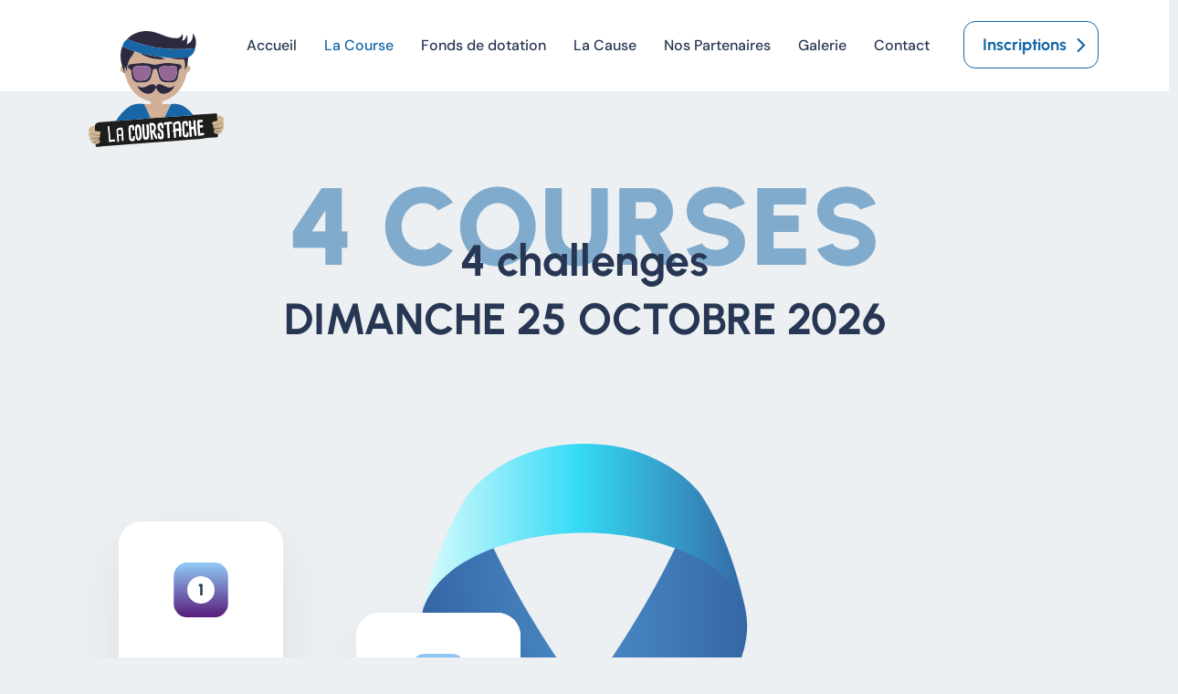

--- FILE ---
content_type: text/html; charset=UTF-8
request_url: https://aubiere.lacourstache.com/la-course/
body_size: 75176
content:
<!doctype html>
<html lang="fr-FR">
<head><meta charset="UTF-8"><script>if(navigator.userAgent.match(/MSIE|Internet Explorer/i)||navigator.userAgent.match(/Trident\/7\..*?rv:11/i)){var href=document.location.href;if(!href.match(/[?&]nowprocket/)){if(href.indexOf("?")==-1){if(href.indexOf("#")==-1){document.location.href=href+"?nowprocket=1"}else{document.location.href=href.replace("#","?nowprocket=1#")}}else{if(href.indexOf("#")==-1){document.location.href=href+"&nowprocket=1"}else{document.location.href=href.replace("#","&nowprocket=1#")}}}}</script><script>class RocketLazyLoadScripts{constructor(){this.v="1.2.3",this.triggerEvents=["keydown","mousedown","mousemove","touchmove","touchstart","touchend","wheel"],this.userEventHandler=this._triggerListener.bind(this),this.touchStartHandler=this._onTouchStart.bind(this),this.touchMoveHandler=this._onTouchMove.bind(this),this.touchEndHandler=this._onTouchEnd.bind(this),this.clickHandler=this._onClick.bind(this),this.interceptedClicks=[],window.addEventListener("pageshow",t=>{this.persisted=t.persisted}),window.addEventListener("DOMContentLoaded",()=>{this._preconnect3rdParties()}),this.delayedScripts={normal:[],async:[],defer:[]},this.trash=[],this.allJQueries=[]}_addUserInteractionListener(t){if(document.hidden){t._triggerListener();return}this.triggerEvents.forEach(e=>window.addEventListener(e,t.userEventHandler,{passive:!0})),window.addEventListener("touchstart",t.touchStartHandler,{passive:!0}),window.addEventListener("mousedown",t.touchStartHandler),document.addEventListener("visibilitychange",t.userEventHandler)}_removeUserInteractionListener(){this.triggerEvents.forEach(t=>window.removeEventListener(t,this.userEventHandler,{passive:!0})),document.removeEventListener("visibilitychange",this.userEventHandler)}_onTouchStart(t){"HTML"!==t.target.tagName&&(window.addEventListener("touchend",this.touchEndHandler),window.addEventListener("mouseup",this.touchEndHandler),window.addEventListener("touchmove",this.touchMoveHandler,{passive:!0}),window.addEventListener("mousemove",this.touchMoveHandler),t.target.addEventListener("click",this.clickHandler),this._renameDOMAttribute(t.target,"onclick","rocket-onclick"),this._pendingClickStarted())}_onTouchMove(t){window.removeEventListener("touchend",this.touchEndHandler),window.removeEventListener("mouseup",this.touchEndHandler),window.removeEventListener("touchmove",this.touchMoveHandler,{passive:!0}),window.removeEventListener("mousemove",this.touchMoveHandler),t.target.removeEventListener("click",this.clickHandler),this._renameDOMAttribute(t.target,"rocket-onclick","onclick"),this._pendingClickFinished()}_onTouchEnd(t){window.removeEventListener("touchend",this.touchEndHandler),window.removeEventListener("mouseup",this.touchEndHandler),window.removeEventListener("touchmove",this.touchMoveHandler,{passive:!0}),window.removeEventListener("mousemove",this.touchMoveHandler)}_onClick(t){t.target.removeEventListener("click",this.clickHandler),this._renameDOMAttribute(t.target,"rocket-onclick","onclick"),this.interceptedClicks.push(t),t.preventDefault(),t.stopPropagation(),t.stopImmediatePropagation(),this._pendingClickFinished()}_replayClicks(){window.removeEventListener("touchstart",this.touchStartHandler,{passive:!0}),window.removeEventListener("mousedown",this.touchStartHandler),this.interceptedClicks.forEach(t=>{t.target.dispatchEvent(new MouseEvent("click",{view:t.view,bubbles:!0,cancelable:!0}))})}_waitForPendingClicks(){return new Promise(t=>{this._isClickPending?this._pendingClickFinished=t:t()})}_pendingClickStarted(){this._isClickPending=!0}_pendingClickFinished(){this._isClickPending=!1}_renameDOMAttribute(t,e,r){t.hasAttribute&&t.hasAttribute(e)&&(event.target.setAttribute(r,event.target.getAttribute(e)),event.target.removeAttribute(e))}_triggerListener(){this._removeUserInteractionListener(this),"loading"===document.readyState?document.addEventListener("DOMContentLoaded",this._loadEverythingNow.bind(this)):this._loadEverythingNow()}_preconnect3rdParties(){let t=[];document.querySelectorAll("script[type=rocketlazyloadscript]").forEach(e=>{if(e.hasAttribute("src")){let r=new URL(e.src).origin;r!==location.origin&&t.push({src:r,crossOrigin:e.crossOrigin||"module"===e.getAttribute("data-rocket-type")})}}),t=[...new Map(t.map(t=>[JSON.stringify(t),t])).values()],this._batchInjectResourceHints(t,"preconnect")}async _loadEverythingNow(){this.lastBreath=Date.now(),this._delayEventListeners(this),this._delayJQueryReady(this),this._handleDocumentWrite(),this._registerAllDelayedScripts(),this._preloadAllScripts(),await this._loadScriptsFromList(this.delayedScripts.normal),await this._loadScriptsFromList(this.delayedScripts.defer),await this._loadScriptsFromList(this.delayedScripts.async);try{await this._triggerDOMContentLoaded(),await this._triggerWindowLoad()}catch(t){console.error(t)}window.dispatchEvent(new Event("rocket-allScriptsLoaded")),this._waitForPendingClicks().then(()=>{this._replayClicks()}),this._emptyTrash()}_registerAllDelayedScripts(){document.querySelectorAll("script[type=rocketlazyloadscript]").forEach(t=>{t.hasAttribute("data-rocket-src")?t.hasAttribute("async")&&!1!==t.async?this.delayedScripts.async.push(t):t.hasAttribute("defer")&&!1!==t.defer||"module"===t.getAttribute("data-rocket-type")?this.delayedScripts.defer.push(t):this.delayedScripts.normal.push(t):this.delayedScripts.normal.push(t)})}async _transformScript(t){return new Promise((await this._littleBreath(),navigator.userAgent.indexOf("Firefox/")>0||""===navigator.vendor)?e=>{let r=document.createElement("script");[...t.attributes].forEach(t=>{let e=t.nodeName;"type"!==e&&("data-rocket-type"===e&&(e="type"),"data-rocket-src"===e&&(e="src"),r.setAttribute(e,t.nodeValue))}),t.text&&(r.text=t.text),r.hasAttribute("src")?(r.addEventListener("load",e),r.addEventListener("error",e)):(r.text=t.text,e());try{t.parentNode.replaceChild(r,t)}catch(i){e()}}:async e=>{function r(){t.setAttribute("data-rocket-status","failed"),e()}try{let i=t.getAttribute("data-rocket-type"),n=t.getAttribute("data-rocket-src");t.text,i?(t.type=i,t.removeAttribute("data-rocket-type")):t.removeAttribute("type"),t.addEventListener("load",function r(){t.setAttribute("data-rocket-status","executed"),e()}),t.addEventListener("error",r),n?(t.removeAttribute("data-rocket-src"),t.src=n):t.src="data:text/javascript;base64,"+window.btoa(unescape(encodeURIComponent(t.text)))}catch(s){r()}})}async _loadScriptsFromList(t){let e=t.shift();return e&&e.isConnected?(await this._transformScript(e),this._loadScriptsFromList(t)):Promise.resolve()}_preloadAllScripts(){this._batchInjectResourceHints([...this.delayedScripts.normal,...this.delayedScripts.defer,...this.delayedScripts.async],"preload")}_batchInjectResourceHints(t,e){var r=document.createDocumentFragment();t.forEach(t=>{let i=t.getAttribute&&t.getAttribute("data-rocket-src")||t.src;if(i){let n=document.createElement("link");n.href=i,n.rel=e,"preconnect"!==e&&(n.as="script"),t.getAttribute&&"module"===t.getAttribute("data-rocket-type")&&(n.crossOrigin=!0),t.crossOrigin&&(n.crossOrigin=t.crossOrigin),t.integrity&&(n.integrity=t.integrity),r.appendChild(n),this.trash.push(n)}}),document.head.appendChild(r)}_delayEventListeners(t){let e={};function r(t,r){!function t(r){!e[r]&&(e[r]={originalFunctions:{add:r.addEventListener,remove:r.removeEventListener},eventsToRewrite:[]},r.addEventListener=function(){arguments[0]=i(arguments[0]),e[r].originalFunctions.add.apply(r,arguments)},r.removeEventListener=function(){arguments[0]=i(arguments[0]),e[r].originalFunctions.remove.apply(r,arguments)});function i(t){return e[r].eventsToRewrite.indexOf(t)>=0?"rocket-"+t:t}}(t),e[t].eventsToRewrite.push(r)}function i(t,e){let r=t[e];Object.defineProperty(t,e,{get:()=>r||function(){},set(i){t["rocket"+e]=r=i}})}r(document,"DOMContentLoaded"),r(window,"DOMContentLoaded"),r(window,"load"),r(window,"pageshow"),r(document,"readystatechange"),i(document,"onreadystatechange"),i(window,"onload"),i(window,"onpageshow")}_delayJQueryReady(t){let e;function r(r){if(r&&r.fn&&!t.allJQueries.includes(r)){r.fn.ready=r.fn.init.prototype.ready=function(e){return t.domReadyFired?e.bind(document)(r):document.addEventListener("rocket-DOMContentLoaded",()=>e.bind(document)(r)),r([])};let i=r.fn.on;r.fn.on=r.fn.init.prototype.on=function(){if(this[0]===window){function t(t){return t.split(" ").map(t=>"load"===t||0===t.indexOf("load.")?"rocket-jquery-load":t).join(" ")}"string"==typeof arguments[0]||arguments[0]instanceof String?arguments[0]=t(arguments[0]):"object"==typeof arguments[0]&&Object.keys(arguments[0]).forEach(e=>{let r=arguments[0][e];delete arguments[0][e],arguments[0][t(e)]=r})}return i.apply(this,arguments),this},t.allJQueries.push(r)}e=r}r(window.jQuery),Object.defineProperty(window,"jQuery",{get:()=>e,set(t){r(t)}})}async _triggerDOMContentLoaded(){this.domReadyFired=!0,await this._littleBreath(),document.dispatchEvent(new Event("rocket-DOMContentLoaded")),await this._littleBreath(),window.dispatchEvent(new Event("rocket-DOMContentLoaded")),await this._littleBreath(),document.dispatchEvent(new Event("rocket-readystatechange")),await this._littleBreath(),document.rocketonreadystatechange&&document.rocketonreadystatechange()}async _triggerWindowLoad(){await this._littleBreath(),window.dispatchEvent(new Event("rocket-load")),await this._littleBreath(),window.rocketonload&&window.rocketonload(),await this._littleBreath(),this.allJQueries.forEach(t=>t(window).trigger("rocket-jquery-load")),await this._littleBreath();let t=new Event("rocket-pageshow");t.persisted=this.persisted,window.dispatchEvent(t),await this._littleBreath(),window.rocketonpageshow&&window.rocketonpageshow({persisted:this.persisted})}_handleDocumentWrite(){let t=new Map;document.write=document.writeln=function(e){let r=document.currentScript;r||console.error("WPRocket unable to document.write this: "+e);let i=document.createRange(),n=r.parentElement,s=t.get(r);void 0===s&&(s=r.nextSibling,t.set(r,s));let a=document.createDocumentFragment();i.setStart(a,0),a.appendChild(i.createContextualFragment(e)),n.insertBefore(a,s)}}async _littleBreath(){Date.now()-this.lastBreath>45&&(await this._requestAnimFrame(),this.lastBreath=Date.now())}async _requestAnimFrame(){return document.hidden?new Promise(t=>setTimeout(t)):new Promise(t=>requestAnimationFrame(t))}_emptyTrash(){this.trash.forEach(t=>t.remove())}static run(){let t=new RocketLazyLoadScripts;t._addUserInteractionListener(t)}}RocketLazyLoadScripts.run();</script>
	
	<meta name="viewport" content="width=device-width, initial-scale=1">
	<link rel="profile" href="https://gmpg.org/xfn/11">
	<meta name='robots' content='index, follow, max-snippet:-1, max-image-preview:large, max-video-preview:-1' />

	<!-- This site is optimized with the Yoast SEO plugin v21.1 - https://yoast.com/wordpress/plugins/seo/ -->
	<title>La Course - Courstache</title><link rel="preload" as="font" href="https://aubiere.lacourstache.com/wp-content/plugins/elementor/assets/lib/eicons/fonts/eicons.woff2?5.23.0" crossorigin><link rel="preload" as="font" href="https://fonts.gstatic.com/s/dmsans/v17/rP2Yp2ywxg089UriI5-g4vlH9VoD8Cmcqbu0-K4.woff2" crossorigin><link rel="preload" as="font" href="https://fonts.gstatic.com/s/inter/v20/UcC73FwrK3iLTeHuS_nVMrMxCp50SjIa1ZL7.woff2" crossorigin><link rel="preload" as="font" href="https://fonts.gstatic.com/s/nunito/v32/XRXV3I6Li01BKofINeaB.woff2" crossorigin><link rel="preload" as="font" href="https://fonts.gstatic.com/s/urbanist/v18/L0x-DF02iFML4hGCyMqlbS0.woff2" crossorigin><link rel="preload" as="font" href="https://aubiere.lacourstache.com/wp-content/plugins/elementor/assets/lib/font-awesome/webfonts/fa-solid-900.woff2" crossorigin><style id="wpr-usedcss">img.emoji{display:inline!important;border:none!important;box-shadow:none!important;height:1em!important;width:1em!important;margin:0 .07em!important;vertical-align:-.1em!important;background:0 0!important;padding:0!important}:where(.wp-block-button__link){border-radius:9999px;box-shadow:none;padding:calc(.667em + 2px) calc(1.333em + 2px);text-decoration:none}:where(.wp-block-calendar table:not(.has-background) th){background:#ddd}:where(.wp-block-columns){margin-bottom:1.75em}:where(.wp-block-columns.has-background){padding:1.25em 2.375em}:where(.wp-block-post-comments input[type=submit]){border:none}:where(.wp-block-cover-image:not(.has-text-color)),:where(.wp-block-cover:not(.has-text-color)){color:#fff}:where(.wp-block-cover-image.is-light:not(.has-text-color)),:where(.wp-block-cover.is-light:not(.has-text-color)){color:#000}:where(.wp-block-file){margin-bottom:1.5em}:where(.wp-block-file__button){border-radius:2em;display:inline-block;padding:.5em 1em}:where(.wp-block-file__button):is(a):active,:where(.wp-block-file__button):is(a):focus,:where(.wp-block-file__button):is(a):hover,:where(.wp-block-file__button):is(a):visited{box-shadow:none;color:#fff;opacity:.85;text-decoration:none}:where(.wp-block-latest-comments:not([style*=line-height] .wp-block-latest-comments__comment)){line-height:1.1}:where(.wp-block-latest-comments:not([style*=line-height] .wp-block-latest-comments__comment-excerpt p)){line-height:1.8}ol,ul{box-sizing:border-box}:where(.wp-block-navigation.has-background .wp-block-navigation-item a:not(.wp-element-button)),:where(.wp-block-navigation.has-background .wp-block-navigation-submenu a:not(.wp-element-button)){padding:.5em 1em}:where(.wp-block-navigation .wp-block-navigation__submenu-container .wp-block-navigation-item a:not(.wp-element-button)),:where(.wp-block-navigation .wp-block-navigation__submenu-container .wp-block-navigation-submenu a:not(.wp-element-button)),:where(.wp-block-navigation .wp-block-navigation__submenu-container .wp-block-navigation-submenu button.wp-block-navigation-item__content),:where(.wp-block-navigation .wp-block-navigation__submenu-container .wp-block-pages-list__item button.wp-block-navigation-item__content){padding:.5em 1em}:where(p.has-text-color:not(.has-link-color)) a{color:inherit}:where(.wp-block-post-excerpt){margin-bottom:var(--wp--style--block-gap);margin-top:var(--wp--style--block-gap)}:where(.wp-block-pullquote){margin:0 0 1em}:where(.wp-block-search__button){border:1px solid #ccc;padding:6px 10px}:where(.wp-block-search__button-inside .wp-block-search__inside-wrapper){border:1px solid #949494;box-sizing:border-box;padding:4px}:where(.wp-block-search__button-inside .wp-block-search__inside-wrapper) .wp-block-search__input{border:none;border-radius:0;padding:0 4px}:where(.wp-block-search__button-inside .wp-block-search__inside-wrapper) .wp-block-search__input:focus{outline:0}:where(.wp-block-search__button-inside .wp-block-search__inside-wrapper) :where(.wp-block-search__button){padding:4px 8px}:where(.wp-block-term-description){margin-bottom:var(--wp--style--block-gap);margin-top:var(--wp--style--block-gap)}:where(pre.wp-block-verse){font-family:inherit}:root{--wp--preset--font-size--normal:16px;--wp--preset--font-size--huge:42px}.screen-reader-text{clip:rect(1px,1px,1px,1px);word-wrap:normal!important;border:0;-webkit-clip-path:inset(50%);clip-path:inset(50%);height:1px;margin:-1px;overflow:hidden;padding:0;position:absolute;width:1px}.screen-reader-text:focus{clip:auto!important;background-color:#ddd;-webkit-clip-path:none;clip-path:none;color:#444;display:block;font-size:1em;height:auto;left:5px;line-height:normal;padding:15px 23px 14px;text-decoration:none;top:5px;width:auto;z-index:100000}html :where(.has-border-color){border-style:solid}html :where([style*=border-top-color]){border-top-style:solid}html :where([style*=border-right-color]){border-right-style:solid}html :where([style*=border-bottom-color]){border-bottom-style:solid}html :where([style*=border-left-color]){border-left-style:solid}html :where([style*=border-width]){border-style:solid}html :where([style*=border-top-width]){border-top-style:solid}html :where([style*=border-right-width]){border-right-style:solid}html :where([style*=border-bottom-width]){border-bottom-style:solid}html :where([style*=border-left-width]){border-left-style:solid}html :where(img[class*=wp-image-]){height:auto;max-width:100%}:where(figure){margin:0 0 1em}html :where(.is-position-sticky){--wp-admin--admin-bar--position-offset:var(--wp-admin--admin-bar--height,0px)}@media screen and (max-width:600px){html :where(.is-position-sticky){--wp-admin--admin-bar--position-offset:0px}}body{--wp--preset--color--black:#000000;--wp--preset--color--cyan-bluish-gray:#abb8c3;--wp--preset--color--white:#ffffff;--wp--preset--color--pale-pink:#f78da7;--wp--preset--color--vivid-red:#cf2e2e;--wp--preset--color--luminous-vivid-orange:#ff6900;--wp--preset--color--luminous-vivid-amber:#fcb900;--wp--preset--color--light-green-cyan:#7bdcb5;--wp--preset--color--vivid-green-cyan:#00d084;--wp--preset--color--pale-cyan-blue:#8ed1fc;--wp--preset--color--vivid-cyan-blue:#0693e3;--wp--preset--color--vivid-purple:#9b51e0;--wp--preset--gradient--vivid-cyan-blue-to-vivid-purple:linear-gradient(135deg,rgba(6, 147, 227, 1) 0%,rgb(155, 81, 224) 100%);--wp--preset--gradient--light-green-cyan-to-vivid-green-cyan:linear-gradient(135deg,rgb(122, 220, 180) 0%,rgb(0, 208, 130) 100%);--wp--preset--gradient--luminous-vivid-amber-to-luminous-vivid-orange:linear-gradient(135deg,rgba(252, 185, 0, 1) 0%,rgba(255, 105, 0, 1) 100%);--wp--preset--gradient--luminous-vivid-orange-to-vivid-red:linear-gradient(135deg,rgba(255, 105, 0, 1) 0%,rgb(207, 46, 46) 100%);--wp--preset--gradient--very-light-gray-to-cyan-bluish-gray:linear-gradient(135deg,rgb(238, 238, 238) 0%,rgb(169, 184, 195) 100%);--wp--preset--gradient--cool-to-warm-spectrum:linear-gradient(135deg,rgb(74, 234, 220) 0%,rgb(151, 120, 209) 20%,rgb(207, 42, 186) 40%,rgb(238, 44, 130) 60%,rgb(251, 105, 98) 80%,rgb(254, 248, 76) 100%);--wp--preset--gradient--blush-light-purple:linear-gradient(135deg,rgb(255, 206, 236) 0%,rgb(152, 150, 240) 100%);--wp--preset--gradient--blush-bordeaux:linear-gradient(135deg,rgb(254, 205, 165) 0%,rgb(254, 45, 45) 50%,rgb(107, 0, 62) 100%);--wp--preset--gradient--luminous-dusk:linear-gradient(135deg,rgb(255, 203, 112) 0%,rgb(199, 81, 192) 50%,rgb(65, 88, 208) 100%);--wp--preset--gradient--pale-ocean:linear-gradient(135deg,rgb(255, 245, 203) 0%,rgb(182, 227, 212) 50%,rgb(51, 167, 181) 100%);--wp--preset--gradient--electric-grass:linear-gradient(135deg,rgb(202, 248, 128) 0%,rgb(113, 206, 126) 100%);--wp--preset--gradient--midnight:linear-gradient(135deg,rgb(2, 3, 129) 0%,rgb(40, 116, 252) 100%);--wp--preset--font-size--small:13px;--wp--preset--font-size--medium:20px;--wp--preset--font-size--large:36px;--wp--preset--font-size--x-large:42px;--wp--preset--spacing--20:0.44rem;--wp--preset--spacing--30:0.67rem;--wp--preset--spacing--40:1rem;--wp--preset--spacing--50:1.5rem;--wp--preset--spacing--60:2.25rem;--wp--preset--spacing--70:3.38rem;--wp--preset--spacing--80:5.06rem;--wp--preset--shadow--natural:6px 6px 9px rgba(0, 0, 0, .2);--wp--preset--shadow--deep:12px 12px 50px rgba(0, 0, 0, .4);--wp--preset--shadow--sharp:6px 6px 0px rgba(0, 0, 0, .2);--wp--preset--shadow--outlined:6px 6px 0px -3px rgba(255, 255, 255, 1),6px 6px rgba(0, 0, 0, 1);--wp--preset--shadow--crisp:6px 6px 0px rgba(0, 0, 0, 1)}:where(.is-layout-flex){gap:.5em}:where(.is-layout-grid){gap:.5em}:where(.wp-block-post-template.is-layout-flex){gap:1.25em}:where(.wp-block-post-template.is-layout-grid){gap:1.25em}:where(.wp-block-columns.is-layout-flex){gap:2em}:where(.wp-block-columns.is-layout-grid){gap:2em}html{line-height:1.15;-webkit-text-size-adjust:100%}*,:after,:before{box-sizing:border-box}body{margin:0;font-family:-apple-system,BlinkMacSystemFont,'Segoe UI',Roboto,'Helvetica Neue',Arial,'Noto Sans',sans-serif,'Apple Color Emoji','Segoe UI Emoji','Segoe UI Symbol','Noto Color Emoji';font-size:1rem;font-weight:400;line-height:1.5;color:#333;background-color:#fff;-webkit-font-smoothing:antialiased;-moz-osx-font-smoothing:grayscale}h2,h3,h4{-webkit-margin-before:.5rem;margin-block-start:.5rem;-webkit-margin-after:1rem;margin-block-end:1rem;font-family:inherit;font-weight:500;line-height:1.2;color:inherit}h2{font-size:2rem}h3{font-size:1.75rem}h4{font-size:1.5rem}p{-webkit-margin-before:0;margin-block-start:0;-webkit-margin-after:.9rem;margin-block-end:.9rem}a{background-color:transparent;text-decoration:none;color:#c36}a:active,a:hover{color:#336}a:not([href]):not([tabindex]),a:not([href]):not([tabindex]):focus,a:not([href]):not([tabindex]):hover{color:inherit;text-decoration:none}a:not([href]):not([tabindex]):focus{outline:0}strong{font-weight:bolder}code{font-family:monospace,monospace;font-size:1em}sub{font-size:75%;line-height:0;position:relative;vertical-align:baseline}sub{bottom:-.25em}img{border-style:none;height:auto;max-width:100%}details{display:block}summary{display:list-item}[hidden],template{display:none}@media print{*,:after,:before{background:0 0!important;color:#000!important;box-shadow:none!important;text-shadow:none!important}a,a:visited{text-decoration:underline}a[href]:after{content:" (" attr(href) ")"}a[href^="#"]:after,a[href^="javascript:"]:after{content:""}img,tr{-moz-column-break-inside:avoid;break-inside:avoid}h2,h3,p{orphans:3;widows:3}h2,h3{-moz-column-break-after:avoid;break-after:avoid}}label{display:inline-block;line-height:1;vertical-align:middle}button,input,optgroup,select,textarea{font-family:inherit;font-size:1rem;line-height:1.5;margin:0}input[type=email],input[type=number],input[type=password],input[type=search],input[type=text],input[type=url],select,textarea{width:100%;border:1px solid #666;border-radius:3px;padding:.5rem 1rem;transition:all .3s}input[type=email]:focus,input[type=number]:focus,input[type=password]:focus,input[type=search]:focus,input[type=text]:focus,input[type=url]:focus,select:focus,textarea:focus{border-color:#333}button,input{overflow:visible}button,select{text-transform:none}[type=button],[type=reset],[type=submit],button{width:auto;-webkit-appearance:button}[type=button]::-moz-focus-inner,[type=reset]::-moz-focus-inner,[type=submit]::-moz-focus-inner,button::-moz-focus-inner{border-style:none;padding:0}[type=button]:-moz-focusring,[type=reset]:-moz-focusring,[type=submit]:-moz-focusring,button:-moz-focusring{outline:ButtonText dotted 1px}[type=button],[type=submit],button{display:inline-block;font-weight:400;color:#c36;text-align:center;white-space:nowrap;-webkit-user-select:none;-moz-user-select:none;user-select:none;background-color:transparent;border:1px solid #c36;padding:.5rem 1rem;font-size:1rem;border-radius:3px;transition:all .3s}[type=button]:focus,[type=submit]:focus,button:focus{outline:-webkit-focus-ring-color auto 5px}[type=button]:focus,[type=button]:hover,[type=submit]:focus,[type=submit]:hover,button:focus,button:hover{color:#fff;background-color:#c36;text-decoration:none}[type=button]:not(:disabled),[type=submit]:not(:disabled),button:not(:disabled){cursor:pointer}fieldset{padding:.35em .75em .625em}legend{box-sizing:border-box;color:inherit;display:table;max-width:100%;padding:0;white-space:normal}progress{vertical-align:baseline}textarea{overflow:auto;resize:vertical}[type=checkbox],[type=radio]{box-sizing:border-box;padding:0}[type=number]::-webkit-inner-spin-button,[type=number]::-webkit-outer-spin-button{height:auto}[type=search]{-webkit-appearance:textfield;outline-offset:-2px}[type=search]::-webkit-search-decoration{-webkit-appearance:none}::-webkit-file-upload-button{-webkit-appearance:button;font:inherit}select{display:block}table{background-color:transparent;width:100%;-webkit-margin-after:15px;margin-block-end:15px;font-size:.9em;border-spacing:0;border-collapse:collapse}table tbody+tbody{-webkit-border-before:2px solid hsla(0,0%,50.2%,.5019607843);border-block-start:2px solid hsla(0,0%,50.2%,.5019607843)}dl,dt,li,ol,ul{-webkit-margin-before:0;margin-block-start:0;-webkit-margin-after:0;margin-block-end:0;border:0;outline:0;font-size:100%;vertical-align:baseline;background:0 0}.page-content a{text-decoration:underline}.sticky{position:relative;display:block}.hide{display:none!important}.screen-reader-text{clip:rect(1px,1px,1px,1px);height:1px;overflow:hidden;position:absolute!important;width:1px;word-wrap:normal!important}.screen-reader-text:focus{background-color:#eee;clip:auto!important;-webkit-clip-path:none;clip-path:none;color:#333;display:block;font-size:1rem;height:auto;left:5px;line-height:normal;padding:15px 23px 14px;text-decoration:none;top:5px;width:auto;z-index:100000}.site-header{display:flex;flex-wrap:wrap;justify-content:space-between;-webkit-padding-before:1rem;padding-block-start:1rem;-webkit-padding-after:1rem;padding-block-end:1rem;position:relative}.site-navigation-toggle-holder{display:flex;align-items:center;justify-content:flex-end;flex-grow:1;max-width:20%;padding:8px 15px}.site-navigation-toggle-holder .site-navigation-toggle{display:flex;align-items:center;justify-content:center;font-size:22px;padding:.25em;cursor:pointer;border:0 solid;border-radius:3px;background-color:rgba(0,0,0,.05);color:#494c4f}.site-navigation-toggle-holder.elementor-active .site-navigation-toggle i:before{content:"\e87f"}.site-navigation-dropdown{-webkit-margin-before:10px;margin-block-start:10px;transition:max-height .3s,transform .3s;transform-origin:top;position:absolute;bottom:0;left:0;z-index:10000;width:100%}.site-navigation-toggle-holder:not(.elementor-active)+.site-navigation-dropdown{transform:scaleY(0);max-height:0}.site-navigation-toggle-holder.elementor-active+.site-navigation-dropdown{transform:scaleY(1);max-height:100vh}.site-navigation-dropdown ul{padding:0}.site-navigation-dropdown ul.menu{position:absolute;width:100%;padding:0;margin:0;background:#fff}.site-navigation-dropdown ul.menu li{display:block;width:100%;position:relative}.site-navigation-dropdown ul.menu li a{display:block;padding:20px;background:#fff;color:#55595c;box-shadow:inset 0 -1px 0 rgba(0,0,0,.1019607843)}.site-navigation-dropdown ul.menu li.current-menu-item a{color:#fff;background:#55595c}.site-navigation-dropdown ul.menu>li li{transition:max-height .3s,transform .3s;transform-origin:top;transform:scaleY(0);max-height:0}.site-navigation-dropdown ul.menu li.elementor-active>ul>li{transform:scaleY(1);max-height:100vh}.site-header:not(.dynamic-header),body:not([class*=elementor-page-]) .site-main{-webkit-margin-start:auto;margin-inline-start:auto;-webkit-margin-end:auto;margin-inline-end:auto;width:100%}@media (max-width:575px){.site-header:not(.dynamic-header),body:not([class*=elementor-page-]) .site-main{-webkit-padding-start:10px;padding-inline-start:10px;-webkit-padding-end:10px;padding-inline-end:10px}}@media (min-width:576px){.site-header:not(.dynamic-header),body:not([class*=elementor-page-]) .site-main{max-width:500px}}@media (min-width:768px){.site-header:not(.dynamic-header),body:not([class*=elementor-page-]) .site-main{max-width:600px}}@media (min-width:992px){.site-header:not(.dynamic-header),body:not([class*=elementor-page-]) .site-main{max-width:800px}}@media (min-width:1200px){.site-header:not(.dynamic-header),body:not([class*=elementor-page-]) .site-main{max-width:1140px}}.site-header+.elementor{min-height:calc(100vh - 320px)}.elementor-widget-button a.elementor-button .elementor-button-icon{display:flex;align-items:center}.dialog-widget-content{background-color:var(--e-a-bg-default);position:absolute;border-radius:3px;box-shadow:2px 8px 23px 3px rgba(0,0,0,.2);overflow:hidden}.dialog-message{line-height:1.5;box-sizing:border-box}.dialog-close-button{cursor:pointer;position:absolute;margin-top:15px;right:15px;color:var(--e-a-color-txt);font-size:15px;line-height:1;transition:var(--e-a-transition-hover)}.dialog-close-button:hover{color:var(--e-a-color-txt-hover)}.dialog-prevent-scroll{overflow:hidden;max-height:100vh}.dialog-type-lightbox{position:fixed;height:100%;width:100%;bottom:0;left:0;background-color:rgba(0,0,0,.8);z-index:9999;-webkit-user-select:none;-moz-user-select:none;user-select:none}.dialog-type-alert .dialog-widget-content,.dialog-type-confirm .dialog-widget-content{margin:auto;width:400px;padding:20px}.dialog-type-alert .dialog-header,.dialog-type-confirm .dialog-header{font-size:15px;font-weight:500}.dialog-type-alert .dialog-header:after,.dialog-type-confirm .dialog-header:after{content:"";display:block;border-block-end:var(--e-a-border);padding-block-end:10px;margin-block-end:10px;margin-inline-start:-20px;margin-inline-end:-20px}.dialog-type-alert .dialog-message,.dialog-type-confirm .dialog-message{min-height:50px}.dialog-type-alert .dialog-buttons-wrapper,.dialog-type-confirm .dialog-buttons-wrapper{padding-block-start:10px;display:flex;justify-content:flex-end;gap:15px}.dialog-type-alert .dialog-buttons-wrapper .dialog-button,.dialog-type-confirm .dialog-buttons-wrapper .dialog-button{font-size:12px;font-weight:500;line-height:1.2;padding:8px 16px;outline:0;border:none;border-radius:var(--e-a-border-radius);background-color:var(--e-a-btn-bg);color:var(--e-a-btn-color-invert);transition:var(--e-a-transition-hover)}.dialog-type-alert .dialog-buttons-wrapper .dialog-button:hover,.dialog-type-confirm .dialog-buttons-wrapper .dialog-button:hover{border:none}.dialog-type-alert .dialog-buttons-wrapper .dialog-button:focus,.dialog-type-alert .dialog-buttons-wrapper .dialog-button:hover,.dialog-type-confirm .dialog-buttons-wrapper .dialog-button:focus,.dialog-type-confirm .dialog-buttons-wrapper .dialog-button:hover{background-color:var(--e-a-btn-bg-hover);color:var(--e-a-btn-color-invert)}.dialog-type-alert .dialog-buttons-wrapper .dialog-button:active,.dialog-type-confirm .dialog-buttons-wrapper .dialog-button:active{background-color:var(--e-a-btn-bg-active)}.dialog-type-alert .dialog-buttons-wrapper .dialog-button:not([disabled]),.dialog-type-confirm .dialog-buttons-wrapper .dialog-button:not([disabled]){cursor:pointer}.dialog-type-alert .dialog-buttons-wrapper .dialog-button:disabled,.dialog-type-confirm .dialog-buttons-wrapper .dialog-button:disabled{background-color:var(--e-a-btn-bg-disabled);color:var(--e-a-btn-color-disabled)}.dialog-type-alert .dialog-buttons-wrapper .dialog-button:not(.elementor-button-state) .elementor-state-icon,.dialog-type-confirm .dialog-buttons-wrapper .dialog-button:not(.elementor-button-state) .elementor-state-icon{display:none}.dialog-type-alert .dialog-buttons-wrapper .dialog-button.dialog-cancel,.dialog-type-alert .dialog-buttons-wrapper .dialog-button.e-btn-txt,.dialog-type-confirm .dialog-buttons-wrapper .dialog-button.dialog-cancel,.dialog-type-confirm .dialog-buttons-wrapper .dialog-button.e-btn-txt{background:0 0;color:var(--e-a-color-txt)}.dialog-type-alert .dialog-buttons-wrapper .dialog-button.dialog-cancel:focus,.dialog-type-alert .dialog-buttons-wrapper .dialog-button.dialog-cancel:hover,.dialog-type-alert .dialog-buttons-wrapper .dialog-button.e-btn-txt:focus,.dialog-type-alert .dialog-buttons-wrapper .dialog-button.e-btn-txt:hover,.dialog-type-confirm .dialog-buttons-wrapper .dialog-button.dialog-cancel:focus,.dialog-type-confirm .dialog-buttons-wrapper .dialog-button.dialog-cancel:hover,.dialog-type-confirm .dialog-buttons-wrapper .dialog-button.e-btn-txt:focus,.dialog-type-confirm .dialog-buttons-wrapper .dialog-button.e-btn-txt:hover{background:var(--e-a-bg-hover);color:var(--e-a-color-txt-hover)}.dialog-type-alert .dialog-buttons-wrapper .dialog-button.dialog-cancel:disabled,.dialog-type-alert .dialog-buttons-wrapper .dialog-button.e-btn-txt:disabled,.dialog-type-confirm .dialog-buttons-wrapper .dialog-button.dialog-cancel:disabled,.dialog-type-confirm .dialog-buttons-wrapper .dialog-button.e-btn-txt:disabled{background:0 0;color:var(--e-a-color-txt-disabled)}.dialog-type-alert .dialog-buttons-wrapper .dialog-button.e-success,.dialog-type-alert .dialog-buttons-wrapper .dialog-button.elementor-button-success,.dialog-type-confirm .dialog-buttons-wrapper .dialog-button.e-success,.dialog-type-confirm .dialog-buttons-wrapper .dialog-button.elementor-button-success{background-color:var(--e-a-btn-bg-success)}.dialog-type-alert .dialog-buttons-wrapper .dialog-button.e-success:focus,.dialog-type-alert .dialog-buttons-wrapper .dialog-button.e-success:hover,.dialog-type-alert .dialog-buttons-wrapper .dialog-button.elementor-button-success:focus,.dialog-type-alert .dialog-buttons-wrapper .dialog-button.elementor-button-success:hover,.dialog-type-confirm .dialog-buttons-wrapper .dialog-button.e-success:focus,.dialog-type-confirm .dialog-buttons-wrapper .dialog-button.e-success:hover,.dialog-type-confirm .dialog-buttons-wrapper .dialog-button.elementor-button-success:focus,.dialog-type-confirm .dialog-buttons-wrapper .dialog-button.elementor-button-success:hover{background-color:var(--e-a-btn-bg-success-hover)}.dialog-type-alert .dialog-buttons-wrapper .dialog-button.dialog-ok,.dialog-type-alert .dialog-buttons-wrapper .dialog-button.dialog-take_over,.dialog-type-alert .dialog-buttons-wrapper .dialog-button.e-primary,.dialog-type-confirm .dialog-buttons-wrapper .dialog-button.dialog-ok,.dialog-type-confirm .dialog-buttons-wrapper .dialog-button.dialog-take_over,.dialog-type-confirm .dialog-buttons-wrapper .dialog-button.e-primary{background-color:var(--e-a-btn-bg-primary);color:var(--e-a-btn-color)}.dialog-type-alert .dialog-buttons-wrapper .dialog-button.dialog-ok:focus,.dialog-type-alert .dialog-buttons-wrapper .dialog-button.dialog-ok:hover,.dialog-type-alert .dialog-buttons-wrapper .dialog-button.dialog-take_over:focus,.dialog-type-alert .dialog-buttons-wrapper .dialog-button.dialog-take_over:hover,.dialog-type-alert .dialog-buttons-wrapper .dialog-button.e-primary:focus,.dialog-type-alert .dialog-buttons-wrapper .dialog-button.e-primary:hover,.dialog-type-confirm .dialog-buttons-wrapper .dialog-button.dialog-ok:focus,.dialog-type-confirm .dialog-buttons-wrapper .dialog-button.dialog-ok:hover,.dialog-type-confirm .dialog-buttons-wrapper .dialog-button.dialog-take_over:focus,.dialog-type-confirm .dialog-buttons-wrapper .dialog-button.dialog-take_over:hover,.dialog-type-confirm .dialog-buttons-wrapper .dialog-button.e-primary:focus,.dialog-type-confirm .dialog-buttons-wrapper .dialog-button.e-primary:hover{background-color:var(--e-a-btn-bg-primary-hover);color:var(--e-a-btn-color)}.dialog-type-alert .dialog-buttons-wrapper .dialog-button.dialog-cancel.dialog-take_over,.dialog-type-alert .dialog-buttons-wrapper .dialog-button.dialog-ok.dialog-cancel,.dialog-type-alert .dialog-buttons-wrapper .dialog-button.e-btn-txt.dialog-ok,.dialog-type-alert .dialog-buttons-wrapper .dialog-button.e-btn-txt.dialog-take_over,.dialog-type-alert .dialog-buttons-wrapper .dialog-button.e-primary.dialog-cancel,.dialog-type-alert .dialog-buttons-wrapper .dialog-button.e-primary.e-btn-txt,.dialog-type-confirm .dialog-buttons-wrapper .dialog-button.dialog-cancel.dialog-take_over,.dialog-type-confirm .dialog-buttons-wrapper .dialog-button.dialog-ok.dialog-cancel,.dialog-type-confirm .dialog-buttons-wrapper .dialog-button.e-btn-txt.dialog-ok,.dialog-type-confirm .dialog-buttons-wrapper .dialog-button.e-btn-txt.dialog-take_over,.dialog-type-confirm .dialog-buttons-wrapper .dialog-button.e-primary.dialog-cancel,.dialog-type-confirm .dialog-buttons-wrapper .dialog-button.e-primary.e-btn-txt{background:0 0;color:var(--e-a-color-primary-bold)}.dialog-type-alert .dialog-buttons-wrapper .dialog-button.dialog-cancel.dialog-take_over:focus,.dialog-type-alert .dialog-buttons-wrapper .dialog-button.dialog-cancel.dialog-take_over:hover,.dialog-type-alert .dialog-buttons-wrapper .dialog-button.dialog-ok.dialog-cancel:focus,.dialog-type-alert .dialog-buttons-wrapper .dialog-button.dialog-ok.dialog-cancel:hover,.dialog-type-alert .dialog-buttons-wrapper .dialog-button.e-btn-txt.dialog-ok:focus,.dialog-type-alert .dialog-buttons-wrapper .dialog-button.e-btn-txt.dialog-ok:hover,.dialog-type-alert .dialog-buttons-wrapper .dialog-button.e-btn-txt.dialog-take_over:focus,.dialog-type-alert .dialog-buttons-wrapper .dialog-button.e-btn-txt.dialog-take_over:hover,.dialog-type-alert .dialog-buttons-wrapper .dialog-button.e-primary.dialog-cancel:focus,.dialog-type-alert .dialog-buttons-wrapper .dialog-button.e-primary.dialog-cancel:hover,.dialog-type-alert .dialog-buttons-wrapper .dialog-button.e-primary.e-btn-txt:focus,.dialog-type-alert .dialog-buttons-wrapper .dialog-button.e-primary.e-btn-txt:hover,.dialog-type-confirm .dialog-buttons-wrapper .dialog-button.dialog-cancel.dialog-take_over:focus,.dialog-type-confirm .dialog-buttons-wrapper .dialog-button.dialog-cancel.dialog-take_over:hover,.dialog-type-confirm .dialog-buttons-wrapper .dialog-button.dialog-ok.dialog-cancel:focus,.dialog-type-confirm .dialog-buttons-wrapper .dialog-button.dialog-ok.dialog-cancel:hover,.dialog-type-confirm .dialog-buttons-wrapper .dialog-button.e-btn-txt.dialog-ok:focus,.dialog-type-confirm .dialog-buttons-wrapper .dialog-button.e-btn-txt.dialog-ok:hover,.dialog-type-confirm .dialog-buttons-wrapper .dialog-button.e-btn-txt.dialog-take_over:focus,.dialog-type-confirm .dialog-buttons-wrapper .dialog-button.e-btn-txt.dialog-take_over:hover,.dialog-type-confirm .dialog-buttons-wrapper .dialog-button.e-primary.dialog-cancel:focus,.dialog-type-confirm .dialog-buttons-wrapper .dialog-button.e-primary.dialog-cancel:hover,.dialog-type-confirm .dialog-buttons-wrapper .dialog-button.e-primary.e-btn-txt:focus,.dialog-type-confirm .dialog-buttons-wrapper .dialog-button.e-primary.e-btn-txt:hover{background:var(--e-a-bg-primary)}.dialog-type-alert .dialog-buttons-wrapper .dialog-button.e-accent,.dialog-type-alert .dialog-buttons-wrapper .dialog-button.go-pro,.dialog-type-confirm .dialog-buttons-wrapper .dialog-button.e-accent,.dialog-type-confirm .dialog-buttons-wrapper .dialog-button.go-pro{background-color:var(--e-a-btn-bg-accent)}.dialog-type-alert .dialog-buttons-wrapper .dialog-button.e-accent:focus,.dialog-type-alert .dialog-buttons-wrapper .dialog-button.e-accent:hover,.dialog-type-alert .dialog-buttons-wrapper .dialog-button.go-pro:focus,.dialog-type-alert .dialog-buttons-wrapper .dialog-button.go-pro:hover,.dialog-type-confirm .dialog-buttons-wrapper .dialog-button.e-accent:focus,.dialog-type-confirm .dialog-buttons-wrapper .dialog-button.e-accent:hover,.dialog-type-confirm .dialog-buttons-wrapper .dialog-button.go-pro:focus,.dialog-type-confirm .dialog-buttons-wrapper .dialog-button.go-pro:hover{background-color:var(--e-a-btn-bg-accent-hover)}.dialog-type-alert .dialog-buttons-wrapper .dialog-button.e-accent:active,.dialog-type-alert .dialog-buttons-wrapper .dialog-button.go-pro:active,.dialog-type-confirm .dialog-buttons-wrapper .dialog-button.e-accent:active,.dialog-type-confirm .dialog-buttons-wrapper .dialog-button.go-pro:active{background-color:var(--e-a-btn-bg-accent-active)}.dialog-type-alert .dialog-buttons-wrapper .dialog-button.e-warning,.dialog-type-alert .dialog-buttons-wrapper .dialog-button.elementor-button-warning,.dialog-type-confirm .dialog-buttons-wrapper .dialog-button.e-warning,.dialog-type-confirm .dialog-buttons-wrapper .dialog-button.elementor-button-warning{background-color:var(--e-a-btn-bg-warning)}.dialog-type-alert .dialog-buttons-wrapper .dialog-button.e-warning:focus,.dialog-type-alert .dialog-buttons-wrapper .dialog-button.e-warning:hover,.dialog-type-alert .dialog-buttons-wrapper .dialog-button.elementor-button-warning:focus,.dialog-type-alert .dialog-buttons-wrapper .dialog-button.elementor-button-warning:hover,.dialog-type-confirm .dialog-buttons-wrapper .dialog-button.e-warning:focus,.dialog-type-confirm .dialog-buttons-wrapper .dialog-button.e-warning:hover,.dialog-type-confirm .dialog-buttons-wrapper .dialog-button.elementor-button-warning:focus,.dialog-type-confirm .dialog-buttons-wrapper .dialog-button.elementor-button-warning:hover{background-color:var(--e-a-btn-bg-warning-hover)}.dialog-type-alert .dialog-buttons-wrapper .dialog-button.e-danger,.dialog-type-alert .dialog-buttons-wrapper .dialog-button.elementor-button-danger,.dialog-type-confirm .dialog-buttons-wrapper .dialog-button.e-danger,.dialog-type-confirm .dialog-buttons-wrapper .dialog-button.elementor-button-danger{background-color:var(--e-a-btn-bg-danger)}.dialog-type-alert .dialog-buttons-wrapper .dialog-button.e-danger:focus,.dialog-type-alert .dialog-buttons-wrapper .dialog-button.e-danger:hover,.dialog-type-alert .dialog-buttons-wrapper .dialog-button.elementor-button-danger:focus,.dialog-type-alert .dialog-buttons-wrapper .dialog-button.elementor-button-danger:hover,.dialog-type-confirm .dialog-buttons-wrapper .dialog-button.e-danger:focus,.dialog-type-confirm .dialog-buttons-wrapper .dialog-button.e-danger:hover,.dialog-type-confirm .dialog-buttons-wrapper .dialog-button.elementor-button-danger:focus,.dialog-type-confirm .dialog-buttons-wrapper .dialog-button.elementor-button-danger:hover{background-color:var(--e-a-btn-bg-danger-hover)}.dialog-type-alert .dialog-buttons-wrapper .dialog-button i,.dialog-type-confirm .dialog-buttons-wrapper .dialog-button i{margin-inline-end:5px}.dialog-type-alert .dialog-buttons-wrapper .dialog-button:focus,.dialog-type-alert .dialog-buttons-wrapper .dialog-button:hover,.dialog-type-alert .dialog-buttons-wrapper .dialog-button:visited,.dialog-type-confirm .dialog-buttons-wrapper .dialog-button:focus,.dialog-type-confirm .dialog-buttons-wrapper .dialog-button:hover,.dialog-type-confirm .dialog-buttons-wrapper .dialog-button:visited{color:initial}.flatpickr-calendar{width:280px}.elementor-hidden{display:none}.elementor-screen-only,.screen-reader-text,.screen-reader-text span{position:absolute;top:-10000em;width:1px;height:1px;margin:-1px;padding:0;overflow:hidden;clip:rect(0,0,0,0);border:0}.elementor-clearfix:after{content:"";display:block;clear:both;width:0;height:0}.elementor *,.elementor :after,.elementor :before{box-sizing:border-box}.elementor a{box-shadow:none;text-decoration:none}.elementor img{height:auto;max-width:100%;border:none;border-radius:0;box-shadow:none}.elementor .elementor-widget:not(.elementor-widget-text-editor):not(.elementor-widget-theme-post-content) figure{margin:0}.elementor embed,.elementor iframe,.elementor object,.elementor video{max-width:100%;width:100%;margin:0;line-height:1;border:none}.elementor .elementor-background-video-container{height:100%;width:100%;top:0;left:0;position:absolute;overflow:hidden;z-index:0;direction:ltr}.elementor .elementor-background-video-container{transition:opacity 1s;pointer-events:none}.elementor .elementor-background-video-container.elementor-loading{opacity:0}.elementor .elementor-background-video-embed{max-width:none}.elementor .elementor-background-video-embed,.elementor .elementor-background-video-hosted{position:absolute;top:50%;left:50%;transform:translate(-50%,-50%)}.elementor .elementor-background-overlay,.elementor .elementor-background-slideshow{height:100%;width:100%;top:0;left:0;position:absolute}.elementor .elementor-background-slideshow{z-index:0}.elementor .elementor-background-slideshow__slide__image{width:100%;height:100%;background-position:50%;background-size:cover}.e-con-inner>.elementor-element.elementor-absolute,.e-con>.elementor-element.elementor-absolute,.elementor-widget-wrap>.elementor-element.elementor-absolute{position:absolute}.e-con-inner>.elementor-element.elementor-fixed,.e-con>.elementor-element.elementor-fixed,.elementor-widget-wrap>.elementor-element.elementor-fixed{position:fixed}.elementor-widget-wrap .elementor-element.elementor-widget__width-initial{max-width:100%}.elementor-element{--flex-direction:initial;--flex-wrap:initial;--justify-content:initial;--align-items:initial;--align-content:initial;--gap:initial;--flex-basis:initial;--flex-grow:initial;--flex-shrink:initial;--order:initial;--align-self:initial;flex-basis:var(--flex-basis);flex-grow:var(--flex-grow);flex-shrink:var(--flex-shrink);order:var(--order);align-self:var(--align-self)}.elementor-element.elementor-absolute,.elementor-element.elementor-fixed{z-index:1}.elementor-element:where(.e-con-full,.elementor-widget){flex-direction:var(--flex-direction);flex-wrap:var(--flex-wrap);justify-content:var(--justify-content);align-items:var(--align-items);align-content:var(--align-content);gap:var(--gap)}.elementor-invisible{visibility:hidden}.elementor-align-center{text-align:center}.elementor-align-center .elementor-button{width:auto}.elementor-ken-burns{transition-property:transform;transition-duration:10s;transition-timing-function:linear}.elementor-ken-burns--out{transform:scale(1.3)}.elementor-ken-burns--active{transition-duration:20s}.elementor-ken-burns--active.elementor-ken-burns--out{transform:scale(1)}.elementor-ken-burns--active.elementor-ken-burns--in{transform:scale(1.3)}:root{--page-title-display:block}.elementor-section{position:relative}.elementor-section .elementor-container{display:flex;margin-right:auto;margin-left:auto;position:relative}@media (max-width:1024px){.elementor-widget-wrap .elementor-element.elementor-widget-tablet__width-initial{max-width:100%}.elementor-tablet-align-center{text-align:center}.elementor-tablet-align-center .elementor-button{width:auto}.elementor-section .elementor-container{flex-wrap:wrap}}.elementor-section.elementor-section-stretched{position:relative;width:100%}.elementor-section.elementor-section-items-middle>.elementor-container{align-items:center}.elementor-widget-wrap{position:relative;width:100%;flex-wrap:wrap;align-content:flex-start}.elementor:not(.elementor-bc-flex-widget) .elementor-widget-wrap{display:flex}.elementor-widget-wrap>.elementor-element{width:100%}.elementor-widget-wrap.e-swiper-container{width:calc(100% - (var(--e-column-margin-left,0px) + var(--e-column-margin-right,0px)))}.elementor-widget{position:relative}.elementor-widget:not(:last-child){margin-bottom:20px}.elementor-widget:not(:last-child).elementor-absolute,.elementor-widget:not(:last-child).elementor-widget__width-initial{margin-bottom:0}.elementor-column{position:relative;min-height:1px;display:flex}.elementor-column-wrap{width:100%;position:relative;display:flex}.elementor-column-gap-default>.elementor-column>.elementor-element-populated{padding:10px}.elementor-inner-section .elementor-column-gap-no .elementor-element-populated{padding:0}@media (min-width:768px){.elementor-column.elementor-col-25{width:25%}.elementor-column.elementor-col-33{width:33.333%}.elementor-column.elementor-col-50{width:50%}.elementor-column.elementor-col-100{width:100%}}.elementor-grid{display:grid;grid-column-gap:var(--grid-column-gap);grid-row-gap:var(--grid-row-gap)}.elementor-grid .elementor-grid-item{min-width:0}.elementor-grid-1 .elementor-grid{grid-template-columns:repeat(1,1fr)}@media (min-width:1025px){#elementor-device-mode:after{content:"desktop"}}@media (min-width:1500px){#elementor-device-mode:after{content:"widescreen"}}@media (max-width:-1){#elementor-device-mode:after{content:"laptop"}#elementor-device-mode:after{content:"tablet_extra"}}@media (max-width:1024px){#elementor-device-mode:after{content:"tablet"}}@media (max-width:-1){#elementor-device-mode:after{content:"mobile_extra"}}@media (max-width:767px){table table{font-size:.8em}.elementor-widget-wrap .elementor-element.elementor-widget-mobile__width-initial{max-width:100%}.elementor-column{width:100%}#elementor-device-mode:after{content:"mobile"}}.e-con{--border-radius:0;--border-block-start-width:0px;--border-inline-end-width:0px;--border-block-end-width:0px;--border-inline-start-width:0px;--border-style:initial;--border-color:initial;--container-widget-width:100%;--container-widget-height:initial;--container-widget-flex-grow:0;--container-widget-align-self:initial;--content-width:min(100%,var(--container-max-width,1140px));--width:100%;--min-height:initial;--height:auto;--text-align:initial;--margin-block-start:0;--margin-inline-end:0;--margin-block-end:0;--margin-inline-start:0;--padding-block-start:var(--container-default-padding-block-start,10px);--padding-inline-end:var(--container-default-padding-inline-end,10px);--padding-block-end:var(--container-default-padding-block-end,10px);--padding-inline-start:var(--container-default-padding-inline-start,10px);--position:relative;--z-index:revert;--overflow:visible;--gap:var(--widgets-spacing,20px);--overlay-mix-blend-mode:initial;--overlay-opacity:1;--overlay-transition:0.3s;--e-con-grid-template-columns:repeat(3,1fr);--e-con-grid-template-rows:repeat(2,1fr);position:var(--position);width:var(--width);min-width:0;min-height:var(--min-height);height:var(--height);border-radius:var(--border-radius);margin-block-start:var(--bc-margin-block-start,var(--margin-block-start));margin-inline-end:var(--bc-margin-inline-end,var(--margin-inline-end));margin-block-end:var(--bc-margin-block-end,var(--margin-block-end));margin-inline-start:var(--bc-margin-inline-start,var(--margin-inline-start));padding-inline-start:var(--bc-padding-inline-start,var(--padding-inline-start));padding-inline-end:var(--bc-padding-inline-end,var(--padding-inline-end));z-index:var(--z-index);overflow:var(--overflow);transition:background var(--background-transition,.3s),border var(--border-transition,.3s),box-shadow var(--border-transition,.3s),transform var(--e-con-transform-transition-duration,.4s)}.e-con.e-flex{--flex-direction:column;--flex-basis:auto;--flex-grow:0;--flex-shrink:1;flex:var(--flex-grow) var(--flex-shrink) var(--flex-basis)}.e-con-full,.e-con>.e-con-inner{text-align:var(--text-align);padding-block-start:var(--bc-padding-block-start,var(--padding-block-start));padding-block-end:var(--bc-padding-block-end,var(--padding-block-end))}.e-con-full.e-flex,.e-con.e-flex>.e-con-inner{flex-direction:var(--flex-direction)}.e-con,.e-con>.e-con-inner{display:var(--display)}.e-con-boxed.e-flex{flex-direction:column;flex-wrap:nowrap;justify-content:normal;align-items:normal;align-content:normal}.e-con-boxed{text-align:initial;gap:initial}.e-con.e-flex>.e-con-inner{flex-wrap:var(--flex-wrap);justify-content:var(--justify-content);align-items:var(--align-items);align-content:var(--align-content);flex-basis:auto;flex-grow:1;flex-shrink:1;align-self:auto}.e-con>.e-con-inner{gap:var(--gap);width:100%;max-width:var(--content-width);margin:0 auto;padding-inline-start:0;padding-inline-end:0;height:100%}:is(.elementor-section-wrap,[data-elementor-id])>.e-con{--margin-inline-end:auto;--margin-inline-start:auto;max-width:min(100%,var(--width))}.e-con .elementor-widget.elementor-widget{margin-block-end:0}.e-con:before,.e-con>.elementor-background-slideshow:before,.e-con>.elementor-motion-effects-container>.elementor-motion-effects-layer:before,:is(.e-con,.e-con>.e-con-inner)>.elementor-background-video-container:before{content:var(--background-overlay);display:block;position:absolute;mix-blend-mode:var(--overlay-mix-blend-mode);opacity:var(--overlay-opacity);transition:var(--overlay-transition,.3s);border-radius:var(--border-radius);border-style:var(--border-style);border-color:var(--border-color);border-block-start-width:var(--border-block-start-width);border-inline-end-width:var(--border-inline-end-width);border-block-end-width:var(--border-block-end-width);border-inline-start-width:var(--border-inline-start-width);top:calc(0px - var(--border-block-start-width));left:calc(0px - var(--border-inline-start-width));width:max(100% + var(--border-inline-end-width) + var(--border-inline-start-width),100%);height:max(100% + var(--border-block-start-width) + var(--border-block-end-width),100%)}.e-con:before{transition:background var(--overlay-transition,.3s),border-radius var(--border-transition,.3s),opacity var(--overlay-transition,.3s)}.e-con>.elementor-background-slideshow,:is(.e-con,.e-con>.e-con-inner)>.elementor-background-video-container{border-radius:var(--border-radius);border-style:var(--border-style);border-color:var(--border-color);border-block-start-width:var(--border-block-start-width);border-inline-end-width:var(--border-inline-end-width);border-block-end-width:var(--border-block-end-width);border-inline-start-width:var(--border-inline-start-width);top:calc(0px - var(--border-block-start-width));left:calc(0px - var(--border-inline-start-width));width:max(100% + var(--border-inline-end-width) + var(--border-inline-start-width),100%);height:max(100% + var(--border-block-start-width) + var(--border-block-end-width),100%)}:is(.e-con,.e-con>.e-con-inner)>.elementor-background-video-container:before{z-index:1}:is(.e-con,.e-con>.e-con-inner)>.elementor-background-slideshow:before{z-index:2}.e-con .elementor-widget{min-width:0}.e-con .elementor-widget.e-widget-swiper{width:100%}.e-con>.e-con-inner>.elementor-widget>.elementor-widget-container,.e-con>.elementor-widget>.elementor-widget-container{height:100%}.e-con.e-con>.e-con-inner>.elementor-widget,.elementor.elementor .e-con>.elementor-widget{max-width:100%}@media (max-width:767px){.e-con.e-flex{--width:100%;--flex-wrap:wrap}}.e-con{--bc-margin-block-start:var(--margin-top);--bc-margin-block-end:var(--margin-bottom);--bc-margin-inline-start:var(--margin-left);--bc-margin-inline-end:var(--margin-right);--bc-padding-block-start:var(--padding-top);--bc-padding-block-end:var(--padding-bottom);--bc-padding-inline-start:var(--padding-left);--bc-padding-inline-end:var(--padding-right)}.elementor-element .elementor-widget-container{transition:background .3s,border .3s,border-radius .3s,box-shadow .3s,transform var(--e-transform-transition-duration,.4s)}.elementor-button{display:inline-block;line-height:1;background-color:#69727d;font-size:15px;padding:12px 24px;border-radius:3px;color:#fff;fill:#fff;text-align:center;transition:all .3s}.elementor-button:focus,.elementor-button:hover,.elementor-button:visited{color:#fff}.elementor-button-content-wrapper{display:flex;justify-content:center}.elementor-button-icon{flex-grow:0;order:5}.elementor-button-icon svg{width:1em;height:auto}.elementor-button-icon .e-font-icon-svg{height:1em}.elementor-button-text{flex-grow:1;order:10;display:inline-block}.elementor-button.elementor-size-md{font-size:16px;padding:15px 30px;border-radius:4px}.elementor-button .elementor-align-icon-right{margin-left:5px;order:15}.elementor-button span{text-decoration:inherit}.elementor-tab-title a{color:inherit}.elementor-icon{display:inline-block;line-height:1;transition:all .3s;color:#69727d;font-size:50px;text-align:center}.elementor-icon:hover{color:#69727d}.elementor-icon i,.elementor-icon svg{width:1em;height:1em;position:relative;display:block}.elementor-icon i:before,.elementor-icon svg:before{position:absolute;left:50%;transform:translateX(-50%)}.elementor-element,.elementor-lightbox{--swiper-theme-color:#000;--swiper-navigation-size:44px;--swiper-pagination-bullet-size:6px;--swiper-pagination-bullet-horizontal-gap:6px}.elementor-element .swiper .swiper-slide figure,.elementor-element .swiper-container .swiper-slide figure,.elementor-lightbox .swiper .swiper-slide figure,.elementor-lightbox .swiper-container .swiper-slide figure{line-height:0}.elementor-element .swiper .elementor-lightbox-content-source,.elementor-element .swiper-container .elementor-lightbox-content-source,.elementor-lightbox .swiper .elementor-lightbox-content-source,.elementor-lightbox .swiper-container .elementor-lightbox-content-source{display:none}.elementor-element .swiper .elementor-swiper-button,.elementor-element .swiper-container .elementor-swiper-button,.elementor-element .swiper-container~.elementor-swiper-button,.elementor-element .swiper~.elementor-swiper-button,.elementor-lightbox .swiper .elementor-swiper-button,.elementor-lightbox .swiper-container .elementor-swiper-button,.elementor-lightbox .swiper-container~.elementor-swiper-button,.elementor-lightbox .swiper~.elementor-swiper-button{position:absolute;display:inline-flex;z-index:1;cursor:pointer;font-size:25px;color:hsla(0,0%,93.3%,.9);top:50%;transform:translateY(-50%)}.elementor-element .swiper .elementor-swiper-button svg,.elementor-element .swiper-container .elementor-swiper-button svg,.elementor-element .swiper-container~.elementor-swiper-button svg,.elementor-element .swiper~.elementor-swiper-button svg,.elementor-lightbox .swiper .elementor-swiper-button svg,.elementor-lightbox .swiper-container .elementor-swiper-button svg,.elementor-lightbox .swiper-container~.elementor-swiper-button svg,.elementor-lightbox .swiper~.elementor-swiper-button svg{fill:hsla(0,0%,93.3%,.9);height:1em;width:1em}.elementor-element .swiper .elementor-swiper-button-prev,.elementor-element .swiper-container .elementor-swiper-button-prev,.elementor-element .swiper-container~.elementor-swiper-button-prev,.elementor-element .swiper~.elementor-swiper-button-prev,.elementor-lightbox .swiper .elementor-swiper-button-prev,.elementor-lightbox .swiper-container .elementor-swiper-button-prev,.elementor-lightbox .swiper-container~.elementor-swiper-button-prev,.elementor-lightbox .swiper~.elementor-swiper-button-prev{left:10px}.elementor-element .swiper .elementor-swiper-button-next,.elementor-element .swiper-container .elementor-swiper-button-next,.elementor-element .swiper-container~.elementor-swiper-button-next,.elementor-element .swiper~.elementor-swiper-button-next,.elementor-lightbox .swiper .elementor-swiper-button-next,.elementor-lightbox .swiper-container .elementor-swiper-button-next,.elementor-lightbox .swiper-container~.elementor-swiper-button-next,.elementor-lightbox .swiper~.elementor-swiper-button-next{right:10px}.elementor-element .swiper .elementor-swiper-button.swiper-button-disabled,.elementor-element .swiper-container .elementor-swiper-button.swiper-button-disabled,.elementor-element .swiper-container~.elementor-swiper-button.swiper-button-disabled,.elementor-element .swiper~.elementor-swiper-button.swiper-button-disabled,.elementor-lightbox .swiper .elementor-swiper-button.swiper-button-disabled,.elementor-lightbox .swiper-container .elementor-swiper-button.swiper-button-disabled,.elementor-lightbox .swiper-container~.elementor-swiper-button.swiper-button-disabled,.elementor-lightbox .swiper~.elementor-swiper-button.swiper-button-disabled{opacity:.3}.elementor-element .swiper .swiper-image-stretch .swiper-slide .swiper-slide-image,.elementor-element .swiper-container .swiper-image-stretch .swiper-slide .swiper-slide-image,.elementor-lightbox .swiper .swiper-image-stretch .swiper-slide .swiper-slide-image,.elementor-lightbox .swiper-container .swiper-image-stretch .swiper-slide .swiper-slide-image{width:100%}.elementor-element .swiper .swiper-horizontal>.swiper-pagination-bullets,.elementor-element .swiper .swiper-pagination-bullets.swiper-pagination-horizontal,.elementor-element .swiper .swiper-pagination-custom,.elementor-element .swiper .swiper-pagination-fraction,.elementor-element .swiper-container .swiper-horizontal>.swiper-pagination-bullets,.elementor-element .swiper-container .swiper-pagination-bullets.swiper-pagination-horizontal,.elementor-element .swiper-container .swiper-pagination-custom,.elementor-element .swiper-container .swiper-pagination-fraction,.elementor-element .swiper-container~.swiper-pagination-bullets.swiper-pagination-horizontal,.elementor-element .swiper-container~.swiper-pagination-custom,.elementor-element .swiper-container~.swiper-pagination-fraction,.elementor-element .swiper~.swiper-pagination-bullets.swiper-pagination-horizontal,.elementor-element .swiper~.swiper-pagination-custom,.elementor-element .swiper~.swiper-pagination-fraction,.elementor-lightbox .swiper .swiper-horizontal>.swiper-pagination-bullets,.elementor-lightbox .swiper .swiper-pagination-bullets.swiper-pagination-horizontal,.elementor-lightbox .swiper .swiper-pagination-custom,.elementor-lightbox .swiper .swiper-pagination-fraction,.elementor-lightbox .swiper-container .swiper-horizontal>.swiper-pagination-bullets,.elementor-lightbox .swiper-container .swiper-pagination-bullets.swiper-pagination-horizontal,.elementor-lightbox .swiper-container .swiper-pagination-custom,.elementor-lightbox .swiper-container .swiper-pagination-fraction,.elementor-lightbox .swiper-container~.swiper-pagination-bullets.swiper-pagination-horizontal,.elementor-lightbox .swiper-container~.swiper-pagination-custom,.elementor-lightbox .swiper-container~.swiper-pagination-fraction,.elementor-lightbox .swiper~.swiper-pagination-bullets.swiper-pagination-horizontal,.elementor-lightbox .swiper~.swiper-pagination-custom,.elementor-lightbox .swiper~.swiper-pagination-fraction{bottom:5px}.elementor-element .swiper-container.swiper-cube .elementor-swiper-button,.elementor-element .swiper-container.swiper-cube~.elementor-swiper-button,.elementor-element .swiper.swiper-cube .elementor-swiper-button,.elementor-element .swiper.swiper-cube~.elementor-swiper-button,.elementor-lightbox .swiper-container.swiper-cube .elementor-swiper-button,.elementor-lightbox .swiper-container.swiper-cube~.elementor-swiper-button,.elementor-lightbox .swiper.swiper-cube .elementor-swiper-button,.elementor-lightbox .swiper.swiper-cube~.elementor-swiper-button{transform:translate3d(0,-50%,1px)}.elementor-element :where(.swiper-container-horizontal)~.swiper-pagination-bullets,.elementor-lightbox :where(.swiper-container-horizontal)~.swiper-pagination-bullets{bottom:5px;left:0;width:100%}.elementor-element :where(.swiper-container-horizontal)~.swiper-pagination-bullets .swiper-pagination-bullet,.elementor-lightbox :where(.swiper-container-horizontal)~.swiper-pagination-bullets .swiper-pagination-bullet{margin:0 var(--swiper-pagination-bullet-horizontal-gap,4px)}.elementor-element :where(.swiper-container-horizontal)~.swiper-pagination-progressbar,.elementor-lightbox :where(.swiper-container-horizontal)~.swiper-pagination-progressbar{width:100%;height:4px;left:0;top:0}.elementor-element.elementor-pagination-position-outside .swiper-container,.elementor-lightbox.elementor-pagination-position-outside .swiper,.elementor-lightbox.elementor-pagination-position-outside .swiper-container{padding-bottom:30px}.elementor-element.elementor-pagination-position-outside .swiper-container .elementor-swiper-button,.elementor-element.elementor-pagination-position-outside .swiper-container~.elementor-swiper-button,.elementor-lightbox.elementor-pagination-position-outside .swiper .elementor-swiper-button,.elementor-lightbox.elementor-pagination-position-outside .swiper-container .elementor-swiper-button,.elementor-lightbox.elementor-pagination-position-outside .swiper-container~.elementor-swiper-button,.elementor-lightbox.elementor-pagination-position-outside .swiper~.elementor-swiper-button{top:calc(50% - 30px / 2)}.elementor-lightbox .elementor-swiper{position:relative}.elementor-lightbox .elementor-main-swiper{position:static}.elementor-element.elementor-arrows-position-outside .swiper-container,.elementor-lightbox.elementor-arrows-position-outside .swiper,.elementor-lightbox.elementor-arrows-position-outside .swiper-container{width:calc(100% - 60px)}.elementor-element.elementor-arrows-position-outside .swiper-container .elementor-swiper-button-prev,.elementor-element.elementor-arrows-position-outside .swiper-container~.elementor-swiper-button-prev,.elementor-lightbox.elementor-arrows-position-outside .swiper .elementor-swiper-button-prev,.elementor-lightbox.elementor-arrows-position-outside .swiper-container .elementor-swiper-button-prev,.elementor-lightbox.elementor-arrows-position-outside .swiper-container~.elementor-swiper-button-prev,.elementor-lightbox.elementor-arrows-position-outside .swiper~.elementor-swiper-button-prev{left:0}.elementor-element.elementor-arrows-position-outside .swiper-container .elementor-swiper-button-next,.elementor-element.elementor-arrows-position-outside .swiper-container~.elementor-swiper-button-next,.elementor-lightbox.elementor-arrows-position-outside .swiper .elementor-swiper-button-next,.elementor-lightbox.elementor-arrows-position-outside .swiper-container .elementor-swiper-button-next,.elementor-lightbox.elementor-arrows-position-outside .swiper-container~.elementor-swiper-button-next,.elementor-lightbox.elementor-arrows-position-outside .swiper~.elementor-swiper-button-next{right:0}.elementor-lightbox{--lightbox-ui-color:hsla(0,0%,93.3%,0.9);--lightbox-ui-color-hover:#fff;--lightbox-text-color:var(--lightbox-ui-color);--lightbox-header-icons-size:20px;--lightbox-navigation-icons-size:25px}.elementor-lightbox:not(.elementor-popup-modal) .dialog-header,.elementor-lightbox:not(.elementor-popup-modal) .dialog-message{text-align:center}.elementor-lightbox .dialog-header{display:none}.elementor-lightbox .dialog-widget-content{background:0 0;box-shadow:none;width:100%;height:100%}.elementor-lightbox .dialog-message{animation-duration:.3s;height:100%}.elementor-lightbox .dialog-message.dialog-lightbox-message{padding:0}.elementor-lightbox .dialog-lightbox-close-button{cursor:pointer;position:absolute;font-size:var(--lightbox-header-icons-size);right:.75em;margin-top:13px;padding:.25em;z-index:2;line-height:1;display:flex}.elementor-lightbox .dialog-lightbox-close-button svg{height:1em;width:1em}.elementor-lightbox .dialog-lightbox-close-button,.elementor-lightbox .elementor-swiper-button{color:var(--lightbox-ui-color);transition:all .3s;opacity:1}.elementor-lightbox .dialog-lightbox-close-button svg,.elementor-lightbox .elementor-swiper-button svg{fill:var(--lightbox-ui-color)}.elementor-lightbox .dialog-lightbox-close-button:hover,.elementor-lightbox .elementor-swiper-button:hover{color:var(--lightbox-ui-color-hover)}.elementor-lightbox .dialog-lightbox-close-button:hover svg,.elementor-lightbox .elementor-swiper-button:hover svg{fill:var(--lightbox-ui-color-hover)}.elementor-lightbox .swiper,.elementor-lightbox .swiper-container{height:100%}.elementor-lightbox .elementor-lightbox-item{display:flex;align-items:center;justify-content:center;position:relative;padding:70px;box-sizing:border-box;height:100%;margin:auto}.elementor-lightbox .elementor-lightbox-image{max-height:100%;-webkit-user-select:none;-moz-user-select:none;user-select:none}.elementor-lightbox .elementor-lightbox-image,.elementor-lightbox .elementor-lightbox-image:hover{opacity:1;filter:none;border:none}.elementor-lightbox .elementor-lightbox-image{box-shadow:0 0 30px rgba(0,0,0,.3),0 0 8px -5px rgba(0,0,0,.3);border-radius:2px}.elementor-lightbox .elementor-video-container{width:100%;position:absolute;top:50%;left:50%;transform:translate(-50%,-50%)}.elementor-lightbox .elementor-video-container .elementor-video-landscape,.elementor-lightbox .elementor-video-container .elementor-video-portrait,.elementor-lightbox .elementor-video-container .elementor-video-square{width:100%;height:100%;margin:auto}.elementor-lightbox .elementor-video-container .elementor-video-landscape iframe,.elementor-lightbox .elementor-video-container .elementor-video-portrait iframe,.elementor-lightbox .elementor-video-container .elementor-video-square iframe{border:0;background-color:#000}.elementor-lightbox .elementor-video-container .elementor-video-landscape iframe,.elementor-lightbox .elementor-video-container .elementor-video-landscape video,.elementor-lightbox .elementor-video-container .elementor-video-portrait iframe,.elementor-lightbox .elementor-video-container .elementor-video-portrait video,.elementor-lightbox .elementor-video-container .elementor-video-square iframe,.elementor-lightbox .elementor-video-container .elementor-video-square video{aspect-ratio:var(--video-aspect-ratio,1.77777)}@supports not (aspect-ratio:1/1){.elementor-lightbox .elementor-video-container .elementor-video-landscape,.elementor-lightbox .elementor-video-container .elementor-video-portrait,.elementor-lightbox .elementor-video-container .elementor-video-square{position:relative;overflow:hidden;height:0;padding-bottom:calc(100% / var(--video-aspect-ratio,1.77777))}.elementor-lightbox .elementor-video-container .elementor-video-landscape iframe,.elementor-lightbox .elementor-video-container .elementor-video-landscape video,.elementor-lightbox .elementor-video-container .elementor-video-portrait iframe,.elementor-lightbox .elementor-video-container .elementor-video-portrait video,.elementor-lightbox .elementor-video-container .elementor-video-square iframe,.elementor-lightbox .elementor-video-container .elementor-video-square video{position:absolute;top:0;right:0;bottom:0;left:0}}.elementor-lightbox .elementor-video-container .elementor-video-square iframe,.elementor-lightbox .elementor-video-container .elementor-video-square video{width:min(90vh,90vw);height:min(90vh,90vw)}.elementor-lightbox .elementor-video-container .elementor-video-landscape iframe,.elementor-lightbox .elementor-video-container .elementor-video-landscape video{width:100%;max-height:90vh}.elementor-lightbox .elementor-video-container .elementor-video-portrait iframe,.elementor-lightbox .elementor-video-container .elementor-video-portrait video{height:100%;max-width:90vw}@media (min-width:1025px){.elementor-lightbox .elementor-video-container .elementor-video-landscape{width:85vw;max-height:85vh}.elementor-lightbox .elementor-video-container .elementor-video-portrait{height:85vh;max-width:85vw}}@media (max-width:1024px){.elementor-lightbox .elementor-video-container .elementor-video-landscape{width:95vw;max-height:95vh}.elementor-lightbox .elementor-video-container .elementor-video-portrait{height:95vh;max-width:95vw}}.elementor-lightbox .swiper .elementor-swiper-button-prev,.elementor-lightbox .swiper-container .elementor-swiper-button-prev{left:0}.elementor-lightbox .swiper .elementor-swiper-button-next,.elementor-lightbox .swiper-container .elementor-swiper-button-next{right:0}.elementor-lightbox .swiper .swiper-pagination-fraction,.elementor-lightbox .swiper-container .swiper-pagination-fraction{width:-moz-max-content;width:max-content;color:#fff}.elementor-lightbox .elementor-swiper-button:focus{outline-width:1px}.elementor-lightbox .elementor-swiper-button-next,.elementor-lightbox .elementor-swiper-button-prev{height:100%;display:flex;align-items:center;width:15%;justify-content:center;font-size:var(--lightbox-navigation-icons-size)}@media (max-width:767px){.elementor-lightbox .elementor-lightbox-item{padding:70px 0}.elementor-lightbox .elementor-swiper-button:focus{outline:0}.elementor-lightbox .elementor-swiper-button-next,.elementor-lightbox .elementor-swiper-button-prev{width:20%}.elementor-lightbox .elementor-swiper-button-next i,.elementor-lightbox .elementor-swiper-button-prev i{padding:10px;background-color:rgba(0,0,0,.5)}.elementor-lightbox .elementor-swiper-button-prev{left:0;justify-content:flex-start}.elementor-lightbox .elementor-swiper-button-next{right:0;justify-content:flex-end}.elementor .elementor-hidden-mobile{display:none}}.elementor-slideshow__counter{color:currentColor;font-size:.75em;width:-moz-max-content;width:max-content}.elementor-slideshow__header{position:absolute;left:0;width:100%;padding:15px 20px;transition:.3s}.elementor-slideshow__header{color:var(--lightbox-ui-color);display:flex;flex-direction:row-reverse;font-size:var(--lightbox-header-icons-size);padding-left:1em;padding-right:2.6em;top:0;align-items:center;z-index:10}.elementor-slideshow__header>i,.elementor-slideshow__header>svg{cursor:pointer;padding:.25em;margin:0 .35em}.elementor-slideshow__header>i{font-size:inherit}.elementor-slideshow__header>i:hover{color:var(--lightbox-ui-color-hover)}.elementor-slideshow__header>svg{box-sizing:content-box;fill:var(--lightbox-ui-color);height:1em;width:1em}.elementor-slideshow__header>svg:hover{fill:var(--lightbox-ui-color-hover)}.elementor-slideshow__header .elementor-slideshow__counter{margin-right:auto}.elementor-slideshow__header .elementor-icon-share{z-index:5}.elementor-slideshow--ui-hidden .elementor-slideshow__header{opacity:0;pointer-events:none}.elementor-slideshow--zoom-mode .elementor-slideshow__header{background-color:rgba(0,0,0,.5)}.animated{animation-duration:1.25s}.animated.reverse{animation-direction:reverse;animation-fill-mode:forwards}@media (prefers-reduced-motion:reduce){.animated{animation:none}}#wpadminbar *{font-style:normal}.elementor-post__thumbnail__link{transition:none}@media (min-width:768px) and (max-width:1024px){.elementor .elementor-hidden-tablet{display:none}}@media (min-width:1025px) and (max-width:1499px){.elementor .elementor-hidden-desktop{display:none}}@media (min-width:1500px){.elementor .elementor-hidden-widescreen{display:none}}:where(.elementor-widget-n-accordion .e-n-accordion-item>.e-con){border:var(--n-accordion-border-width) var(--n-accordion-border-style) var(--n-accordion-border-color)}.elementor-kit-9{--e-global-color-primary:#1466A680;--e-global-color-secondary:#273653;--e-global-color-text:#273653;--e-global-color-accent:#571C7B;--e-global-typography-primary-font-family:"Urbanist";--e-global-typography-primary-font-size:120px;--e-global-typography-primary-font-weight:900;--e-global-typography-accent-font-family:"Urbanist";--e-global-typography-accent-font-size:16px;--e-global-typography-accent-font-weight:700;--e-global-typography-f50a459-font-family:"DM Sans";--e-global-typography-f50a459-font-size:16px;--e-global-typography-f50a459-font-weight:500;--e-global-typography-f50a459-line-height:28.8px;--e-global-typography-ea637a7-font-family:"Inter";--e-global-typography-ea637a7-font-size:15px;--e-global-typography-ea637a7-font-weight:500;background-color:#ecf0f3}.elementor-kit-9 a{font-size:20px}.elementor-kit-9 h2{color:#273653;font-family:Urbanist,'DM SANS';font-size:48px;font-weight:700;line-height:32px}.elementor-kit-9 h3{color:#111a2e;font-size:24px;font-weight:700}.elementor-kit-9 h4{color:#273653;font-family:Urbanist,'DM SANS';font-size:20px;font-weight:400}.elementor-kit-9 .elementor-button,.elementor-kit-9 button,.elementor-kit-9 input[type=button],.elementor-kit-9 input[type=submit]{color:#fff;background-color:#571c7b;border-radius:3px 3px 3px 3px;padding:11px 5px}.elementor-kit-9 .elementor-button:focus,.elementor-kit-9 .elementor-button:hover,.elementor-kit-9 button:focus,.elementor-kit-9 button:hover,.elementor-kit-9 input[type=button]:focus,.elementor-kit-9 input[type=button]:hover,.elementor-kit-9 input[type=submit]:focus,.elementor-kit-9 input[type=submit]:hover{border-style:none;border-radius:3px 3px 3px 3px}.elementor-kit-9 img{border-radius:0 0 0 0}.elementor-section.elementor-section-boxed>.elementor-container{max-width:1140px}.e-con{--container-max-width:1140px}.elementor-widget:not(:last-child){margin-block-end:0px}.elementor-element{--widgets-spacing:0px 0px}.site-header{padding-inline-end:0px;padding-inline-start:0px;background-color:#fff}@font-face{font-display:swap;font-family:eicons;src:url(https://aubiere.lacourstache.com/wp-content/plugins/elementor/assets/lib/eicons/fonts/eicons.eot?5.23.0);src:url(https://aubiere.lacourstache.com/wp-content/plugins/elementor/assets/lib/eicons/fonts/eicons.eot?5.23.0#iefix) format("embedded-opentype"),url(https://aubiere.lacourstache.com/wp-content/plugins/elementor/assets/lib/eicons/fonts/eicons.woff2?5.23.0) format("woff2"),url(https://aubiere.lacourstache.com/wp-content/plugins/elementor/assets/lib/eicons/fonts/eicons.woff?5.23.0) format("woff"),url(https://aubiere.lacourstache.com/wp-content/plugins/elementor/assets/lib/eicons/fonts/eicons.ttf?5.23.0) format("truetype"),url(https://aubiere.lacourstache.com/wp-content/plugins/elementor/assets/lib/eicons/fonts/eicons.svg?5.23.0#eicon) format("svg");font-weight:400;font-style:normal}[class*=" eicon-"],[class^=eicon]{display:inline-block;font-family:eicons;font-size:inherit;font-weight:400;font-style:normal;font-variant:normal;line-height:1;text-rendering:auto;-webkit-font-smoothing:antialiased;-moz-osx-font-smoothing:grayscale}.eicon-menu-bar:before{content:"\e816"}.eicon-chevron-right:before{content:"\e87d"}.eicon-chevron-left:before{content:"\e87e"}.eicon-close:before{content:"\e87f"}.eicon-chevron-double-left:before{content:"\e90f"}.eicon-chevron-double-right:before{content:"\e910"}:root{--swiper-theme-color:#007aff}.swiper{margin-left:auto;margin-right:auto;position:relative;overflow:hidden;list-style:none;padding:0;z-index:1}.swiper-vertical>.swiper-wrapper{flex-direction:column}.swiper-wrapper{position:relative;width:100%;height:100%;z-index:1;display:flex;transition-property:transform;box-sizing:content-box}.swiper-android .swiper-slide,.swiper-wrapper{transform:translate3d(0,0,0)}.swiper-pointer-events{touch-action:pan-y}.swiper-pointer-events.swiper-vertical{touch-action:pan-x}.swiper-slide{flex-shrink:0;width:100%;height:100%;position:relative;transition-property:transform}.swiper-slide-invisible-blank{visibility:hidden}.swiper-autoheight,.swiper-autoheight .swiper-slide{height:auto}.swiper-autoheight .swiper-wrapper{align-items:flex-start;transition-property:transform,height}.swiper-backface-hidden .swiper-slide{transform:translateZ(0);-webkit-backface-visibility:hidden;backface-visibility:hidden}.swiper-3d,.swiper-3d.swiper-css-mode .swiper-wrapper{perspective:1200px}.swiper-3d .swiper-cube-shadow,.swiper-3d .swiper-slide,.swiper-3d .swiper-slide-shadow,.swiper-3d .swiper-slide-shadow-bottom,.swiper-3d .swiper-slide-shadow-left,.swiper-3d .swiper-slide-shadow-right,.swiper-3d .swiper-slide-shadow-top,.swiper-3d .swiper-wrapper{transform-style:preserve-3d}.swiper-3d .swiper-slide-shadow,.swiper-3d .swiper-slide-shadow-bottom,.swiper-3d .swiper-slide-shadow-left,.swiper-3d .swiper-slide-shadow-right,.swiper-3d .swiper-slide-shadow-top{position:absolute;left:0;top:0;width:100%;height:100%;pointer-events:none;z-index:10}.swiper-3d .swiper-slide-shadow{background:rgba(0,0,0,.15)}.swiper-3d .swiper-slide-shadow-left{background-image:linear-gradient(to left,rgba(0,0,0,.5),rgba(0,0,0,0))}.swiper-3d .swiper-slide-shadow-right{background-image:linear-gradient(to right,rgba(0,0,0,.5),rgba(0,0,0,0))}.swiper-3d .swiper-slide-shadow-top{background-image:linear-gradient(to top,rgba(0,0,0,.5),rgba(0,0,0,0))}.swiper-3d .swiper-slide-shadow-bottom{background-image:linear-gradient(to bottom,rgba(0,0,0,.5),rgba(0,0,0,0))}.swiper-css-mode>.swiper-wrapper{overflow:auto;scrollbar-width:none;-ms-overflow-style:none}.swiper-css-mode>.swiper-wrapper::-webkit-scrollbar{display:none}.swiper-css-mode>.swiper-wrapper>.swiper-slide{scroll-snap-align:start start}.swiper-horizontal.swiper-css-mode>.swiper-wrapper{scroll-snap-type:x mandatory}.swiper-vertical.swiper-css-mode>.swiper-wrapper{scroll-snap-type:y mandatory}.swiper-centered>.swiper-wrapper::before{content:'';flex-shrink:0;order:9999}.swiper-centered.swiper-horizontal>.swiper-wrapper>.swiper-slide:first-child{margin-inline-start:var(--swiper-centered-offset-before)}.swiper-centered.swiper-horizontal>.swiper-wrapper::before{height:100%;min-height:1px;width:var(--swiper-centered-offset-after)}.swiper-centered.swiper-vertical>.swiper-wrapper>.swiper-slide:first-child{margin-block-start:var(--swiper-centered-offset-before)}.swiper-centered.swiper-vertical>.swiper-wrapper::before{width:100%;min-width:1px;height:var(--swiper-centered-offset-after)}.swiper-centered>.swiper-wrapper>.swiper-slide{scroll-snap-align:center center}.swiper-virtual .swiper-slide{-webkit-backface-visibility:hidden;transform:translateZ(0)}.swiper-virtual.swiper-css-mode .swiper-wrapper::after{content:'';position:absolute;left:0;top:0;pointer-events:none}.swiper-virtual.swiper-css-mode.swiper-horizontal .swiper-wrapper::after{height:1px;width:var(--swiper-virtual-size)}.swiper-virtual.swiper-css-mode.swiper-vertical .swiper-wrapper::after{width:1px;height:var(--swiper-virtual-size)}:root{--swiper-navigation-size:44px}.swiper-button-next,.swiper-button-prev{position:absolute;top:50%;width:calc(var(--swiper-navigation-size)/ 44 * 27);height:var(--swiper-navigation-size);margin-top:calc(0px - (var(--swiper-navigation-size)/ 2));z-index:10;cursor:pointer;display:flex;align-items:center;justify-content:center;color:var(--swiper-navigation-color,var(--swiper-theme-color))}.swiper-button-next.swiper-button-disabled,.swiper-button-prev.swiper-button-disabled{opacity:.35;cursor:auto;pointer-events:none}.swiper-button-next.swiper-button-hidden,.swiper-button-prev.swiper-button-hidden{opacity:0;cursor:auto;pointer-events:none}.swiper-navigation-disabled .swiper-button-next,.swiper-navigation-disabled .swiper-button-prev{display:none!important}.swiper-button-next:after,.swiper-button-prev:after{font-family:swiper-icons;font-size:var(--swiper-navigation-size);text-transform:none!important;letter-spacing:0;font-variant:initial;line-height:1}.swiper-button-prev,.swiper-rtl .swiper-button-next{left:10px;right:auto}.swiper-button-prev:after,.swiper-rtl .swiper-button-next:after{content:'prev'}.swiper-button-next,.swiper-rtl .swiper-button-prev{right:10px;left:auto}.swiper-button-next:after,.swiper-rtl .swiper-button-prev:after{content:'next'}.swiper-button-lock{display:none}.swiper-pagination{position:absolute;text-align:center;transition:.3s opacity;transform:translate3d(0,0,0);z-index:10}.swiper-pagination.swiper-pagination-hidden{opacity:0}.swiper-pagination-disabled>.swiper-pagination,.swiper-pagination.swiper-pagination-disabled{display:none!important}.swiper-horizontal>.swiper-pagination-bullets,.swiper-pagination-bullets.swiper-pagination-horizontal,.swiper-pagination-custom,.swiper-pagination-fraction{bottom:10px;left:0;width:100%}.swiper-pagination-bullets-dynamic{overflow:hidden;font-size:0}.swiper-pagination-bullets-dynamic .swiper-pagination-bullet{transform:scale(.33);position:relative}.swiper-pagination-bullets-dynamic .swiper-pagination-bullet-active{transform:scale(1)}.swiper-pagination-bullets-dynamic .swiper-pagination-bullet-active-main{transform:scale(1)}.swiper-pagination-bullets-dynamic .swiper-pagination-bullet-active-prev{transform:scale(.66)}.swiper-pagination-bullets-dynamic .swiper-pagination-bullet-active-prev-prev{transform:scale(.33)}.swiper-pagination-bullets-dynamic .swiper-pagination-bullet-active-next{transform:scale(.66)}.swiper-pagination-bullets-dynamic .swiper-pagination-bullet-active-next-next{transform:scale(.33)}.swiper-pagination-bullet{width:var(--swiper-pagination-bullet-width,var(--swiper-pagination-bullet-size,8px));height:var(--swiper-pagination-bullet-height,var(--swiper-pagination-bullet-size,8px));display:inline-block;border-radius:50%;background:var(--swiper-pagination-bullet-inactive-color,#000);opacity:var(--swiper-pagination-bullet-inactive-opacity, .2)}button.swiper-pagination-bullet{border:none;margin:0;padding:0;box-shadow:none;-webkit-appearance:none;appearance:none}.swiper-pagination-clickable .swiper-pagination-bullet{cursor:pointer}.swiper-pagination-bullet:only-child{display:none!important}.swiper-pagination-bullet-active{opacity:var(--swiper-pagination-bullet-opacity, 1);background:var(--swiper-pagination-color,var(--swiper-theme-color))}.swiper-pagination-vertical.swiper-pagination-bullets,.swiper-vertical>.swiper-pagination-bullets{right:10px;top:50%;transform:translate3d(0,-50%,0)}.swiper-pagination-vertical.swiper-pagination-bullets .swiper-pagination-bullet,.swiper-vertical>.swiper-pagination-bullets .swiper-pagination-bullet{margin:var(--swiper-pagination-bullet-vertical-gap,6px) 0;display:block}.swiper-pagination-vertical.swiper-pagination-bullets.swiper-pagination-bullets-dynamic,.swiper-vertical>.swiper-pagination-bullets.swiper-pagination-bullets-dynamic{top:50%;transform:translateY(-50%);width:8px}.swiper-pagination-vertical.swiper-pagination-bullets.swiper-pagination-bullets-dynamic .swiper-pagination-bullet,.swiper-vertical>.swiper-pagination-bullets.swiper-pagination-bullets-dynamic .swiper-pagination-bullet{display:inline-block;transition:.2s transform,.2s top}.swiper-horizontal>.swiper-pagination-bullets .swiper-pagination-bullet,.swiper-pagination-horizontal.swiper-pagination-bullets .swiper-pagination-bullet{margin:0 var(--swiper-pagination-bullet-horizontal-gap,4px)}.swiper-horizontal>.swiper-pagination-bullets.swiper-pagination-bullets-dynamic,.swiper-pagination-horizontal.swiper-pagination-bullets.swiper-pagination-bullets-dynamic{left:50%;transform:translateX(-50%);white-space:nowrap}.swiper-horizontal>.swiper-pagination-bullets.swiper-pagination-bullets-dynamic .swiper-pagination-bullet,.swiper-pagination-horizontal.swiper-pagination-bullets.swiper-pagination-bullets-dynamic .swiper-pagination-bullet{transition:.2s transform,.2s left}.swiper-horizontal.swiper-rtl>.swiper-pagination-bullets-dynamic .swiper-pagination-bullet{transition:.2s transform,.2s right}.swiper-pagination-progressbar{background:rgba(0,0,0,.25);position:absolute}.swiper-pagination-progressbar .swiper-pagination-progressbar-fill{background:var(--swiper-pagination-color,var(--swiper-theme-color));position:absolute;left:0;top:0;width:100%;height:100%;transform:scale(0);transform-origin:left top}.swiper-rtl .swiper-pagination-progressbar .swiper-pagination-progressbar-fill{transform-origin:right top}.swiper-horizontal>.swiper-pagination-progressbar,.swiper-pagination-progressbar.swiper-pagination-horizontal,.swiper-pagination-progressbar.swiper-pagination-vertical.swiper-pagination-progressbar-opposite,.swiper-vertical>.swiper-pagination-progressbar.swiper-pagination-progressbar-opposite{width:100%;height:4px;left:0;top:0}.swiper-horizontal>.swiper-pagination-progressbar.swiper-pagination-progressbar-opposite,.swiper-pagination-progressbar.swiper-pagination-horizontal.swiper-pagination-progressbar-opposite,.swiper-pagination-progressbar.swiper-pagination-vertical,.swiper-vertical>.swiper-pagination-progressbar{width:4px;height:100%;left:0;top:0}.swiper-pagination-lock{display:none}.swiper-scrollbar{border-radius:10px;position:relative;-ms-touch-action:none;background:rgba(0,0,0,.1)}.swiper-scrollbar-disabled>.swiper-scrollbar,.swiper-scrollbar.swiper-scrollbar-disabled{display:none!important}.swiper-horizontal>.swiper-scrollbar,.swiper-scrollbar.swiper-scrollbar-horizontal{position:absolute;left:1%;bottom:3px;z-index:50;height:5px;width:98%}.swiper-scrollbar.swiper-scrollbar-vertical,.swiper-vertical>.swiper-scrollbar{position:absolute;right:3px;top:1%;z-index:50;width:5px;height:98%}.swiper-scrollbar-drag{height:100%;width:100%;position:relative;background:rgba(0,0,0,.5);border-radius:10px;left:0;top:0}.swiper-scrollbar-cursor-drag{cursor:move}.swiper-scrollbar-lock{display:none}.swiper-zoom-container{width:100%;height:100%;display:flex;justify-content:center;align-items:center;text-align:center}.swiper-zoom-container>canvas,.swiper-zoom-container>img,.swiper-zoom-container>svg{max-width:100%;max-height:100%;object-fit:contain}.swiper-slide-zoomed{cursor:move}.swiper-lazy-preloader{width:42px;height:42px;position:absolute;left:50%;top:50%;margin-left:-21px;margin-top:-21px;z-index:10;transform-origin:50%;box-sizing:border-box;border:4px solid var(--swiper-preloader-color,var(--swiper-theme-color));border-radius:50%;border-top-color:transparent}.swiper-watch-progress .swiper-slide-visible .swiper-lazy-preloader,.swiper:not(.swiper-watch-progress) .swiper-lazy-preloader{animation:1s linear infinite swiper-preloader-spin}.swiper-lazy-preloader-white{--swiper-preloader-color:#fff}.swiper-lazy-preloader-black{--swiper-preloader-color:#000}@keyframes swiper-preloader-spin{0%{transform:rotate(0)}100%{transform:rotate(360deg)}}.swiper .swiper-notification{position:absolute;left:0;top:0;pointer-events:none;opacity:0;z-index:-1000}.swiper-free-mode>.swiper-wrapper{transition-timing-function:ease-out;margin:0 auto}.swiper-grid>.swiper-wrapper{flex-wrap:wrap}.swiper-grid-column>.swiper-wrapper{flex-wrap:wrap;flex-direction:column}.swiper-fade.swiper-free-mode .swiper-slide{transition-timing-function:ease-out}.swiper-fade .swiper-slide{pointer-events:none;transition-property:opacity}.swiper-fade .swiper-slide .swiper-slide{pointer-events:none}.swiper-fade .swiper-slide-active,.swiper-fade .swiper-slide-active .swiper-slide-active{pointer-events:auto}.swiper-cube{overflow:visible}.swiper-cube .swiper-slide{pointer-events:none;-webkit-backface-visibility:hidden;backface-visibility:hidden;z-index:1;visibility:hidden;transform-origin:0 0;width:100%;height:100%}.swiper-cube .swiper-slide .swiper-slide{pointer-events:none}.swiper-cube.swiper-rtl .swiper-slide{transform-origin:100% 0}.swiper-cube .swiper-slide-active,.swiper-cube .swiper-slide-active .swiper-slide-active{pointer-events:auto}.swiper-cube .swiper-slide-active,.swiper-cube .swiper-slide-next,.swiper-cube .swiper-slide-next+.swiper-slide,.swiper-cube .swiper-slide-prev{pointer-events:auto;visibility:visible}.swiper-cube .swiper-slide-shadow-bottom,.swiper-cube .swiper-slide-shadow-left,.swiper-cube .swiper-slide-shadow-right,.swiper-cube .swiper-slide-shadow-top{z-index:0;-webkit-backface-visibility:hidden;backface-visibility:hidden}.swiper-cube .swiper-cube-shadow{position:absolute;left:0;bottom:0;width:100%;height:100%;opacity:.6;z-index:0}.swiper-cube .swiper-cube-shadow:before{content:'';background:#000;position:absolute;left:0;top:0;bottom:0;right:0;filter:blur(50px)}.swiper-flip{overflow:visible}.swiper-flip .swiper-slide{pointer-events:none;-webkit-backface-visibility:hidden;backface-visibility:hidden;z-index:1}.swiper-flip .swiper-slide .swiper-slide{pointer-events:none}.swiper-flip .swiper-slide-active,.swiper-flip .swiper-slide-active .swiper-slide-active{pointer-events:auto}.swiper-flip .swiper-slide-shadow-bottom,.swiper-flip .swiper-slide-shadow-left,.swiper-flip .swiper-slide-shadow-right,.swiper-flip .swiper-slide-shadow-top{z-index:0;-webkit-backface-visibility:hidden;backface-visibility:hidden}.swiper-creative .swiper-slide{-webkit-backface-visibility:hidden;backface-visibility:hidden;overflow:hidden;transition-property:transform,opacity,height}.swiper-cards{overflow:visible}.swiper-cards .swiper-slide{transform-origin:center bottom;-webkit-backface-visibility:hidden;backface-visibility:hidden;overflow:hidden}.elementor-bg-transform .elementor-bg{will-change:transform}.elementor-bg-transform-zoom-in:hover .elementor-bg{transform:scale(1.2)}.elementor-animated-content{--translate:0,0}.elementor-location-footer:before,.elementor-location-header:before{content:"";display:table;clear:both}.elementor-sticky--active{z-index:99}.e-con.elementor-sticky--active,.e-container.elementor-sticky--active{z-index:var(--z-index,99)}.e-con .e-con.elementor-sticky--active,.e-con .e-container.elementor-sticky--active,.e-container .e-con.elementor-sticky--active,.e-container .e-container.elementor-sticky--active{padding-left:var(--padding-left);padding-right:var(--padding-right)}[data-elementor-type=popup]:not(.elementor-edit-area){display:none}.elementor-popup-modal{display:flex;pointer-events:none;background-color:transparent;-webkit-user-select:auto;-moz-user-select:auto;user-select:auto}.elementor-popup-modal .dialog-buttons-wrapper,.elementor-popup-modal .dialog-header{display:none}.elementor-popup-modal .dialog-close-button{display:none;top:20px;margin-top:0;right:20px;opacity:1;z-index:9999;pointer-events:all}.elementor-popup-modal .dialog-close-button svg{fill:#1f2124;height:1em;width:1em}.elementor-popup-modal .dialog-widget-content{background-color:#fff;width:auto;overflow:visible;max-width:100%;max-height:100%;border-radius:0;box-shadow:none;pointer-events:all}.elementor-popup-modal .dialog-message{width:640px;max-width:100vw;max-height:100vh;padding:0;overflow:auto;display:flex}.elementor-popup-modal .elementor{width:100%}.elementor-motion-effects-element,.elementor-motion-effects-layer{transition-property:transform,opacity;transition-timing-function:cubic-bezier(0,.33,.07,1.03);transition-duration:1s}.elementor-motion-effects-container{position:absolute;top:0;left:0;width:100%;height:100%;overflow:hidden;transform-origin:var(--e-transform-origin-y) var(--e-transform-origin-x)}.elementor-motion-effects-layer{position:absolute;top:0;left:0;background-repeat:no-repeat;background-size:cover}.elementor-motion-effects-perspective{perspective:1200px}.elementor-motion-effects-element{transform-origin:var(--e-transform-origin-y) var(--e-transform-origin-x)}.elementor-widget-heading .elementor-heading-title{color:var(--e-global-color-primary);font-family:var( --e-global-typography-primary-font-family ),'DM SANS';font-size:var( --e-global-typography-primary-font-size );font-weight:var(--e-global-typography-primary-font-weight)}.elementor-widget-text-editor{color:var(--e-global-color-text);font-family:var( --e-global-typography-text-font-family ),'DM SANS';font-size:var( --e-global-typography-text-font-size );font-weight:var(--e-global-typography-text-font-weight)}.elementor-widget-button .elementor-button{font-family:var( --e-global-typography-accent-font-family ),'DM SANS';font-size:var( --e-global-typography-accent-font-size );font-weight:var(--e-global-typography-accent-font-weight);background-color:var(--e-global-color-accent)}.elementor-widget-divider{--divider-color:var(--e-global-color-secondary)}.elementor-widget-image-box .elementor-image-box-title{color:var(--e-global-color-primary);font-family:var( --e-global-typography-primary-font-family ),'DM SANS';font-size:var( --e-global-typography-primary-font-size );font-weight:var(--e-global-typography-primary-font-weight)}.elementor-widget-accordion .elementor-accordion-icon,.elementor-widget-accordion .elementor-accordion-title{color:var(--e-global-color-primary)}.elementor-widget-accordion .elementor-accordion-icon svg{fill:var(--e-global-color-primary)}.elementor-widget-accordion .elementor-active .elementor-accordion-icon,.elementor-widget-accordion .elementor-active .elementor-accordion-title{color:var(--e-global-color-accent)}.elementor-widget-accordion .elementor-active .elementor-accordion-icon svg{fill:var(--e-global-color-accent)}.elementor-widget-accordion .elementor-accordion-title{font-family:var( --e-global-typography-primary-font-family ),'DM SANS';font-size:var( --e-global-typography-primary-font-size );font-weight:var(--e-global-typography-primary-font-weight)}.elementor-widget-accordion .elementor-tab-content{color:var(--e-global-color-text);font-family:var( --e-global-typography-text-font-family ),'DM SANS';font-size:var( --e-global-typography-text-font-size );font-weight:var(--e-global-typography-text-font-weight)}.elementor-widget-nav-menu .elementor-nav-menu .elementor-item{font-family:var( --e-global-typography-primary-font-family ),'DM SANS';font-size:var( --e-global-typography-primary-font-size );font-weight:var(--e-global-typography-primary-font-weight)}.elementor-widget-nav-menu .elementor-nav-menu--main .elementor-item{color:var(--e-global-color-text);fill:var(--e-global-color-text)}.elementor-widget-nav-menu .elementor-nav-menu--main .elementor-item.elementor-item-active,.elementor-widget-nav-menu .elementor-nav-menu--main .elementor-item.highlighted,.elementor-widget-nav-menu .elementor-nav-menu--main .elementor-item:focus,.elementor-widget-nav-menu .elementor-nav-menu--main .elementor-item:hover{color:var(--e-global-color-accent);fill:var(--e-global-color-accent)}.elementor-widget-nav-menu .elementor-nav-menu--main:not(.e--pointer-framed) .elementor-item:after,.elementor-widget-nav-menu .elementor-nav-menu--main:not(.e--pointer-framed) .elementor-item:before{background-color:var(--e-global-color-accent)}.elementor-widget-nav-menu{--e-nav-menu-divider-color:var(--e-global-color-text)}.elementor-widget-nav-menu .elementor-nav-menu--dropdown .elementor-item,.elementor-widget-nav-menu .elementor-nav-menu--dropdown .elementor-sub-item{font-family:var( --e-global-typography-accent-font-family ),'DM SANS';font-size:var( --e-global-typography-accent-font-size );font-weight:var(--e-global-typography-accent-font-weight)}.elementor-widget-call-to-action .elementor-cta__title{font-family:var( --e-global-typography-primary-font-family ),'DM SANS';font-size:var( --e-global-typography-primary-font-size );font-weight:var(--e-global-typography-primary-font-weight)}.elementor-widget-call-to-action .elementor-cta__description{font-family:var( --e-global-typography-text-font-family ),'DM SANS';font-size:var( --e-global-typography-text-font-size );font-weight:var(--e-global-typography-text-font-weight)}.elementor-widget-call-to-action .elementor-cta__button{font-family:var( --e-global-typography-accent-font-family ),'DM SANS';font-size:var( --e-global-typography-accent-font-size );font-weight:var(--e-global-typography-accent-font-weight)}.elementor-widget-countdown .elementor-countdown-item{background-color:var(--e-global-color-primary)}.elementor-widget-countdown .elementor-countdown-digits{font-family:var( --e-global-typography-text-font-family ),'DM SANS';font-size:var( --e-global-typography-text-font-size );font-weight:var(--e-global-typography-text-font-weight)}.elementor-widget-countdown .elementor-countdown-label{font-family:var( --e-global-typography-secondary-font-family ),'DM SANS';font-size:var( --e-global-typography-secondary-font-size );font-weight:var(--e-global-typography-secondary-font-weight)}.elementor-widget-search-form .elementor-lightbox .dialog-lightbox-close-button,.elementor-widget-search-form .elementor-lightbox .dialog-lightbox-close-button:hover{color:var(--e-global-color-text);fill:var(--e-global-color-text)}@media(min-width:1500px){.elementor-widget-heading .elementor-heading-title{font-size:var( --e-global-typography-primary-font-size )}.elementor-widget-text-editor{font-size:var( --e-global-typography-text-font-size )}.elementor-widget-button .elementor-button{font-size:var( --e-global-typography-accent-font-size )}.elementor-widget-image-box .elementor-image-box-title{font-size:var( --e-global-typography-primary-font-size )}.elementor-widget-accordion .elementor-accordion-title{font-size:var( --e-global-typography-primary-font-size )}.elementor-widget-accordion .elementor-tab-content{font-size:var( --e-global-typography-text-font-size )}.elementor-widget-nav-menu .elementor-nav-menu .elementor-item{font-size:var( --e-global-typography-primary-font-size )}.elementor-widget-nav-menu .elementor-nav-menu--dropdown .elementor-item,.elementor-widget-nav-menu .elementor-nav-menu--dropdown .elementor-sub-item{font-size:var( --e-global-typography-accent-font-size )}.elementor-widget-call-to-action .elementor-cta__title{font-size:var( --e-global-typography-primary-font-size )}.elementor-widget-call-to-action .elementor-cta__description{font-size:var( --e-global-typography-text-font-size )}.elementor-widget-call-to-action .elementor-cta__button{font-size:var( --e-global-typography-accent-font-size )}.elementor-widget-countdown .elementor-countdown-digits{font-size:var( --e-global-typography-text-font-size )}.elementor-widget-countdown .elementor-countdown-label{font-size:var( --e-global-typography-secondary-font-size )}}@media(max-width:1024px){.elementor-section.elementor-section-boxed>.elementor-container{max-width:1024px}.e-con{--container-max-width:1024px}.elementor-widget-heading .elementor-heading-title{font-size:var( --e-global-typography-primary-font-size )}.elementor-widget-text-editor{font-size:var( --e-global-typography-text-font-size )}.elementor-widget-button .elementor-button{font-size:var( --e-global-typography-accent-font-size )}.elementor-widget-image-box .elementor-image-box-title{font-size:var( --e-global-typography-primary-font-size )}.elementor-widget-accordion .elementor-accordion-title{font-size:var( --e-global-typography-primary-font-size )}.elementor-widget-accordion .elementor-tab-content{font-size:var( --e-global-typography-text-font-size )}.elementor-widget-nav-menu .elementor-nav-menu .elementor-item{font-size:var( --e-global-typography-primary-font-size )}.elementor-widget-nav-menu .elementor-nav-menu--dropdown .elementor-item,.elementor-widget-nav-menu .elementor-nav-menu--dropdown .elementor-sub-item{font-size:var( --e-global-typography-accent-font-size )}.elementor-widget-call-to-action .elementor-cta__title{font-size:var( --e-global-typography-primary-font-size )}.elementor-widget-call-to-action .elementor-cta__description{font-size:var( --e-global-typography-text-font-size )}.elementor-widget-call-to-action .elementor-cta__button{font-size:var( --e-global-typography-accent-font-size )}.elementor-widget-countdown .elementor-countdown-digits{font-size:var( --e-global-typography-text-font-size )}.elementor-widget-countdown .elementor-countdown-label{font-size:var( --e-global-typography-secondary-font-size )}}@media(max-width:767px){.elementor-section.elementor-section-boxed>.elementor-container{max-width:767px}.e-con{--container-max-width:767px}.elementor-widget-heading .elementor-heading-title{font-size:var( --e-global-typography-primary-font-size )}.elementor-widget-text-editor{font-size:var( --e-global-typography-text-font-size )}.elementor-widget-button .elementor-button{font-size:var( --e-global-typography-accent-font-size )}.elementor-widget-image-box .elementor-image-box-title{font-size:var( --e-global-typography-primary-font-size )}.elementor-widget-accordion .elementor-accordion-title{font-size:var( --e-global-typography-primary-font-size )}.elementor-widget-accordion .elementor-tab-content{font-size:var( --e-global-typography-text-font-size )}.elementor-widget-nav-menu .elementor-nav-menu .elementor-item{font-size:var( --e-global-typography-primary-font-size )}.elementor-widget-nav-menu .elementor-nav-menu--dropdown .elementor-item,.elementor-widget-nav-menu .elementor-nav-menu--dropdown .elementor-sub-item{font-size:var( --e-global-typography-accent-font-size )}.elementor-widget-call-to-action .elementor-cta__title{font-size:var( --e-global-typography-primary-font-size )}.elementor-widget-call-to-action .elementor-cta__description{font-size:var( --e-global-typography-text-font-size )}.elementor-widget-call-to-action .elementor-cta__button{font-size:var( --e-global-typography-accent-font-size )}.elementor-widget-countdown .elementor-countdown-digits{font-size:var( --e-global-typography-text-font-size )}.elementor-widget-countdown .elementor-countdown-label{font-size:var( --e-global-typography-secondary-font-size )}}.elementor-37 .elementor-element.elementor-element-b67e717>.elementor-container{min-height:120px}.elementor-37 .elementor-element.elementor-element-b67e717{margin-top:0;margin-bottom:-65px}.elementor-37 .elementor-element.elementor-element-d62f70f.elementor-column>.elementor-widget-wrap{justify-content:flex-end}.elementor-37 .elementor-element.elementor-element-e09eb50{--grid-template-columns:repeat(1, auto);--icon-size:36px;--grid-column-gap:0px;--grid-row-gap:31px;width:var(--container-widget-width,40px);max-width:40px;--container-widget-width:40px;--container-widget-flex-grow:0;top:141px;z-index:2}.elementor-37 .elementor-element.elementor-element-e09eb50 .elementor-social-icon{background-color:#fff;--icon-padding:0.2em}.elementor-37 .elementor-element.elementor-element-e09eb50 .elementor-icon{border-radius:15px 0 0 15px}.elementor-37 .elementor-element.elementor-element-e09eb50>.elementor-widget-container{margin:0 -9px -216px 0;padding:0;border-radius:0 0 0 0}body:not(.rtl) .elementor-37 .elementor-element.elementor-element-e09eb50{right:9px}body.rtl .elementor-37 .elementor-element.elementor-element-e09eb50{left:9px}.elementor-37 .elementor-element.elementor-element-6113ad0{--spacer-size:50px}.elementor-37 .elementor-element.elementor-element-c28a69e{--spacer-size:50px}.elementor-37 .elementor-element.elementor-element-1279293{margin-top:22px;margin-bottom:0;padding:0;z-index:1}.elementor-37 .elementor-element.elementor-element-df055fb>.elementor-element-populated{margin:0;--e-column-margin-right:0px;--e-column-margin-left:0px;padding:0}.elementor-37 .elementor-element.elementor-element-91ad9a0{--spacer-size:50px}.elementor-37 .elementor-element.elementor-element-305514c{text-align:center}.elementor-37 .elementor-element.elementor-element-305514c .elementor-heading-title{color:var(--e-global-color-primary);font-family:Urbanist,'DM SANS';font-size:120px;font-weight:900}.elementor-37 .elementor-element.elementor-element-305514c>.elementor-widget-container{margin:0}.elementor-37 .elementor-element.elementor-element-2cb4a10{text-align:center}.elementor-37 .elementor-element.elementor-element-2cb4a10 .elementor-heading-title{color:#273653;font-family:Urbanist,'DM SANS';font-size:48px;font-weight:700}.elementor-37 .elementor-element.elementor-element-2cb4a10>.elementor-widget-container{margin:5px 0 57px;padding:0}.elementor-37 .elementor-element.elementor-element-ddc549a>.elementor-container{min-height:1440px}.elementor-37 .elementor-element.elementor-element-ddc549a>.elementor-container>.elementor-column>.elementor-widget-wrap{align-content:center;align-items:center}.elementor-37 .elementor-element.elementor-element-ddc549a:not(.elementor-motion-effects-element-type-background),.elementor-37 .elementor-element.elementor-element-ddc549a>.elementor-motion-effects-container>.elementor-motion-effects-layer{background-image:var(--wpr-bg-ed4f6513-6124-4e23-96e9-c690ecdf27df);background-position:center center;background-repeat:no-repeat;background-size:100% auto}.elementor-37 .elementor-element.elementor-element-ddc549a>.elementor-background-overlay{opacity:1;transition:background .3s,border-radius .3s,opacity .3s}.elementor-37 .elementor-element.elementor-element-ddc549a{transition:background .3s,border .3s,border-radius .3s,box-shadow .3s;margin-top:-260px;margin-bottom:-320px;padding:142px 0 0;z-index:0}.elementor-37 .elementor-element.elementor-element-3dcec8d.elementor-column>.elementor-widget-wrap{justify-content:flex-end}.elementor-37 .elementor-element.elementor-element-3dcec8d>.elementor-element-populated{margin:-500px 0 0;--e-column-margin-right:0px;--e-column-margin-left:0px}.elementor-37 .elementor-element.elementor-element-adfca72 .elementor-image-box-wrapper{text-align:center}.elementor-37 .elementor-element.elementor-element-adfca72.elementor-position-right .elementor-image-box-img{margin-left:65px}.elementor-37 .elementor-element.elementor-element-adfca72.elementor-position-left .elementor-image-box-img{margin-right:65px}.elementor-37 .elementor-element.elementor-element-adfca72.elementor-position-top .elementor-image-box-img{margin-bottom:65px}.elementor-37 .elementor-element.elementor-element-adfca72 .elementor-image-box-wrapper .elementor-image-box-img{width:50%}.elementor-37 .elementor-element.elementor-element-adfca72 .elementor-image-box-img img{border-radius:0;transition-duration:.3s}.elementor-37 .elementor-element.elementor-element-adfca72 .elementor-image-box-title{color:#001733;font-family:Nunito,'DM SANS';font-size:28px;font-weight:700;line-height:36.4px}.elementor-37 .elementor-element.elementor-element-adfca72>.elementor-widget-container{margin:0;padding:45px 30px 25px;background-color:#fff;border-radius:26px 26px 26px 26px}.elementor-37 .elementor-element.elementor-element-adfca72{width:var(--container-widget-width,60%);max-width:60%;--container-widget-width:60%;--container-widget-flex-grow:0;align-self:flex-start}.elementor-37 .elementor-element.elementor-element-d559abb.elementor-column>.elementor-widget-wrap{justify-content:center}.elementor-37 .elementor-element.elementor-element-d559abb>.elementor-element-populated{margin:-300px 0 0;--e-column-margin-right:0px;--e-column-margin-left:0px}.elementor-37 .elementor-element.elementor-element-83e9e04 .elementor-image-box-wrapper{text-align:center}.elementor-37 .elementor-element.elementor-element-83e9e04.elementor-position-right .elementor-image-box-img{margin-left:65px}.elementor-37 .elementor-element.elementor-element-83e9e04.elementor-position-left .elementor-image-box-img{margin-right:65px}.elementor-37 .elementor-element.elementor-element-83e9e04.elementor-position-top .elementor-image-box-img{margin-bottom:65px}.elementor-37 .elementor-element.elementor-element-83e9e04 .elementor-image-box-wrapper .elementor-image-box-img{width:50%}.elementor-37 .elementor-element.elementor-element-83e9e04 .elementor-image-box-img img{border-radius:0;transition-duration:.3s}.elementor-37 .elementor-element.elementor-element-83e9e04 .elementor-image-box-title{color:#001733;font-family:Nunito,'DM SANS';font-size:28px;font-weight:700;line-height:36.4px}.elementor-37 .elementor-element.elementor-element-83e9e04>.elementor-widget-container{margin:0;padding:45px 30px 25px;background-color:#fff;border-radius:26px 26px 26px 26px}.elementor-37 .elementor-element.elementor-element-83e9e04{width:var(--container-widget-width,60%);max-width:60%;--container-widget-width:60%;--container-widget-flex-grow:0;align-self:flex-start}.elementor-37 .elementor-element.elementor-element-2fe17fe.elementor-column>.elementor-widget-wrap{justify-content:center}.elementor-37 .elementor-element.elementor-element-2fe17fe>.elementor-element-populated{margin:-100px 0 0;--e-column-margin-right:0px;--e-column-margin-left:0px}.elementor-37 .elementor-element.elementor-element-a30eb8a .elementor-image-box-wrapper{text-align:center}.elementor-37 .elementor-element.elementor-element-a30eb8a.elementor-position-right .elementor-image-box-img{margin-left:65px}.elementor-37 .elementor-element.elementor-element-a30eb8a.elementor-position-left .elementor-image-box-img{margin-right:65px}.elementor-37 .elementor-element.elementor-element-a30eb8a.elementor-position-top .elementor-image-box-img{margin-bottom:65px}.elementor-37 .elementor-element.elementor-element-a30eb8a .elementor-image-box-wrapper .elementor-image-box-img{width:50%}.elementor-37 .elementor-element.elementor-element-a30eb8a .elementor-image-box-img img{border-radius:0;transition-duration:.3s}.elementor-37 .elementor-element.elementor-element-a30eb8a .elementor-image-box-title{color:#001733;font-family:Nunito,'DM SANS';font-size:28px;font-weight:700;line-height:36.4px}.elementor-37 .elementor-element.elementor-element-a30eb8a>.elementor-widget-container{margin:0;padding:45px 30px 25px;background-color:#fff;border-radius:26px 26px 26px 26px}.elementor-37 .elementor-element.elementor-element-a30eb8a{width:var(--container-widget-width,60%);max-width:60%;--container-widget-width:60%;--container-widget-flex-grow:0;align-self:flex-start}.elementor-37 .elementor-element.elementor-element-106d837>.elementor-element-populated{margin:100px 0 0;--e-column-margin-right:0px;--e-column-margin-left:0px}.elementor-37 .elementor-element.elementor-element-aad7bc9 .elementor-image-box-wrapper{text-align:center}.elementor-37 .elementor-element.elementor-element-aad7bc9.elementor-position-right .elementor-image-box-img{margin-left:65px}.elementor-37 .elementor-element.elementor-element-aad7bc9.elementor-position-left .elementor-image-box-img{margin-right:65px}.elementor-37 .elementor-element.elementor-element-aad7bc9.elementor-position-top .elementor-image-box-img{margin-bottom:65px}.elementor-37 .elementor-element.elementor-element-aad7bc9 .elementor-image-box-wrapper .elementor-image-box-img{width:50%}.elementor-37 .elementor-element.elementor-element-aad7bc9 .elementor-image-box-img img{border-radius:0;transition-duration:.3s}.elementor-37 .elementor-element.elementor-element-aad7bc9 .elementor-image-box-title{color:#001733;font-family:Nunito,'DM SANS';font-size:28px;font-weight:700;line-height:36.4px}.elementor-37 .elementor-element.elementor-element-aad7bc9>.elementor-widget-container{margin:0;padding:45px 30px 25px;background-color:#fff;border-radius:26px 26px 26px 26px}.elementor-37 .elementor-element.elementor-element-aad7bc9{width:var(--container-widget-width,60%);max-width:60%;--container-widget-width:60%;--container-widget-flex-grow:0;align-self:flex-start}.elementor-37 .elementor-element.elementor-element-93996aa{margin-top:52px;margin-bottom:0}.elementor-37 .elementor-element.elementor-element-a21a18c .elementor-heading-title{color:var(--e-global-color-text);font-family:var( --e-global-typography-text-font-family ),'DM SANS';font-size:var( --e-global-typography-text-font-size );font-weight:var(--e-global-typography-text-font-weight)}.elementor-37 .elementor-element.elementor-element-a21a18c>.elementor-widget-container{margin:12px 27px 6px 6px}.elementor-37 .elementor-element.elementor-element-fb86529 .elementor-countdown-wrapper{max-width:50%}.elementor-37 .elementor-element.elementor-element-fb86529 .elementor-countdown-item{background-color:#1466A600;border-style:none}body:not(.rtl) .elementor-37 .elementor-element.elementor-element-fb86529 .elementor-countdown-item:not(:first-of-type){margin-left:calc(40px/2)}body:not(.rtl) .elementor-37 .elementor-element.elementor-element-fb86529 .elementor-countdown-item:not(:last-of-type){margin-right:calc(40px/2)}body.rtl .elementor-37 .elementor-element.elementor-element-fb86529 .elementor-countdown-item:not(:first-of-type){margin-right:calc(40px/2)}body.rtl .elementor-37 .elementor-element.elementor-element-fb86529 .elementor-countdown-item:not(:last-of-type){margin-left:calc(40px/2)}.elementor-37 .elementor-element.elementor-element-fb86529 .elementor-countdown-digits{color:var(--e-global-color-secondary);font-family:Urbanist,'DM SANS';font-size:36px;font-weight:700}.elementor-37 .elementor-element.elementor-element-fb86529 .elementor-countdown-label{color:var(--e-global-color-secondary);font-family:Urbanist,'DM SANS';font-size:20px;font-weight:700}.elementor-37 .elementor-element.elementor-element-3501f08 .elementor-countdown-wrapper{max-width:50%}.elementor-37 .elementor-element.elementor-element-3501f08 .elementor-countdown-item{background-color:#fffFFFE0;border-radius:20px 20px 20px 20px}body:not(.rtl) .elementor-37 .elementor-element.elementor-element-3501f08 .elementor-countdown-item:not(:first-of-type){margin-left:calc(40px/2)}body:not(.rtl) .elementor-37 .elementor-element.elementor-element-3501f08 .elementor-countdown-item:not(:last-of-type){margin-right:calc(40px/2)}body.rtl .elementor-37 .elementor-element.elementor-element-3501f08 .elementor-countdown-item:not(:first-of-type){margin-right:calc(40px/2)}body.rtl .elementor-37 .elementor-element.elementor-element-3501f08 .elementor-countdown-item:not(:last-of-type){margin-left:calc(40px/2)}.elementor-37 .elementor-element.elementor-element-3501f08 .elementor-countdown-digits{color:var(--e-global-color-secondary);font-family:Urbanist,'DM SANS';font-size:64px;font-weight:700}.elementor-37 .elementor-element.elementor-element-3501f08 .elementor-countdown-label{color:var(--e-global-color-secondary);font-family:Urbanist,'DM SANS';font-size:24px;font-weight:700}.elementor-37 .elementor-element.elementor-element-30a8e6a{--spacer-size:87px}.elementor-37 .elementor-element.elementor-element-58e4194{text-align:center}.elementor-37 .elementor-element.elementor-element-58e4194 .elementor-heading-title{color:#1466A64D;font-family:Urbanist,'DM SANS';font-size:120px;font-weight:900}.elementor-37 .elementor-element.elementor-element-787969b{text-align:center}.elementor-37 .elementor-element.elementor-element-787969b .elementor-heading-title{color:#273653;font-family:Urbanist,'DM SANS';font-size:48px;font-weight:700}.elementor-37 .elementor-element.elementor-element-787969b>.elementor-widget-container{margin:18px 0 0}.elementor-37 .elementor-element.elementor-element-f51fa63{margin-top:29px;margin-bottom:0}.elementor-bc-flex-widget .elementor-37 .elementor-element.elementor-element-4517667.elementor-column .elementor-widget-wrap{align-items:center}.elementor-37 .elementor-element.elementor-element-4517667.elementor-column.elementor-element[data-element_type=column]>.elementor-widget-wrap.elementor-element-populated{align-content:center;align-items:center}.elementor-37 .elementor-element.elementor-element-4517667.elementor-column>.elementor-widget-wrap{justify-content:center}.elementor-37 .elementor-element.elementor-element-34018ab{text-align:left;width:var(--container-widget-width,71.818%);max-width:71.818%;--container-widget-width:71.818%;--container-widget-flex-grow:0}.elementor-37 .elementor-element.elementor-element-3440102{text-align:left;width:var(--container-widget-width,44.545%);max-width:44.545%;--container-widget-width:44.545%;--container-widget-flex-grow:0}.elementor-37 .elementor-element.elementor-element-3440102 .elementor-heading-title{color:#273653;font-family:Urbanist,'DM SANS';font-size:46px;font-weight:700;line-height:50.6px}.elementor-37 .elementor-element.elementor-element-3440102>.elementor-widget-container{margin:18px 0 0}.elementor-37 .elementor-element.elementor-element-763ca5b{text-align:left}.elementor-37 .elementor-element.elementor-element-763ca5b>.elementor-widget-container{margin:8px 0}.elementor-37 .elementor-element.elementor-element-72fc04e{font-family:"DM Sans",'DM SANS';font-size:18px;font-weight:400;line-height:30px;width:var(--container-widget-width,87.455%);max-width:87.455%;--container-widget-width:87.455%;--container-widget-flex-grow:0}.elementor-37 .elementor-element.elementor-element-be07ba8{margin-top:29px;margin-bottom:0}.elementor-37 .elementor-element.elementor-element-dc085f5{text-align:left;width:var(--container-widget-width,44.545%);max-width:44.545%;--container-widget-width:44.545%;--container-widget-flex-grow:0}.elementor-37 .elementor-element.elementor-element-dc085f5 .elementor-heading-title{color:#273653;font-family:Urbanist,'DM SANS';font-size:46px;font-weight:700;line-height:50.6px}.elementor-37 .elementor-element.elementor-element-dc085f5>.elementor-widget-container{margin:18px 0 0}.elementor-37 .elementor-element.elementor-element-5658606{text-align:left}.elementor-37 .elementor-element.elementor-element-5658606>.elementor-widget-container{margin:8px 0 12px}.elementor-37 .elementor-element.elementor-element-2c7feb4{font-family:"DM Sans",'DM SANS';font-size:18px;font-weight:400;line-height:30px;width:var(--container-widget-width,87.455%);max-width:87.455%;--container-widget-width:87.455%;--container-widget-flex-grow:0}.elementor-bc-flex-widget .elementor-37 .elementor-element.elementor-element-cdbf39a.elementor-column .elementor-widget-wrap{align-items:center}.elementor-37 .elementor-element.elementor-element-cdbf39a.elementor-column.elementor-element[data-element_type=column]>.elementor-widget-wrap.elementor-element-populated{align-content:center;align-items:center}.elementor-37 .elementor-element.elementor-element-cdbf39a.elementor-column>.elementor-widget-wrap{justify-content:center}.elementor-37 .elementor-element.elementor-element-cfe4b77{text-align:left;width:var(--container-widget-width,54.543%);max-width:54.543%;--container-widget-width:54.543%;--container-widget-flex-grow:0}.elementor-37 .elementor-element.elementor-element-5ef1857{margin-top:81px;margin-bottom:0}.elementor-37 .elementor-element.elementor-element-322090f{text-align:center}.elementor-37 .elementor-element.elementor-element-322090f .elementor-heading-title{color:#1466A64D;font-family:Urbanist,'DM SANS';font-size:120px;font-weight:900}.elementor-37 .elementor-element.elementor-element-069da6e{text-align:center}.elementor-37 .elementor-element.elementor-element-069da6e .elementor-heading-title{color:#273653;font-family:Urbanist,'DM SANS';font-size:48px;font-weight:700}.elementor-37 .elementor-element.elementor-element-069da6e>.elementor-widget-container{margin:15px 0 0}.elementor-37 .elementor-element.elementor-element-1626841{margin-top:40px;margin-bottom:40px}.elementor-37 .elementor-element.elementor-element-979afbb{text-align:center;font-family:"DM Sans",'DM SANS';font-size:18px;font-weight:400;line-height:30px;width:var(--container-widget-width,100%);max-width:100%;--container-widget-width:100%;--container-widget-flex-grow:0}.elementor-37 .elementor-element.elementor-element-b4b885c{margin-top:81px;margin-bottom:0}.elementor-37 .elementor-element.elementor-element-fc8ccd1{text-align:center}.elementor-37 .elementor-element.elementor-element-fc8ccd1 .elementor-heading-title{color:#1466A64D;font-family:Urbanist,'DM SANS';font-size:120px;font-weight:900}.elementor-37 .elementor-element.elementor-element-1a86964{text-align:center}.elementor-37 .elementor-element.elementor-element-1a86964 .elementor-heading-title{color:#273653;font-family:Urbanist,'DM SANS';font-size:48px;font-weight:700}.elementor-37 .elementor-element.elementor-element-1a86964>.elementor-widget-container{margin:15px 0 0}.elementor-37 .elementor-element.elementor-element-6f564b1{--display:flex;--flex-direction:row;--container-widget-width:initial;--container-widget-height:100%;--container-widget-flex-grow:1;--container-widget-align-self:stretch;--gap:0px 0px;--background-transition:0.3s;--margin-block-start:10px;--margin-block-end:10px;--margin-inline-start:10px;--margin-inline-end:10px;--padding-block-start:19px;--padding-block-end:19px;--padding-inline-start:19px;--padding-inline-end:19px}.elementor-37 .elementor-element.elementor-element-facdd17{--display:flex;--flex-direction:column;--container-widget-width:100%;--container-widget-height:initial;--container-widget-flex-grow:0;--container-widget-align-self:initial;--background-transition:0.3s}.elementor-37 .elementor-element.elementor-element-79470dd{--display:flex;--flex-direction:column;--container-widget-width:100%;--container-widget-height:initial;--container-widget-flex-grow:0;--container-widget-align-self:initial;--background-transition:0.3s}.elementor-37 .elementor-element.elementor-element-85ba260{--display:flex;--flex-direction:column;--container-widget-width:100%;--container-widget-height:initial;--container-widget-flex-grow:0;--container-widget-align-self:initial;--background-transition:0.3s}.elementor-37 .elementor-element.elementor-element-64143d2:not(.elementor-motion-effects-element-type-background),.elementor-37 .elementor-element.elementor-element-64143d2>.elementor-motion-effects-container>.elementor-motion-effects-layer{background-image:var(--wpr-bg-5bfe3ea4-307a-41a2-875d-1e06ed7cf360);background-position:0 49px;background-repeat:no-repeat;background-size:contain}.elementor-37 .elementor-element.elementor-element-64143d2{transition:background .3s,border .3s,border-radius .3s,box-shadow .3s;margin-top:0;margin-bottom:55px}.elementor-37 .elementor-element.elementor-element-64143d2>.elementor-background-overlay{transition:background .3s,border-radius .3s,opacity .3s}.elementor-37 .elementor-element.elementor-element-aa50eb0>.elementor-background-slideshow,.elementor-37 .elementor-element.elementor-element-aa50eb0>.elementor-element-populated,.elementor-37 .elementor-element.elementor-element-aa50eb0>.elementor-element-populated>.elementor-background-overlay{border-radius:0 0 0 0}.elementor-37 .elementor-element.elementor-element-ae3286b>.elementor-widget-container{border-radius:0 0 0 0}.elementor-37 .elementor-element.elementor-element-da5dd3a{--spacer-size:50px}.elementor-37 .elementor-element.elementor-element-738c853{--display:flex;--flex-direction:row;--container-widget-width:initial;--container-widget-height:100%;--container-widget-flex-grow:1;--container-widget-align-self:stretch;--justify-content:center;--background-transition:0.3s}.elementor-37 .elementor-element.elementor-element-b365c42 .elementor-cta__content{text-align:center}.elementor-37 .elementor-element.elementor-element-b365c42 .elementor-cta__title{font-family:var( --e-global-typography-secondary-font-family ),'DM SANS';font-size:var( --e-global-typography-secondary-font-size );font-weight:var(--e-global-typography-secondary-font-weight)}.elementor-37 .elementor-element.elementor-element-b365c42 .elementor-cta__button:hover{color:#fff;background-color:var(--e-global-color-secondary);border-color:var(--e-global-color-secondary)}.elementor-37 .elementor-element.elementor-element-b365c42 .elementor-cta .elementor-cta__bg,.elementor-37 .elementor-element.elementor-element-b365c42 .elementor-cta .elementor-cta__bg-overlay{transition-duration:1.5s}.elementor-37 .elementor-element.elementor-element-f785a49{margin-top:150px;margin-bottom:0}.elementor-37 .elementor-element.elementor-element-fead6c5{text-align:center}.elementor-37 .elementor-element.elementor-element-fead6c5 .elementor-heading-title{color:#1466A64D;font-family:Urbanist,'DM SANS';font-size:120px;font-weight:900}.elementor-37 .elementor-element.elementor-element-19be018{text-align:center}.elementor-37 .elementor-element.elementor-element-19be018 .elementor-heading-title{color:#273653;font-family:Urbanist,'DM SANS';font-size:48px;font-weight:700}.elementor-37 .elementor-element.elementor-element-19be018>.elementor-widget-container{margin:15px 0 0}.elementor-37 .elementor-element.elementor-element-3e71ac4{--display:flex;--flex-direction:column;--container-widget-width:100%;--container-widget-height:initial;--container-widget-flex-grow:0;--container-widget-align-self:initial;--background-transition:0.3s}.elementor-37 .elementor-element.elementor-element-ee26ccd{--spacer-size:62px}.elementor-37 .elementor-element.elementor-element-b89d382 .elementor-accordion-item{border-width:0}.elementor-37 .elementor-element.elementor-element-b89d382 .elementor-accordion-item .elementor-tab-content{border-width:0}.elementor-37 .elementor-element.elementor-element-b89d382 .elementor-accordion-item .elementor-tab-title.elementor-active{border-width:0}.elementor-37 .elementor-element.elementor-element-b89d382 .elementor-accordion-icon,.elementor-37 .elementor-element.elementor-element-b89d382 .elementor-accordion-title{color:var(--e-global-color-secondary)}.elementor-37 .elementor-element.elementor-element-b89d382 .elementor-accordion-icon svg{fill:var(--e-global-color-secondary)}.elementor-37 .elementor-element.elementor-element-b89d382 .elementor-accordion-title{font-family:var( --e-global-typography-text-font-family ),'DM SANS';font-size:var( --e-global-typography-text-font-size );font-weight:var(--e-global-typography-text-font-weight)}.elementor-37 .elementor-element.elementor-element-0dbcbfa{--divider-border-style:solid;--divider-color:#273653;--divider-border-width:1.6px}.elementor-37 .elementor-element.elementor-element-0dbcbfa .elementor-divider-separator{width:100%}.elementor-37 .elementor-element.elementor-element-0dbcbfa .elementor-divider{padding-top:24px;padding-bottom:24px}.elementor-37 .elementor-element.elementor-element-c08ae15{margin-top:0;margin-bottom:86px}.elementor-37 .elementor-element.elementor-element-2b84236.elementor-column>.elementor-widget-wrap{justify-content:center}.elementor-37 .elementor-element.elementor-element-cb940c4 .elementor-button{fill:#FFFFFF;color:#fff;background-color:#571c7b;border-radius:0 0 0 0}.elementor-37 .elementor-element.elementor-element-cb940c4 .elementor-button:focus,.elementor-37 .elementor-element.elementor-element-cb940c4 .elementor-button:hover{color:#fff;background-color:transparent;background-image:linear-gradient(180deg,#571c7b 0,#571c7b 100%)}.elementor-37 .elementor-element.elementor-element-cb940c4 .elementor-button:focus svg,.elementor-37 .elementor-element.elementor-element-cb940c4 .elementor-button:hover svg{fill:#FFFFFF}.elementor-37 .elementor-element.elementor-element-cc1e8e5{--spacer-size:79px}.elementor-37 .elementor-element.elementor-element-a4d2c14{text-align:center}.elementor-37 .elementor-element.elementor-element-a4d2c14 .elementor-heading-title{color:#1466A64D;font-family:Urbanist,'DM SANS';font-size:120px;font-weight:900}.elementor-37 .elementor-element.elementor-element-13ee26f{text-align:center;width:var(--container-widget-width,85.26%);max-width:85.26%;--container-widget-width:85.26%;--container-widget-flex-grow:0}.elementor-37 .elementor-element.elementor-element-13ee26f .elementor-heading-title{color:var(--e-global-color-secondary);font-family:Urbanist,'DM SANS';font-size:64px;font-weight:700;line-height:70px;letter-spacing:-2.3px}.elementor-37 .elementor-element.elementor-element-13ee26f>.elementor-widget-container{margin:-13px 0 0}.elementor-37 .elementor-element.elementor-element-c59460a{--display:flex;--flex-direction:column;--container-widget-width:100%;--container-widget-height:initial;--container-widget-flex-grow:0;--container-widget-align-self:initial;--background-transition:0.3s}.elementor-37 .elementor-element.elementor-element-5ba6ab0{--spacer-size:133px}:root{--page-title-display:none}@media(min-width:768px){.elementor-37 .elementor-element.elementor-element-050d6b1{width:100%}.elementor-37 .elementor-element.elementor-element-facdd17{--width:33%}.elementor-37 .elementor-element.elementor-element-79470dd{--width:33%}.elementor-37 .elementor-element.elementor-element-85ba260{--width:33%}.elementor-37 .elementor-element.elementor-element-acf5967{width:100%}.elementor-37 .elementor-element.elementor-element-738c853{--content-width:1600px}}@media(min-width:1500px){.elementor-37 .elementor-element.elementor-element-0f1d0bf{z-index:2}.elementor-37 .elementor-element.elementor-element-050d6b1{z-index:2}.elementor-37 .elementor-element.elementor-element-1279293{margin-top:-95px;margin-bottom:0;padding:80px 0 0}.elementor-37 .elementor-element.elementor-element-ddc549a>.elementor-container{min-height:1440px}.elementor-37 .elementor-element.elementor-element-a21a18c .elementor-heading-title{font-size:var( --e-global-typography-text-font-size )}.elementor-37 .elementor-element.elementor-element-fb86529>.elementor-widget-container{margin:0}.elementor-37 .elementor-element.elementor-element-fb86529{z-index:2}.elementor-37 .elementor-element.elementor-element-3501f08>.elementor-widget-container{margin:0}.elementor-37 .elementor-element.elementor-element-3501f08{z-index:2}.elementor-37 .elementor-element.elementor-element-a20d6c1{z-index:2}.elementor-37 .elementor-element.elementor-element-acf5967{z-index:2}.elementor-37 .elementor-element.elementor-element-b365c42 .elementor-cta__title{font-size:var( --e-global-typography-secondary-font-size )}.elementor-37 .elementor-element.elementor-element-b89d382 .elementor-accordion-title{font-size:var( --e-global-typography-text-font-size )}}@media(max-width:1024px){.elementor-37 .elementor-element.elementor-element-6113ad0{--spacer-size:20px}.elementor-37 .elementor-element.elementor-element-1279293{margin-top:60px;margin-bottom:0}.elementor-37 .elementor-element.elementor-element-ddc549a{margin-top:-400px;margin-bottom:-307px}.elementor-37 .elementor-element.elementor-element-adfca72{--container-widget-width:100%;--container-widget-flex-grow:0;width:var(--container-widget-width,100%);max-width:100%}.elementor-37 .elementor-element.elementor-element-83e9e04{--container-widget-width:100%;--container-widget-flex-grow:0;width:var(--container-widget-width,100%);max-width:100%}.elementor-37 .elementor-element.elementor-element-a30eb8a{--container-widget-width:100%;--container-widget-flex-grow:0;width:var(--container-widget-width,100%);max-width:100%}.elementor-37 .elementor-element.elementor-element-aad7bc9>.elementor-widget-container{margin:80px 0 0}.elementor-37 .elementor-element.elementor-element-aad7bc9{--container-widget-width:100%;--container-widget-flex-grow:0;width:var(--container-widget-width,100%);max-width:100%}.elementor-37 .elementor-element.elementor-element-a21a18c .elementor-heading-title{font-size:var( --e-global-typography-text-font-size )}.elementor-37 .elementor-element.elementor-element-fb86529 .elementor-countdown-wrapper{max-width:50%}body:not(.rtl) .elementor-37 .elementor-element.elementor-element-fb86529 .elementor-countdown-item:not(:first-of-type){margin-left:calc(20px/2)}body:not(.rtl) .elementor-37 .elementor-element.elementor-element-fb86529 .elementor-countdown-item:not(:last-of-type){margin-right:calc(20px/2)}body.rtl .elementor-37 .elementor-element.elementor-element-fb86529 .elementor-countdown-item:not(:first-of-type){margin-right:calc(20px/2)}body.rtl .elementor-37 .elementor-element.elementor-element-fb86529 .elementor-countdown-item:not(:last-of-type){margin-left:calc(20px/2)}.elementor-37 .elementor-element.elementor-element-3501f08 .elementor-countdown-wrapper{max-width:50%}body:not(.rtl) .elementor-37 .elementor-element.elementor-element-3501f08 .elementor-countdown-item:not(:first-of-type){margin-left:calc(20px/2)}body:not(.rtl) .elementor-37 .elementor-element.elementor-element-3501f08 .elementor-countdown-item:not(:last-of-type){margin-right:calc(20px/2)}body.rtl .elementor-37 .elementor-element.elementor-element-3501f08 .elementor-countdown-item:not(:first-of-type){margin-right:calc(20px/2)}body.rtl .elementor-37 .elementor-element.elementor-element-3501f08 .elementor-countdown-item:not(:last-of-type){margin-left:calc(20px/2)}.elementor-37 .elementor-element.elementor-element-58e4194 .elementor-heading-title{font-size:50px}.elementor-37 .elementor-element.elementor-element-787969b .elementor-heading-title{font-size:26px}.elementor-37 .elementor-element.elementor-element-787969b>.elementor-widget-container{margin:-12px}.elementor-37 .elementor-element.elementor-element-322090f .elementor-heading-title{font-size:50px}.elementor-37 .elementor-element.elementor-element-069da6e .elementor-heading-title{font-size:24px}.elementor-37 .elementor-element.elementor-element-069da6e>.elementor-widget-container{margin:-10px 0 0;padding:0}.elementor-37 .elementor-element.elementor-element-fc8ccd1 .elementor-heading-title{font-size:50px}.elementor-37 .elementor-element.elementor-element-1a86964 .elementor-heading-title{font-size:24px}.elementor-37 .elementor-element.elementor-element-1a86964>.elementor-widget-container{margin:-10px 0 0;padding:0}.elementor-37 .elementor-element.elementor-element-64143d2:not(.elementor-motion-effects-element-type-background),.elementor-37 .elementor-element.elementor-element-64143d2>.elementor-motion-effects-container>.elementor-motion-effects-layer{background-position:0 0}.elementor-37 .elementor-element.elementor-element-da5dd3a{--spacer-size:20px}.elementor-37 .elementor-element.elementor-element-b365c42 .elementor-cta__title{font-size:var( --e-global-typography-secondary-font-size )}.elementor-37 .elementor-element.elementor-element-fead6c5 .elementor-heading-title{font-size:50px}.elementor-37 .elementor-element.elementor-element-19be018 .elementor-heading-title{font-size:24px}.elementor-37 .elementor-element.elementor-element-19be018>.elementor-widget-container{margin:-10px 0 0;padding:0}.elementor-37 .elementor-element.elementor-element-b89d382 .elementor-accordion-title{font-size:var( --e-global-typography-text-font-size )}.elementor-37 .elementor-element.elementor-element-13ee26f .elementor-heading-title{font-size:51px}}@media(max-width:767px){.elementor-37 .elementor-element.elementor-element-c28a69e{--spacer-size:25px}.elementor-37 .elementor-element.elementor-element-1279293{margin-top:0;margin-bottom:524px}.elementor-37 .elementor-element.elementor-element-305514c .elementor-heading-title{font-size:50px;line-height:.8em}.elementor-37 .elementor-element.elementor-element-2cb4a10 .elementor-heading-title{font-size:25px}.elementor-37 .elementor-element.elementor-element-2cb4a10>.elementor-widget-container{margin:-15px}.elementor-37 .elementor-element.elementor-element-ddc549a{margin-top:-292px;margin-bottom:0}.elementor-37 .elementor-element.elementor-element-3dcec8d.elementor-column>.elementor-widget-wrap{justify-content:center}.elementor-37 .elementor-element.elementor-element-3dcec8d>.elementor-element-populated{margin:-327px 0 0;--e-column-margin-right:0px;--e-column-margin-left:0px}.elementor-37 .elementor-element.elementor-element-adfca72 .elementor-image-box-img{margin-bottom:65px}.elementor-37 .elementor-element.elementor-element-adfca72>.elementor-widget-container{margin:-10% 0 0}.elementor-37 .elementor-element.elementor-element-adfca72{width:var(--container-widget-width,76%);max-width:76%;--container-widget-width:76%;--container-widget-flex-grow:0}.elementor-37 .elementor-element.elementor-element-d559abb>.elementor-element-populated{margin:124px 0 0;--e-column-margin-right:0px;--e-column-margin-left:0px}.elementor-37 .elementor-element.elementor-element-83e9e04 .elementor-image-box-img{margin-bottom:65px}.elementor-37 .elementor-element.elementor-element-83e9e04>.elementor-widget-container{margin:-30% 0 0}.elementor-37 .elementor-element.elementor-element-83e9e04{width:var(--container-widget-width,76%);max-width:76%;--container-widget-width:76%;--container-widget-flex-grow:0}.elementor-37 .elementor-element.elementor-element-2fe17fe>.elementor-element-populated{margin:0;--e-column-margin-right:0px;--e-column-margin-left:0px}.elementor-37 .elementor-element.elementor-element-a30eb8a .elementor-image-box-img{margin-bottom:65px}.elementor-37 .elementor-element.elementor-element-a30eb8a>.elementor-widget-container{margin:0}.elementor-37 .elementor-element.elementor-element-a30eb8a{width:var(--container-widget-width,76%);max-width:76%;--container-widget-width:76%;--container-widget-flex-grow:0}.elementor-37 .elementor-element.elementor-element-106d837.elementor-column>.elementor-widget-wrap{justify-content:center}.elementor-37 .elementor-element.elementor-element-106d837>.elementor-element-populated{margin:5px 0 0;--e-column-margin-right:0px;--e-column-margin-left:0px}.elementor-37 .elementor-element.elementor-element-aad7bc9 .elementor-image-box-img{margin-bottom:65px}.elementor-37 .elementor-element.elementor-element-aad7bc9>.elementor-widget-container{margin:0}.elementor-37 .elementor-element.elementor-element-aad7bc9{--container-widget-width:76%;--container-widget-flex-grow:0;width:var(--container-widget-width,76%);max-width:76%}.elementor-37 .elementor-element.elementor-element-93996aa{margin-top:167px;margin-bottom:0}.elementor-37 .elementor-element.elementor-element-a21a18c .elementor-heading-title{font-size:var( --e-global-typography-text-font-size )}.elementor-37 .elementor-element.elementor-element-fb86529 .elementor-countdown-wrapper{max-width:75%}body:not(.rtl) .elementor-37 .elementor-element.elementor-element-fb86529 .elementor-countdown-item:not(:first-of-type){margin-left:calc(10px/2)}body:not(.rtl) .elementor-37 .elementor-element.elementor-element-fb86529 .elementor-countdown-item:not(:last-of-type){margin-right:calc(10px/2)}body.rtl .elementor-37 .elementor-element.elementor-element-fb86529 .elementor-countdown-item:not(:first-of-type){margin-right:calc(10px/2)}body.rtl .elementor-37 .elementor-element.elementor-element-fb86529 .elementor-countdown-item:not(:last-of-type){margin-left:calc(10px/2)}.elementor-37 .elementor-element.elementor-element-3501f08 .elementor-countdown-wrapper{max-width:75%}body:not(.rtl) .elementor-37 .elementor-element.elementor-element-3501f08 .elementor-countdown-item:not(:first-of-type){margin-left:calc(10px/2)}body:not(.rtl) .elementor-37 .elementor-element.elementor-element-3501f08 .elementor-countdown-item:not(:last-of-type){margin-right:calc(10px/2)}body.rtl .elementor-37 .elementor-element.elementor-element-3501f08 .elementor-countdown-item:not(:first-of-type){margin-right:calc(10px/2)}body.rtl .elementor-37 .elementor-element.elementor-element-3501f08 .elementor-countdown-item:not(:last-of-type){margin-left:calc(10px/2)}.elementor-37 .elementor-element.elementor-element-58e4194 .elementor-heading-title{font-size:42px}.elementor-37 .elementor-element.elementor-element-3492ca9.elementor-column>.elementor-widget-wrap{justify-content:flex-start}.elementor-37 .elementor-element.elementor-element-3440102{text-align:left;width:var(--container-widget-width,225.766px);max-width:225.766px;--container-widget-width:225.766px;--container-widget-flex-grow:0}.elementor-37 .elementor-element.elementor-element-763ca5b{text-align:left}.elementor-37 .elementor-element.elementor-element-dc085f5{width:var(--container-widget-width,194.766px);max-width:194.766px;--container-widget-width:194.766px;--container-widget-flex-grow:0}.elementor-37 .elementor-element.elementor-element-322090f .elementor-heading-title{font-size:42px;line-height:.8em}.elementor-37 .elementor-element.elementor-element-069da6e>.elementor-widget-container{margin:-12px}.elementor-37 .elementor-element.elementor-element-fc8ccd1 .elementor-heading-title{font-size:42px;line-height:.8em}.elementor-37 .elementor-element.elementor-element-1a86964>.elementor-widget-container{margin:-12px}.elementor-37 .elementor-element.elementor-element-64143d2:not(.elementor-motion-effects-element-type-background),.elementor-37 .elementor-element.elementor-element-64143d2>.elementor-motion-effects-container>.elementor-motion-effects-layer{background-position:0 0}.elementor-37 .elementor-element.elementor-element-b365c42 .elementor-cta__title{font-size:var( --e-global-typography-secondary-font-size )}.elementor-37 .elementor-element.elementor-element-fead6c5 .elementor-heading-title{font-size:42px;line-height:.8em}.elementor-37 .elementor-element.elementor-element-19be018>.elementor-widget-container{margin:-12px}.elementor-37 .elementor-element.elementor-element-b89d382 .elementor-accordion-title{font-size:var( --e-global-typography-text-font-size )}.elementor-37 .elementor-element.elementor-element-a4d2c14{text-align:center}.elementor-37 .elementor-element.elementor-element-a4d2c14 .elementor-heading-title{font-size:60px}.elementor-37 .elementor-element.elementor-element-13ee26f{text-align:center;width:var(--container-widget-width,395px);max-width:395px;--container-widget-width:395px;--container-widget-flex-grow:0}.elementor-37 .elementor-element.elementor-element-13ee26f .elementor-heading-title{font-size:25px;line-height:1em;letter-spacing:-1.8px}.elementor-37 .elementor-element.elementor-element-13ee26f>.elementor-widget-container{margin:-16px 0 0;padding:0}}.boite-la_course{border-radius:25px;background:#fff;box-shadow:0 24px 60px 0 rgba(0,0,0,.07)}.map{border-radius:50px}.elementor-22 .elementor-element.elementor-element-9f48ee3{--display:flex;--flex-direction:column;--container-widget-width:100%;--container-widget-height:initial;--container-widget-flex-grow:0;--container-widget-align-self:initial;--background-transition:0.3s}.elementor-22 .elementor-element.elementor-element-d787bd0{--spacer-size:100px}.elementor-22 .elementor-element.elementor-element-62f9504>.elementor-container{min-height:100px}.elementor-22 .elementor-element.elementor-element-62f9504:not(.elementor-motion-effects-element-type-background),.elementor-22 .elementor-element.elementor-element-62f9504>.elementor-motion-effects-container>.elementor-motion-effects-layer{background-color:#fff}.elementor-22 .elementor-element.elementor-element-62f9504>.elementor-background-overlay{background-color:#fff;opacity:.5;transition:background .3s,border-radius .3s,opacity .3s}.elementor-22 .elementor-element.elementor-element-62f9504{transition:background .3s,border .3s,border-radius .3s,box-shadow .3s}.elementor-22 .elementor-element.elementor-element-8a7207f:not(.elementor-motion-effects-element-type-background)>.elementor-widget-wrap,.elementor-22 .elementor-element.elementor-element-8a7207f>.elementor-widget-wrap>.elementor-motion-effects-container>.elementor-motion-effects-layer{background-color:#fff}.elementor-22 .elementor-element.elementor-element-8a7207f>.elementor-element-populated{transition:background .3s,border .3s,border-radius .3s,box-shadow .3s;margin:0;--e-column-margin-right:0px;--e-column-margin-left:0px;padding:0}.elementor-22 .elementor-element.elementor-element-8a7207f>.elementor-element-populated>.elementor-background-overlay{transition:background .3s,border-radius .3s,opacity .3s}.elementor-22 .elementor-element.elementor-element-94d26da>.elementor-element-populated{margin:0;--e-column-margin-right:0px;--e-column-margin-left:0px;padding:0}.elementor-22 .elementor-element.elementor-element-efa9d4d img{width:100%}.elementor-22 .elementor-element.elementor-element-efa9d4d>.elementor-widget-container{margin:-29px 0 0;padding:0}body:not(.rtl) .elementor-22 .elementor-element.elementor-element-efa9d4d{left:18%}body.rtl .elementor-22 .elementor-element.elementor-element-efa9d4d{right:18%}.elementor-22 .elementor-element.elementor-element-efa9d4d{top:50px}.elementor-22 .elementor-element.elementor-element-3addc74{text-align:center}.elementor-22 .elementor-element.elementor-element-3addc74 img{width:100%;transition-duration:.3s}.elementor-22 .elementor-element.elementor-element-3addc74>.elementor-widget-container{margin:0 0 -100px}.elementor-22 .elementor-element.elementor-element-5c1ccc4 .elementor-menu-toggle{margin:0 auto;background-color:#ecf0f3}.elementor-22 .elementor-element.elementor-element-5c1ccc4 .elementor-nav-menu .elementor-item{font-family:var( --e-global-typography-f50a459-font-family ),'DM SANS';font-size:var( --e-global-typography-f50a459-font-size );font-weight:var(--e-global-typography-f50a459-font-weight);line-height:var( --e-global-typography-f50a459-line-height );letter-spacing:var( --e-global-typography-f50a459-letter-spacing );word-spacing:var(--e-global-typography-f50a459-word-spacing)}.elementor-22 .elementor-element.elementor-element-5c1ccc4 .elementor-nav-menu--main .elementor-item{color:#273653;fill:#273653;padding-left:15px;padding-right:15px}.elementor-22 .elementor-element.elementor-element-5c1ccc4 .elementor-nav-menu--main .elementor-item.elementor-item-active,.elementor-22 .elementor-element.elementor-element-5c1ccc4 .elementor-nav-menu--main .elementor-item.highlighted,.elementor-22 .elementor-element.elementor-element-5c1ccc4 .elementor-nav-menu--main .elementor-item:focus,.elementor-22 .elementor-element.elementor-element-5c1ccc4 .elementor-nav-menu--main .elementor-item:hover{color:#1466a6;fill:#1466A6}.elementor-22 .elementor-element.elementor-element-5c1ccc4 .elementor-nav-menu--main .elementor-item.elementor-item-active{color:#1466a6}.elementor-22 .elementor-element.elementor-element-5c1ccc4{--e-nav-menu-horizontal-menu-item-margin:calc( 0px / 2 );width:var(--container-widget-width,100%);max-width:100%;--container-widget-width:100%;--container-widget-flex-grow:0;z-index:12}.elementor-22 .elementor-element.elementor-element-5c1ccc4 .elementor-nav-menu--main:not(.elementor-nav-menu--layout-horizontal) .elementor-nav-menu>li:not(:last-child){margin-bottom:0}.elementor-22 .elementor-element.elementor-element-5c1ccc4 .elementor-menu-toggle,.elementor-22 .elementor-element.elementor-element-5c1ccc4 .elementor-nav-menu--dropdown a{color:var(--e-global-color-secondary)}.elementor-22 .elementor-element.elementor-element-5c1ccc4 .elementor-nav-menu--dropdown{background-color:#ecf0f3}.elementor-22 .elementor-element.elementor-element-5c1ccc4 .elementor-nav-menu--dropdown a.elementor-item-active,.elementor-22 .elementor-element.elementor-element-5c1ccc4 .elementor-nav-menu--dropdown a.highlighted,.elementor-22 .elementor-element.elementor-element-5c1ccc4 .elementor-nav-menu--dropdown a:hover{background-color:var(--e-global-color-primary)}.elementor-22 .elementor-element.elementor-element-5c1ccc4 div.elementor-menu-toggle{color:#1466a6}.elementor-22 .elementor-element.elementor-element-5c1ccc4 div.elementor-menu-toggle svg{fill:#1466A6}.elementor-22 .elementor-element.elementor-element-65f2405 .elementor-menu-toggle{margin:0 auto;background-color:#ecf0f3}.elementor-22 .elementor-element.elementor-element-65f2405 .elementor-nav-menu .elementor-item{font-family:var( --e-global-typography-f50a459-font-family ),'DM SANS';font-size:var( --e-global-typography-f50a459-font-size );font-weight:var(--e-global-typography-f50a459-font-weight);line-height:var( --e-global-typography-f50a459-line-height );letter-spacing:var( --e-global-typography-f50a459-letter-spacing );word-spacing:var(--e-global-typography-f50a459-word-spacing)}.elementor-22 .elementor-element.elementor-element-65f2405 .elementor-nav-menu--main .elementor-item{color:#273653;fill:#273653}.elementor-22 .elementor-element.elementor-element-65f2405 .elementor-nav-menu--main .elementor-item.elementor-item-active,.elementor-22 .elementor-element.elementor-element-65f2405 .elementor-nav-menu--main .elementor-item.highlighted,.elementor-22 .elementor-element.elementor-element-65f2405 .elementor-nav-menu--main .elementor-item:focus,.elementor-22 .elementor-element.elementor-element-65f2405 .elementor-nav-menu--main .elementor-item:hover{color:#1466a6;fill:#1466A6}.elementor-22 .elementor-element.elementor-element-65f2405 .elementor-nav-menu--main .elementor-item.elementor-item-active{color:#1466a6}.elementor-22 .elementor-element.elementor-element-65f2405{--e-nav-menu-horizontal-menu-item-margin:calc( 0px / 2 );width:var(--container-widget-width,100%);max-width:100%;--container-widget-width:100%;--container-widget-flex-grow:0;z-index:12}.elementor-22 .elementor-element.elementor-element-65f2405 .elementor-nav-menu--main:not(.elementor-nav-menu--layout-horizontal) .elementor-nav-menu>li:not(:last-child){margin-bottom:0}.elementor-22 .elementor-element.elementor-element-65f2405 .elementor-menu-toggle,.elementor-22 .elementor-element.elementor-element-65f2405 .elementor-nav-menu--dropdown a{color:var(--e-global-color-secondary)}.elementor-22 .elementor-element.elementor-element-65f2405 .elementor-nav-menu--dropdown{background-color:#ecf0f3}.elementor-22 .elementor-element.elementor-element-65f2405 .elementor-nav-menu--dropdown a.elementor-item-active,.elementor-22 .elementor-element.elementor-element-65f2405 .elementor-nav-menu--dropdown a.highlighted,.elementor-22 .elementor-element.elementor-element-65f2405 .elementor-nav-menu--dropdown a:hover{background-color:var(--e-global-color-primary)}.elementor-22 .elementor-element.elementor-element-65f2405 div.elementor-menu-toggle{color:#1466a6}.elementor-22 .elementor-element.elementor-element-65f2405 div.elementor-menu-toggle svg{fill:#1466A6}.elementor-22 .elementor-element.elementor-element-d3b6978 .elementor-button .elementor-align-icon-right{margin-left:6px}.elementor-22 .elementor-element.elementor-element-d3b6978 .elementor-button .elementor-align-icon-left{margin-right:6px}.elementor-22 .elementor-element.elementor-element-d3b6978 .elementor-button{font-family:Urbanist,'DM SANS';font-size:18px;font-weight:700;line-height:28.8px;fill:#1466A6;color:#1466a6;background-color:#571C7B00;border-style:solid;border-width:1px;border-color:#1466a6;border-radius:13px 13px 13px 13px;padding:11px 10px 11px 20px}.elementor-22 .elementor-element.elementor-element-d3b6978>.elementor-widget-container{margin:0;padding:0;border-style:solid;border-width:0;border-radius:0 0 0 0}.elementor-22 .elementor-element.elementor-element-d3b6978{width:var(--container-widget-width,146px);max-width:146px;--container-widget-width:146px;--container-widget-flex-grow:0;top:10px;z-index:12}body:not(.rtl) .elementor-22 .elementor-element.elementor-element-d3b6978{right:1%}body.rtl .elementor-22 .elementor-element.elementor-element-d3b6978{left:1%}.elementor-22 .elementor-element.elementor-element-ea18be1 .elementor-menu-toggle{margin:0 auto;background-color:#ecf0f3}.elementor-22 .elementor-element.elementor-element-ea18be1 .elementor-nav-menu .elementor-item{font-family:var( --e-global-typography-f50a459-font-family ),'DM SANS';font-size:var( --e-global-typography-f50a459-font-size );font-weight:var(--e-global-typography-f50a459-font-weight);line-height:var( --e-global-typography-f50a459-line-height );letter-spacing:var( --e-global-typography-f50a459-letter-spacing );word-spacing:var(--e-global-typography-f50a459-word-spacing)}.elementor-22 .elementor-element.elementor-element-ea18be1 .elementor-nav-menu--main .elementor-item{color:#273653;fill:#273653}.elementor-22 .elementor-element.elementor-element-ea18be1 .elementor-nav-menu--main .elementor-item.elementor-item-active,.elementor-22 .elementor-element.elementor-element-ea18be1 .elementor-nav-menu--main .elementor-item.highlighted,.elementor-22 .elementor-element.elementor-element-ea18be1 .elementor-nav-menu--main .elementor-item:focus,.elementor-22 .elementor-element.elementor-element-ea18be1 .elementor-nav-menu--main .elementor-item:hover{color:#1466a6;fill:#1466A6}.elementor-22 .elementor-element.elementor-element-ea18be1 .elementor-nav-menu--main .elementor-item.elementor-item-active{color:#1466a6}.elementor-22 .elementor-element.elementor-element-ea18be1{--e-nav-menu-horizontal-menu-item-margin:calc( 0px / 2 );width:var(--container-widget-width,105.446%);max-width:105.446%;--container-widget-width:105.446%;--container-widget-flex-grow:0;top:68%;z-index:13}.elementor-22 .elementor-element.elementor-element-ea18be1 .elementor-nav-menu--main:not(.elementor-nav-menu--layout-horizontal) .elementor-nav-menu>li:not(:last-child){margin-bottom:0}.elementor-22 .elementor-element.elementor-element-ea18be1 .elementor-menu-toggle,.elementor-22 .elementor-element.elementor-element-ea18be1 .elementor-nav-menu--dropdown a{color:var(--e-global-color-secondary)}.elementor-22 .elementor-element.elementor-element-ea18be1 .elementor-nav-menu--dropdown a.elementor-item-active,.elementor-22 .elementor-element.elementor-element-ea18be1 .elementor-nav-menu--dropdown a.highlighted,.elementor-22 .elementor-element.elementor-element-ea18be1 .elementor-nav-menu--dropdown a:hover{background-color:var(--e-global-color-primary)}.elementor-22 .elementor-element.elementor-element-ea18be1 div.elementor-menu-toggle{color:#1466a6}.elementor-22 .elementor-element.elementor-element-ea18be1 div.elementor-menu-toggle svg{fill:#1466A6}body:not(.rtl) .elementor-22 .elementor-element.elementor-element-ea18be1{left:50%}body.rtl .elementor-22 .elementor-element.elementor-element-ea18be1{right:50%}@media(min-width:768px){.elementor-22 .elementor-element.elementor-element-94d26da{width:13.108%}.elementor-22 .elementor-element.elementor-element-0e251fd{width:74.485%}.elementor-22 .elementor-element.elementor-element-a1f14bf{width:11.739%}}@media(max-width:1024px) and (min-width:768px){.elementor-22 .elementor-element.elementor-element-94d26da{width:26%}.elementor-22 .elementor-element.elementor-element-0e251fd{width:48%}.elementor-22 .elementor-element.elementor-element-a1f14bf{width:26%}}@media(min-width:1500px){.elementor-22 .elementor-element.elementor-element-94d26da{width:2%}.elementor-22 .elementor-element.elementor-element-94d26da>.elementor-element-populated{margin:7% 0 0 20%;--e-column-margin-right:0%;--e-column-margin-left:20%}.elementor-22 .elementor-element.elementor-element-efa9d4d{text-align:left;width:var(--container-widget-width,202.141px);max-width:202.141px;--container-widget-width:202.141px;--container-widget-flex-grow:0;top:50px}.elementor-22 .elementor-element.elementor-element-efa9d4d>.elementor-widget-container{margin:-20% 0 0}body:not(.rtl) .elementor-22 .elementor-element.elementor-element-efa9d4d{left:-140px}body.rtl .elementor-22 .elementor-element.elementor-element-efa9d4d{right:-140px}.elementor-22 .elementor-element.elementor-element-5c1ccc4 .elementor-nav-menu .elementor-item{font-size:var( --e-global-typography-f50a459-font-size );line-height:var( --e-global-typography-f50a459-line-height );letter-spacing:var( --e-global-typography-f50a459-letter-spacing );word-spacing:var(--e-global-typography-f50a459-word-spacing)}.elementor-22 .elementor-element.elementor-element-5c1ccc4{width:var(--container-widget-width,973.156px);max-width:973.156px;--container-widget-width:973.156px;--container-widget-flex-grow:0}.elementor-22 .elementor-element.elementor-element-65f2405 .elementor-nav-menu .elementor-item{font-size:var( --e-global-typography-f50a459-font-size );line-height:var( --e-global-typography-f50a459-line-height );letter-spacing:var( --e-global-typography-f50a459-letter-spacing );word-spacing:var(--e-global-typography-f50a459-word-spacing)}.elementor-22 .elementor-element.elementor-element-65f2405{width:var(--container-widget-width,973.156px);max-width:973.156px;--container-widget-width:973.156px;--container-widget-flex-grow:0}body:not(.rtl) .elementor-22 .elementor-element.elementor-element-d3b6978{right:-85px}body.rtl .elementor-22 .elementor-element.elementor-element-d3b6978{left:-85px}.elementor-22 .elementor-element.elementor-element-ea18be1 .elementor-nav-menu .elementor-item{font-size:var( --e-global-typography-f50a459-font-size );line-height:var( --e-global-typography-f50a459-line-height );letter-spacing:var( --e-global-typography-f50a459-letter-spacing );word-spacing:var(--e-global-typography-f50a459-word-spacing)}}@media(max-width:1024px){.elementor-22 .elementor-element.elementor-element-8a7207f>.elementor-element-populated{margin:0;--e-column-margin-right:0px;--e-column-margin-left:0px;padding:0}.elementor-22 .elementor-element.elementor-element-94d26da>.elementor-element-populated{margin:-8% 0 0;--e-column-margin-right:0%;--e-column-margin-left:0%;padding:0}.elementor-22 .elementor-element.elementor-element-efa9d4d>.elementor-widget-container{margin:0;padding:0 0 0 5px}.elementor-22 .elementor-element.elementor-element-efa9d4d{width:var(--container-widget-width,159.773px);max-width:159.773px;--container-widget-width:159.773px;--container-widget-flex-grow:0}.elementor-22 .elementor-element.elementor-element-3addc74 img{height:100px}.elementor-22 .elementor-element.elementor-element-3addc74>.elementor-widget-container{margin:-10px 0 -150px}.elementor-22 .elementor-element.elementor-element-5c1ccc4 .elementor-nav-menu .elementor-item{font-size:var( --e-global-typography-f50a459-font-size );line-height:var( --e-global-typography-f50a459-line-height );letter-spacing:var( --e-global-typography-f50a459-letter-spacing );word-spacing:var(--e-global-typography-f50a459-word-spacing)}.elementor-22 .elementor-element.elementor-element-5c1ccc4>.elementor-widget-container{margin:102px 0 0}.elementor-22 .elementor-element.elementor-element-65f2405 .elementor-nav-menu .elementor-item{font-size:var( --e-global-typography-f50a459-font-size );line-height:var( --e-global-typography-f50a459-line-height );letter-spacing:var( --e-global-typography-f50a459-letter-spacing );word-spacing:var(--e-global-typography-f50a459-word-spacing)}.elementor-22 .elementor-element.elementor-element-65f2405>.elementor-widget-container{margin:102px 0 0}.elementor-22 .elementor-element.elementor-element-d3b6978>.elementor-widget-container{padding:0}.elementor-22 .elementor-element.elementor-element-d3b6978{width:initial;max-width:initial;z-index:1}.elementor-22 .elementor-element.elementor-element-ea18be1 .elementor-nav-menu .elementor-item{font-size:var( --e-global-typography-f50a459-font-size );line-height:var( --e-global-typography-f50a459-line-height );letter-spacing:var( --e-global-typography-f50a459-letter-spacing );word-spacing:var(--e-global-typography-f50a459-word-spacing)}.elementor-22 .elementor-element.elementor-element-ea18be1>.elementor-widget-container{margin:0;padding:0}.elementor-22 .elementor-element.elementor-element-ea18be1{z-index:1}}@media(max-width:767px){.elementor-22 .elementor-element.elementor-element-8a7207f>.elementor-element-populated{margin:0;--e-column-margin-right:0px;--e-column-margin-left:0px;padding:0 0 40px}.elementor-22 .elementor-element.elementor-element-94d26da.elementor-column>.elementor-widget-wrap{justify-content:center}.elementor-22 .elementor-element.elementor-element-94d26da>.elementor-element-populated{margin:4% 0 0 25%;--e-column-margin-right:0%;--e-column-margin-left:25%}.elementor-22 .elementor-element.elementor-element-efa9d4d{text-align:center;width:var(--container-widget-width,202px);max-width:202px;--container-widget-width:202px;--container-widget-flex-grow:0}body:not(.rtl) .elementor-22 .elementor-element.elementor-element-efa9d4d{left:-4%}body.rtl .elementor-22 .elementor-element.elementor-element-efa9d4d{right:-4%}.elementor-22 .elementor-element.elementor-element-5c1ccc4 .elementor-nav-menu .elementor-item{font-size:var( --e-global-typography-f50a459-font-size );line-height:var( --e-global-typography-f50a459-line-height );letter-spacing:var( --e-global-typography-f50a459-letter-spacing );word-spacing:var(--e-global-typography-f50a459-word-spacing)}.elementor-22 .elementor-element.elementor-element-5c1ccc4>.elementor-widget-container{margin:0}.elementor-22 .elementor-element.elementor-element-5c1ccc4{width:var(--container-widget-width,76px);max-width:76px;--container-widget-width:76px;--container-widget-flex-grow:0}.elementor-22 .elementor-element.elementor-element-65f2405 .elementor-nav-menu .elementor-item{font-size:var( --e-global-typography-f50a459-font-size );line-height:var( --e-global-typography-f50a459-line-height );letter-spacing:var( --e-global-typography-f50a459-letter-spacing );word-spacing:var(--e-global-typography-f50a459-word-spacing)}.elementor-22 .elementor-element.elementor-element-65f2405>.elementor-widget-container{margin:0}.elementor-22 .elementor-element.elementor-element-65f2405{width:var(--container-widget-width,76px);max-width:76px;--container-widget-width:76px;--container-widget-flex-grow:0}.elementor-22 .elementor-element.elementor-element-d3b6978>.elementor-widget-container{margin:50% 0 0}.elementor-22 .elementor-element.elementor-element-d3b6978{z-index:2}.elementor-22 .elementor-element.elementor-element-ea18be1 .elementor-nav-menu .elementor-item{font-size:var( --e-global-typography-f50a459-font-size );line-height:var( --e-global-typography-f50a459-line-height );letter-spacing:var( --e-global-typography-f50a459-letter-spacing );word-spacing:var(--e-global-typography-f50a459-word-spacing)}.elementor-22 .elementor-element.elementor-element-ea18be1{--nav-menu-icon-size:26px;width:var(--container-widget-width,120px);max-width:120px;--container-widget-width:120px;--container-widget-flex-grow:0;z-index:2}body:not(.rtl) .elementor-22 .elementor-element.elementor-element-ea18be1{left:58%}body.rtl .elementor-22 .elementor-element.elementor-element-ea18be1{right:58%}}.en-tete{position:fixed;top:0;width:100%;z-index:1000}.elementor-517 .elementor-element.elementor-element-077ba5e:not(.elementor-motion-effects-element-type-background),.elementor-517 .elementor-element.elementor-element-077ba5e>.elementor-motion-effects-container>.elementor-motion-effects-layer{background-color:#fff}.elementor-517 .elementor-element.elementor-element-077ba5e{transition:background .3s,border .3s,border-radius .3s,box-shadow .3s}.elementor-517 .elementor-element.elementor-element-077ba5e>.elementor-background-overlay{transition:background .3s,border-radius .3s,opacity .3s}.elementor-517 .elementor-element.elementor-element-80888b9 img{width:201px}body:not(.rtl) .elementor-517 .elementor-element.elementor-element-80888b9{left:0}body.rtl .elementor-517 .elementor-element.elementor-element-80888b9{right:0}.elementor-517 .elementor-element.elementor-element-80888b9{top:-146px;z-index:2}.elementor-517 .elementor-element.elementor-element-e298377>.elementor-element-populated{margin:0 10% 0 0;--e-column-margin-right:10%;--e-column-margin-left:0%}.elementor-517 .elementor-element.elementor-element-8384c52 .elementor-nav-menu .elementor-item{font-family:var( --e-global-typography-ea637a7-font-family ),'DM SANS';font-size:var( --e-global-typography-ea637a7-font-size );font-weight:var(--e-global-typography-ea637a7-font-weight);line-height:var( --e-global-typography-ea637a7-line-height );letter-spacing:var( --e-global-typography-ea637a7-letter-spacing );word-spacing:var(--e-global-typography-ea637a7-word-spacing)}.elementor-517 .elementor-element.elementor-element-8384c52{--e-nav-menu-divider-content:"";--e-nav-menu-divider-style:solid;--e-nav-menu-divider-width:6px;--e-nav-menu-divider-height:2px;width:var(--container-widget-width,100.002%);max-width:100.002%;--container-widget-width:100.002%;--container-widget-flex-grow:0;z-index:3}.elementor-517 .elementor-element.elementor-element-8384c52 .e--pointer-framed .elementor-item:before{border-width:0}.elementor-517 .elementor-element.elementor-element-8384c52 .e--pointer-framed.e--animation-draw .elementor-item:before{border-width:0}.elementor-517 .elementor-element.elementor-element-8384c52 .e--pointer-framed.e--animation-draw .elementor-item:after{border-width:0}.elementor-517 .elementor-element.elementor-element-8384c52 .e--pointer-framed.e--animation-corners .elementor-item:before{border-width:0}.elementor-517 .elementor-element.elementor-element-8384c52 .e--pointer-framed.e--animation-corners .elementor-item:after{border-width:0}.elementor-517 .elementor-element.elementor-element-8384c52 .e--pointer-double-line .elementor-item:after,.elementor-517 .elementor-element.elementor-element-8384c52 .e--pointer-double-line .elementor-item:before,.elementor-517 .elementor-element.elementor-element-8384c52 .e--pointer-overline .elementor-item:before,.elementor-517 .elementor-element.elementor-element-8384c52 .e--pointer-underline .elementor-item:after{height:0}.elementor-517 .elementor-element.elementor-element-8384c52 .elementor-nav-menu--main .elementor-item{padding-left:5px;padding-right:5px;padding-top:0;padding-bottom:0}.elementor-517 .elementor-element.elementor-element-9de8e73 .elementor-button{font-family:Urbanist,'DM SANS';font-size:15px;font-weight:700;fill:#000000;color:#000;background-color:#fffFFF00}.elementor-517 .elementor-element.elementor-element-9de8e73{z-index:3}@media(min-width:768px){.elementor-517 .elementor-element.elementor-element-2bf9605{width:19.999%}.elementor-517 .elementor-element.elementor-element-e298377{width:75.12%}.elementor-517 .elementor-element.elementor-element-faf6c16{width:4.18%}}@media(min-width:1500px){.elementor-517 .elementor-element.elementor-element-8384c52 .elementor-nav-menu .elementor-item{font-size:var( --e-global-typography-ea637a7-font-size );line-height:var( --e-global-typography-ea637a7-line-height );letter-spacing:var( --e-global-typography-ea637a7-letter-spacing );word-spacing:var(--e-global-typography-ea637a7-word-spacing)}}@media(max-width:1024px){.elementor-517 .elementor-element.elementor-element-80888b9{top:-75px}.elementor-517 .elementor-element.elementor-element-8384c52 .elementor-nav-menu .elementor-item{font-size:var( --e-global-typography-ea637a7-font-size );line-height:var( --e-global-typography-ea637a7-line-height );letter-spacing:var( --e-global-typography-ea637a7-letter-spacing );word-spacing:var(--e-global-typography-ea637a7-word-spacing)}}@media(max-width:767px){.elementor-517 .elementor-element.elementor-element-9569551>.elementor-element-populated{margin:50px 0 0;--e-column-margin-right:0px;--e-column-margin-left:0px}.elementor-517 .elementor-element.elementor-element-80888b9{top:-178px}.elementor-517 .elementor-element.elementor-element-e298377>.elementor-element-populated{margin:0;--e-column-margin-right:0%;--e-column-margin-left:0%}.elementor-517 .elementor-element.elementor-element-8384c52 .elementor-nav-menu .elementor-item{font-size:var( --e-global-typography-ea637a7-font-size );line-height:var( --e-global-typography-ea637a7-line-height );letter-spacing:var( --e-global-typography-ea637a7-letter-spacing );word-spacing:var(--e-global-typography-ea637a7-word-spacing)}}@font-face{font-family:'DM Sans';font-style:normal;font-weight:100;font-display:swap;src:url(https://fonts.gstatic.com/s/dmsans/v17/rP2Yp2ywxg089UriI5-g4vlH9VoD8Cmcqbu0-K4.woff2) format('woff2');unicode-range:U+0000-00FF,U+0131,U+0152-0153,U+02BB-02BC,U+02C6,U+02DA,U+02DC,U+0304,U+0308,U+0329,U+2000-206F,U+20AC,U+2122,U+2191,U+2193,U+2212,U+2215,U+FEFF,U+FFFD}@font-face{font-family:'DM Sans';font-style:normal;font-weight:200;font-display:swap;src:url(https://fonts.gstatic.com/s/dmsans/v17/rP2Yp2ywxg089UriI5-g4vlH9VoD8Cmcqbu0-K4.woff2) format('woff2');unicode-range:U+0000-00FF,U+0131,U+0152-0153,U+02BB-02BC,U+02C6,U+02DA,U+02DC,U+0304,U+0308,U+0329,U+2000-206F,U+20AC,U+2122,U+2191,U+2193,U+2212,U+2215,U+FEFF,U+FFFD}@font-face{font-family:'DM Sans';font-style:normal;font-weight:300;font-display:swap;src:url(https://fonts.gstatic.com/s/dmsans/v17/rP2Yp2ywxg089UriI5-g4vlH9VoD8Cmcqbu0-K4.woff2) format('woff2');unicode-range:U+0000-00FF,U+0131,U+0152-0153,U+02BB-02BC,U+02C6,U+02DA,U+02DC,U+0304,U+0308,U+0329,U+2000-206F,U+20AC,U+2122,U+2191,U+2193,U+2212,U+2215,U+FEFF,U+FFFD}@font-face{font-family:'DM Sans';font-style:normal;font-weight:400;font-display:swap;src:url(https://fonts.gstatic.com/s/dmsans/v17/rP2Yp2ywxg089UriI5-g4vlH9VoD8Cmcqbu0-K4.woff2) format('woff2');unicode-range:U+0000-00FF,U+0131,U+0152-0153,U+02BB-02BC,U+02C6,U+02DA,U+02DC,U+0304,U+0308,U+0329,U+2000-206F,U+20AC,U+2122,U+2191,U+2193,U+2212,U+2215,U+FEFF,U+FFFD}@font-face{font-family:'DM Sans';font-style:normal;font-weight:500;font-display:swap;src:url(https://fonts.gstatic.com/s/dmsans/v17/rP2Yp2ywxg089UriI5-g4vlH9VoD8Cmcqbu0-K4.woff2) format('woff2');unicode-range:U+0000-00FF,U+0131,U+0152-0153,U+02BB-02BC,U+02C6,U+02DA,U+02DC,U+0304,U+0308,U+0329,U+2000-206F,U+20AC,U+2122,U+2191,U+2193,U+2212,U+2215,U+FEFF,U+FFFD}@font-face{font-family:'DM Sans';font-style:normal;font-weight:600;font-display:swap;src:url(https://fonts.gstatic.com/s/dmsans/v17/rP2Yp2ywxg089UriI5-g4vlH9VoD8Cmcqbu0-K4.woff2) format('woff2');unicode-range:U+0000-00FF,U+0131,U+0152-0153,U+02BB-02BC,U+02C6,U+02DA,U+02DC,U+0304,U+0308,U+0329,U+2000-206F,U+20AC,U+2122,U+2191,U+2193,U+2212,U+2215,U+FEFF,U+FFFD}@font-face{font-family:'DM Sans';font-style:normal;font-weight:700;font-display:swap;src:url(https://fonts.gstatic.com/s/dmsans/v17/rP2Yp2ywxg089UriI5-g4vlH9VoD8Cmcqbu0-K4.woff2) format('woff2');unicode-range:U+0000-00FF,U+0131,U+0152-0153,U+02BB-02BC,U+02C6,U+02DA,U+02DC,U+0304,U+0308,U+0329,U+2000-206F,U+20AC,U+2122,U+2191,U+2193,U+2212,U+2215,U+FEFF,U+FFFD}@font-face{font-family:'DM Sans';font-style:normal;font-weight:800;font-display:swap;src:url(https://fonts.gstatic.com/s/dmsans/v17/rP2Yp2ywxg089UriI5-g4vlH9VoD8Cmcqbu0-K4.woff2) format('woff2');unicode-range:U+0000-00FF,U+0131,U+0152-0153,U+02BB-02BC,U+02C6,U+02DA,U+02DC,U+0304,U+0308,U+0329,U+2000-206F,U+20AC,U+2122,U+2191,U+2193,U+2212,U+2215,U+FEFF,U+FFFD}@font-face{font-family:'DM Sans';font-style:normal;font-weight:900;font-display:swap;src:url(https://fonts.gstatic.com/s/dmsans/v17/rP2Yp2ywxg089UriI5-g4vlH9VoD8Cmcqbu0-K4.woff2) format('woff2');unicode-range:U+0000-00FF,U+0131,U+0152-0153,U+02BB-02BC,U+02C6,U+02DA,U+02DC,U+0304,U+0308,U+0329,U+2000-206F,U+20AC,U+2122,U+2191,U+2193,U+2212,U+2215,U+FEFF,U+FFFD}@font-face{font-family:Inter;font-style:normal;font-weight:100;font-display:swap;src:url(https://fonts.gstatic.com/s/inter/v20/UcC73FwrK3iLTeHuS_nVMrMxCp50SjIa1ZL7.woff2) format('woff2');unicode-range:U+0000-00FF,U+0131,U+0152-0153,U+02BB-02BC,U+02C6,U+02DA,U+02DC,U+0304,U+0308,U+0329,U+2000-206F,U+20AC,U+2122,U+2191,U+2193,U+2212,U+2215,U+FEFF,U+FFFD}@font-face{font-family:Inter;font-style:normal;font-weight:200;font-display:swap;src:url(https://fonts.gstatic.com/s/inter/v20/UcC73FwrK3iLTeHuS_nVMrMxCp50SjIa1ZL7.woff2) format('woff2');unicode-range:U+0000-00FF,U+0131,U+0152-0153,U+02BB-02BC,U+02C6,U+02DA,U+02DC,U+0304,U+0308,U+0329,U+2000-206F,U+20AC,U+2122,U+2191,U+2193,U+2212,U+2215,U+FEFF,U+FFFD}@font-face{font-family:Inter;font-style:normal;font-weight:300;font-display:swap;src:url(https://fonts.gstatic.com/s/inter/v20/UcC73FwrK3iLTeHuS_nVMrMxCp50SjIa1ZL7.woff2) format('woff2');unicode-range:U+0000-00FF,U+0131,U+0152-0153,U+02BB-02BC,U+02C6,U+02DA,U+02DC,U+0304,U+0308,U+0329,U+2000-206F,U+20AC,U+2122,U+2191,U+2193,U+2212,U+2215,U+FEFF,U+FFFD}@font-face{font-family:Inter;font-style:normal;font-weight:400;font-display:swap;src:url(https://fonts.gstatic.com/s/inter/v20/UcC73FwrK3iLTeHuS_nVMrMxCp50SjIa1ZL7.woff2) format('woff2');unicode-range:U+0000-00FF,U+0131,U+0152-0153,U+02BB-02BC,U+02C6,U+02DA,U+02DC,U+0304,U+0308,U+0329,U+2000-206F,U+20AC,U+2122,U+2191,U+2193,U+2212,U+2215,U+FEFF,U+FFFD}@font-face{font-family:Inter;font-style:normal;font-weight:500;font-display:swap;src:url(https://fonts.gstatic.com/s/inter/v20/UcC73FwrK3iLTeHuS_nVMrMxCp50SjIa1ZL7.woff2) format('woff2');unicode-range:U+0000-00FF,U+0131,U+0152-0153,U+02BB-02BC,U+02C6,U+02DA,U+02DC,U+0304,U+0308,U+0329,U+2000-206F,U+20AC,U+2122,U+2191,U+2193,U+2212,U+2215,U+FEFF,U+FFFD}@font-face{font-family:Inter;font-style:normal;font-weight:600;font-display:swap;src:url(https://fonts.gstatic.com/s/inter/v20/UcC73FwrK3iLTeHuS_nVMrMxCp50SjIa1ZL7.woff2) format('woff2');unicode-range:U+0000-00FF,U+0131,U+0152-0153,U+02BB-02BC,U+02C6,U+02DA,U+02DC,U+0304,U+0308,U+0329,U+2000-206F,U+20AC,U+2122,U+2191,U+2193,U+2212,U+2215,U+FEFF,U+FFFD}@font-face{font-family:Inter;font-style:normal;font-weight:700;font-display:swap;src:url(https://fonts.gstatic.com/s/inter/v20/UcC73FwrK3iLTeHuS_nVMrMxCp50SjIa1ZL7.woff2) format('woff2');unicode-range:U+0000-00FF,U+0131,U+0152-0153,U+02BB-02BC,U+02C6,U+02DA,U+02DC,U+0304,U+0308,U+0329,U+2000-206F,U+20AC,U+2122,U+2191,U+2193,U+2212,U+2215,U+FEFF,U+FFFD}@font-face{font-family:Inter;font-style:normal;font-weight:800;font-display:swap;src:url(https://fonts.gstatic.com/s/inter/v20/UcC73FwrK3iLTeHuS_nVMrMxCp50SjIa1ZL7.woff2) format('woff2');unicode-range:U+0000-00FF,U+0131,U+0152-0153,U+02BB-02BC,U+02C6,U+02DA,U+02DC,U+0304,U+0308,U+0329,U+2000-206F,U+20AC,U+2122,U+2191,U+2193,U+2212,U+2215,U+FEFF,U+FFFD}@font-face{font-family:Inter;font-style:normal;font-weight:900;font-display:swap;src:url(https://fonts.gstatic.com/s/inter/v20/UcC73FwrK3iLTeHuS_nVMrMxCp50SjIa1ZL7.woff2) format('woff2');unicode-range:U+0000-00FF,U+0131,U+0152-0153,U+02BB-02BC,U+02C6,U+02DA,U+02DC,U+0304,U+0308,U+0329,U+2000-206F,U+20AC,U+2122,U+2191,U+2193,U+2212,U+2215,U+FEFF,U+FFFD}@font-face{font-family:Nunito;font-style:normal;font-weight:200;font-display:swap;src:url(https://fonts.gstatic.com/s/nunito/v32/XRXV3I6Li01BKofINeaB.woff2) format('woff2');unicode-range:U+0000-00FF,U+0131,U+0152-0153,U+02BB-02BC,U+02C6,U+02DA,U+02DC,U+0304,U+0308,U+0329,U+2000-206F,U+20AC,U+2122,U+2191,U+2193,U+2212,U+2215,U+FEFF,U+FFFD}@font-face{font-family:Nunito;font-style:normal;font-weight:300;font-display:swap;src:url(https://fonts.gstatic.com/s/nunito/v32/XRXV3I6Li01BKofINeaB.woff2) format('woff2');unicode-range:U+0000-00FF,U+0131,U+0152-0153,U+02BB-02BC,U+02C6,U+02DA,U+02DC,U+0304,U+0308,U+0329,U+2000-206F,U+20AC,U+2122,U+2191,U+2193,U+2212,U+2215,U+FEFF,U+FFFD}@font-face{font-family:Nunito;font-style:normal;font-weight:400;font-display:swap;src:url(https://fonts.gstatic.com/s/nunito/v32/XRXV3I6Li01BKofINeaB.woff2) format('woff2');unicode-range:U+0000-00FF,U+0131,U+0152-0153,U+02BB-02BC,U+02C6,U+02DA,U+02DC,U+0304,U+0308,U+0329,U+2000-206F,U+20AC,U+2122,U+2191,U+2193,U+2212,U+2215,U+FEFF,U+FFFD}@font-face{font-family:Nunito;font-style:normal;font-weight:500;font-display:swap;src:url(https://fonts.gstatic.com/s/nunito/v32/XRXV3I6Li01BKofINeaB.woff2) format('woff2');unicode-range:U+0000-00FF,U+0131,U+0152-0153,U+02BB-02BC,U+02C6,U+02DA,U+02DC,U+0304,U+0308,U+0329,U+2000-206F,U+20AC,U+2122,U+2191,U+2193,U+2212,U+2215,U+FEFF,U+FFFD}@font-face{font-family:Nunito;font-style:normal;font-weight:600;font-display:swap;src:url(https://fonts.gstatic.com/s/nunito/v32/XRXV3I6Li01BKofINeaB.woff2) format('woff2');unicode-range:U+0000-00FF,U+0131,U+0152-0153,U+02BB-02BC,U+02C6,U+02DA,U+02DC,U+0304,U+0308,U+0329,U+2000-206F,U+20AC,U+2122,U+2191,U+2193,U+2212,U+2215,U+FEFF,U+FFFD}@font-face{font-family:Nunito;font-style:normal;font-weight:700;font-display:swap;src:url(https://fonts.gstatic.com/s/nunito/v32/XRXV3I6Li01BKofINeaB.woff2) format('woff2');unicode-range:U+0000-00FF,U+0131,U+0152-0153,U+02BB-02BC,U+02C6,U+02DA,U+02DC,U+0304,U+0308,U+0329,U+2000-206F,U+20AC,U+2122,U+2191,U+2193,U+2212,U+2215,U+FEFF,U+FFFD}@font-face{font-family:Nunito;font-style:normal;font-weight:800;font-display:swap;src:url(https://fonts.gstatic.com/s/nunito/v32/XRXV3I6Li01BKofINeaB.woff2) format('woff2');unicode-range:U+0000-00FF,U+0131,U+0152-0153,U+02BB-02BC,U+02C6,U+02DA,U+02DC,U+0304,U+0308,U+0329,U+2000-206F,U+20AC,U+2122,U+2191,U+2193,U+2212,U+2215,U+FEFF,U+FFFD}@font-face{font-family:Nunito;font-style:normal;font-weight:900;font-display:swap;src:url(https://fonts.gstatic.com/s/nunito/v32/XRXV3I6Li01BKofINeaB.woff2) format('woff2');unicode-range:U+0000-00FF,U+0131,U+0152-0153,U+02BB-02BC,U+02C6,U+02DA,U+02DC,U+0304,U+0308,U+0329,U+2000-206F,U+20AC,U+2122,U+2191,U+2193,U+2212,U+2215,U+FEFF,U+FFFD}@font-face{font-family:Urbanist;font-style:normal;font-weight:100;font-display:swap;src:url(https://fonts.gstatic.com/s/urbanist/v18/L0x-DF02iFML4hGCyMqlbS0.woff2) format('woff2');unicode-range:U+0000-00FF,U+0131,U+0152-0153,U+02BB-02BC,U+02C6,U+02DA,U+02DC,U+0304,U+0308,U+0329,U+2000-206F,U+20AC,U+2122,U+2191,U+2193,U+2212,U+2215,U+FEFF,U+FFFD}@font-face{font-family:Urbanist;font-style:normal;font-weight:200;font-display:swap;src:url(https://fonts.gstatic.com/s/urbanist/v18/L0x-DF02iFML4hGCyMqlbS0.woff2) format('woff2');unicode-range:U+0000-00FF,U+0131,U+0152-0153,U+02BB-02BC,U+02C6,U+02DA,U+02DC,U+0304,U+0308,U+0329,U+2000-206F,U+20AC,U+2122,U+2191,U+2193,U+2212,U+2215,U+FEFF,U+FFFD}@font-face{font-family:Urbanist;font-style:normal;font-weight:300;font-display:swap;src:url(https://fonts.gstatic.com/s/urbanist/v18/L0x-DF02iFML4hGCyMqlbS0.woff2) format('woff2');unicode-range:U+0000-00FF,U+0131,U+0152-0153,U+02BB-02BC,U+02C6,U+02DA,U+02DC,U+0304,U+0308,U+0329,U+2000-206F,U+20AC,U+2122,U+2191,U+2193,U+2212,U+2215,U+FEFF,U+FFFD}@font-face{font-family:Urbanist;font-style:normal;font-weight:400;font-display:swap;src:url(https://fonts.gstatic.com/s/urbanist/v18/L0x-DF02iFML4hGCyMqlbS0.woff2) format('woff2');unicode-range:U+0000-00FF,U+0131,U+0152-0153,U+02BB-02BC,U+02C6,U+02DA,U+02DC,U+0304,U+0308,U+0329,U+2000-206F,U+20AC,U+2122,U+2191,U+2193,U+2212,U+2215,U+FEFF,U+FFFD}@font-face{font-family:Urbanist;font-style:normal;font-weight:500;font-display:swap;src:url(https://fonts.gstatic.com/s/urbanist/v18/L0x-DF02iFML4hGCyMqlbS0.woff2) format('woff2');unicode-range:U+0000-00FF,U+0131,U+0152-0153,U+02BB-02BC,U+02C6,U+02DA,U+02DC,U+0304,U+0308,U+0329,U+2000-206F,U+20AC,U+2122,U+2191,U+2193,U+2212,U+2215,U+FEFF,U+FFFD}@font-face{font-family:Urbanist;font-style:normal;font-weight:600;font-display:swap;src:url(https://fonts.gstatic.com/s/urbanist/v18/L0x-DF02iFML4hGCyMqlbS0.woff2) format('woff2');unicode-range:U+0000-00FF,U+0131,U+0152-0153,U+02BB-02BC,U+02C6,U+02DA,U+02DC,U+0304,U+0308,U+0329,U+2000-206F,U+20AC,U+2122,U+2191,U+2193,U+2212,U+2215,U+FEFF,U+FFFD}@font-face{font-family:Urbanist;font-style:normal;font-weight:700;font-display:swap;src:url(https://fonts.gstatic.com/s/urbanist/v18/L0x-DF02iFML4hGCyMqlbS0.woff2) format('woff2');unicode-range:U+0000-00FF,U+0131,U+0152-0153,U+02BB-02BC,U+02C6,U+02DA,U+02DC,U+0304,U+0308,U+0329,U+2000-206F,U+20AC,U+2122,U+2191,U+2193,U+2212,U+2215,U+FEFF,U+FFFD}@font-face{font-family:Urbanist;font-style:normal;font-weight:800;font-display:swap;src:url(https://fonts.gstatic.com/s/urbanist/v18/L0x-DF02iFML4hGCyMqlbS0.woff2) format('woff2');unicode-range:U+0000-00FF,U+0131,U+0152-0153,U+02BB-02BC,U+02C6,U+02DA,U+02DC,U+0304,U+0308,U+0329,U+2000-206F,U+20AC,U+2122,U+2191,U+2193,U+2212,U+2215,U+FEFF,U+FFFD}@font-face{font-family:Urbanist;font-style:normal;font-weight:900;font-display:swap;src:url(https://fonts.gstatic.com/s/urbanist/v18/L0x-DF02iFML4hGCyMqlbS0.woff2) format('woff2');unicode-range:U+0000-00FF,U+0131,U+0152-0153,U+02BB-02BC,U+02C6,U+02DA,U+02DC,U+0304,U+0308,U+0329,U+2000-206F,U+20AC,U+2122,U+2191,U+2193,U+2212,U+2215,U+FEFF,U+FFFD}.far,.fas{-moz-osx-font-smoothing:grayscale;-webkit-font-smoothing:antialiased;display:inline-block;font-style:normal;font-variant:normal;text-rendering:auto;line-height:1}.fa-angle-double-down:before{content:"\f103"}.fa-angle-double-left:before{content:"\f100"}.fa-angle-double-right:before{content:"\f101"}.fa-angle-double-up:before{content:"\f102"}.fa-angle-down:before{content:"\f107"}.fa-angle-left:before{content:"\f104"}.fa-angle-right:before{content:"\f105"}.fa-angle-up:before{content:"\f106"}.fa-caret-down:before{content:"\f0d7"}.fa-caret-left:before{content:"\f0d9"}.fa-caret-right:before{content:"\f0da"}.fa-caret-square-down:before{content:"\f150"}.fa-caret-square-left:before{content:"\f191"}.fa-caret-square-right:before{content:"\f152"}.fa-caret-square-up:before{content:"\f151"}.fa-caret-up:before{content:"\f0d8"}.fa-chevron-circle-down:before{content:"\f13a"}.fa-chevron-circle-left:before{content:"\f137"}.fa-chevron-circle-right:before{content:"\f138"}.fa-chevron-circle-up:before{content:"\f139"}.fa-chevron-down:before{content:"\f078"}.fa-chevron-left:before{content:"\f053"}.fa-chevron-right:before{content:"\f054"}.fa-chevron-up:before{content:"\f077"}.fa-minus:before{content:"\f068"}.fa-plus:before{content:"\f067"}.fa-plus-circle:before{content:"\f055"}.fa-plus-square:before{content:"\f0fe"}.fa-window-close:before{content:"\f410"}.fa-window-maximize:before{content:"\f2d0"}.fa-window-minimize:before{content:"\f2d1"}.fa-window-restore:before{content:"\f2d2"}@font-face{font-family:"Font Awesome 5 Free";font-style:normal;font-weight:900;font-display:swap;src:url(https://aubiere.lacourstache.com/wp-content/plugins/elementor/assets/lib/font-awesome/webfonts/fa-solid-900.eot);src:url(https://aubiere.lacourstache.com/wp-content/plugins/elementor/assets/lib/font-awesome/webfonts/fa-solid-900.eot?#iefix) format("embedded-opentype"),url(https://aubiere.lacourstache.com/wp-content/plugins/elementor/assets/lib/font-awesome/webfonts/fa-solid-900.woff2) format("woff2"),url(https://aubiere.lacourstache.com/wp-content/plugins/elementor/assets/lib/font-awesome/webfonts/fa-solid-900.woff) format("woff"),url(https://aubiere.lacourstache.com/wp-content/plugins/elementor/assets/lib/font-awesome/webfonts/fa-solid-900.ttf) format("truetype"),url(https://aubiere.lacourstache.com/wp-content/plugins/elementor/assets/lib/font-awesome/webfonts/fa-solid-900.svg#fontawesome) format("svg")}.fas{font-family:"Font Awesome 5 Free";font-weight:900}.elementor-column .elementor-spacer-inner{height:var(--spacer-size)}.e-con{--container-widget-width:100%}.e-con-inner>.elementor-widget-spacer,.e-con>.elementor-widget-spacer{width:var(--container-widget-width,var(--spacer-size));--align-self:var(--container-widget-align-self,initial);--flex-shrink:0}.e-con-inner>.elementor-widget-spacer>.elementor-widget-container,.e-con>.elementor-widget-spacer>.elementor-widget-container{height:100%;width:100%}.e-con-inner>.elementor-widget-spacer>.elementor-widget-container>.elementor-spacer,.e-con>.elementor-widget-spacer>.elementor-widget-container>.elementor-spacer{height:100%}.e-con-inner>.elementor-widget-spacer>.elementor-widget-container>.elementor-spacer>.elementor-spacer-inner,.e-con>.elementor-widget-spacer>.elementor-widget-container>.elementor-spacer>.elementor-spacer-inner{height:var(--container-widget-height,var(--spacer-size))}.elementor-widget-image{text-align:center}.elementor-widget-image a{display:inline-block}.elementor-widget-image a img[src$=".svg"]{width:48px}.elementor-widget-image img{vertical-align:middle;display:inline-block}.elementor-item:after,.elementor-item:before{display:block;position:absolute;transition:.3s;transition-timing-function:cubic-bezier(.58,.3,.005,1)}.elementor-item:not(:hover):not(:focus):not(.elementor-item-active):not(.highlighted):after,.elementor-item:not(:hover):not(:focus):not(.elementor-item-active):not(.highlighted):before{opacity:0}.elementor-item-active:after,.elementor-item-active:before,.elementor-item.highlighted:after,.elementor-item.highlighted:before,.elementor-item:focus:after,.elementor-item:focus:before,.elementor-item:hover:after,.elementor-item:hover:before{transform:scale(1)}.e--pointer-underline .elementor-item:after,.e--pointer-underline .elementor-item:before{height:3px;width:100%;left:0;background-color:#3f444b;z-index:2}.e--pointer-underline .elementor-item:after{content:"";bottom:0}.elementor-nav-menu--main .elementor-nav-menu a{transition:.4s}.elementor-nav-menu--main .elementor-nav-menu a,.elementor-nav-menu--main .elementor-nav-menu a.highlighted,.elementor-nav-menu--main .elementor-nav-menu a:focus,.elementor-nav-menu--main .elementor-nav-menu a:hover{padding:13px 20px}.elementor-nav-menu--main .elementor-nav-menu a.current{background:#1f2124;color:#fff}.elementor-nav-menu--main .elementor-nav-menu a.disabled{background:#3f444b;color:#88909b}.elementor-nav-menu--main .elementor-nav-menu ul{position:absolute;width:12em;border-width:0;border-style:solid;padding:0}.elementor-nav-menu--main .elementor-nav-menu span.scroll-up{position:absolute;display:none;visibility:hidden;overflow:hidden;background:#fff;height:20px}.elementor-nav-menu--main .elementor-nav-menu--dropdown .sub-arrow .e-font-icon-svg,.elementor-nav-menu--main .elementor-nav-menu--dropdown .sub-arrow i{transform:rotate(-90deg)}.elementor-nav-menu--main .elementor-nav-menu--dropdown .sub-arrow .e-font-icon-svg{fill:currentColor;height:1em;width:1em}.elementor-nav-menu--layout-horizontal{display:flex}.elementor-nav-menu--layout-horizontal .elementor-nav-menu{display:flex;flex-wrap:wrap}.elementor-nav-menu--layout-horizontal .elementor-nav-menu a{white-space:nowrap;flex-grow:1}.elementor-nav-menu--layout-horizontal .elementor-nav-menu>li{display:flex}.elementor-nav-menu--layout-horizontal .elementor-nav-menu>li ul{top:100%!important}.elementor-nav-menu--layout-horizontal .elementor-nav-menu>li:not(:first-child)>a{-webkit-margin-start:var(--e-nav-menu-horizontal-menu-item-margin);margin-inline-start:var(--e-nav-menu-horizontal-menu-item-margin)}.elementor-nav-menu--layout-horizontal .elementor-nav-menu>li:not(:first-child)>.scroll-up,.elementor-nav-menu--layout-horizontal .elementor-nav-menu>li:not(:first-child)>ul{left:var(--e-nav-menu-horizontal-menu-item-margin)!important}.elementor-nav-menu--layout-horizontal .elementor-nav-menu>li:not(:last-child)>a{-webkit-margin-end:var(--e-nav-menu-horizontal-menu-item-margin);margin-inline-end:var(--e-nav-menu-horizontal-menu-item-margin)}.elementor-nav-menu--layout-horizontal .elementor-nav-menu>li:not(:last-child):after{content:var(--e-nav-menu-divider-content,none);height:var(--e-nav-menu-divider-height,35%);border-left:var(--e-nav-menu-divider-width,2px) var(--e-nav-menu-divider-style,solid) var(--e-nav-menu-divider-color,#000);border-bottom-color:var(--e-nav-menu-divider-color,#000);border-right-color:var(--e-nav-menu-divider-color,#000);border-top-color:var(--e-nav-menu-divider-color,#000);align-self:center}.elementor-nav-menu__align-right .elementor-nav-menu{margin-left:auto;justify-content:flex-end}.elementor-nav-menu__align-center .elementor-nav-menu{margin-left:auto;margin-right:auto;justify-content:center}.elementor-widget-nav-menu:not(.elementor-nav-menu--toggle) .elementor-menu-toggle{display:none}.elementor-widget-nav-menu .elementor-widget-container{display:flex;flex-direction:column}.elementor-nav-menu{position:relative;z-index:2}.elementor-nav-menu:after{content:" ";display:block;height:0;font:0/0 serif;clear:both;visibility:hidden;overflow:hidden}.elementor-nav-menu,.elementor-nav-menu li,.elementor-nav-menu ul{display:block;list-style:none;margin:0;padding:0;line-height:normal;-webkit-tap-highlight-color:transparent}.elementor-nav-menu ul{display:none}.elementor-nav-menu ul ul a,.elementor-nav-menu ul ul a:active,.elementor-nav-menu ul ul a:focus,.elementor-nav-menu ul ul a:hover{border-left:16px solid transparent}.elementor-nav-menu ul ul ul a,.elementor-nav-menu ul ul ul a:active,.elementor-nav-menu ul ul ul a:focus,.elementor-nav-menu ul ul ul a:hover{border-left:24px solid transparent}.elementor-nav-menu ul ul ul ul a,.elementor-nav-menu ul ul ul ul a:active,.elementor-nav-menu ul ul ul ul a:focus,.elementor-nav-menu ul ul ul ul a:hover{border-left:32px solid transparent}.elementor-nav-menu ul ul ul ul ul a,.elementor-nav-menu ul ul ul ul ul a:active,.elementor-nav-menu ul ul ul ul ul a:focus,.elementor-nav-menu ul ul ul ul ul a:hover{border-left:40px solid transparent}.elementor-nav-menu a,.elementor-nav-menu li{position:relative}.elementor-nav-menu li{border-width:0}.elementor-nav-menu a{display:flex;align-items:center}.elementor-nav-menu a,.elementor-nav-menu a:focus,.elementor-nav-menu a:hover{padding:10px 20px;line-height:20px}.elementor-nav-menu a.current{background:#1f2124;color:#fff}.elementor-nav-menu a.disabled{cursor:not-allowed;color:#88909b}.elementor-nav-menu .sub-arrow{line-height:1;padding:10px 0 10px 10px;margin-top:-10px;margin-bottom:-10px;display:flex;align-items:center}.elementor-nav-menu .sub-arrow i{pointer-events:none}.elementor-nav-menu .sub-arrow .e-font-icon-svg{height:1em;width:1em}.elementor-nav-menu--dropdown .elementor-item.elementor-item-active,.elementor-nav-menu--dropdown .elementor-item.highlighted,.elementor-nav-menu--dropdown .elementor-item:focus,.elementor-nav-menu--dropdown .elementor-item:hover,.elementor-sub-item.elementor-item-active,.elementor-sub-item.highlighted,.elementor-sub-item:focus,.elementor-sub-item:hover{background-color:#3f444b;color:#fff}.elementor-menu-toggle{display:flex;align-items:center;justify-content:center;font-size:var(--nav-menu-icon-size,22px);padding:.25em;cursor:pointer;border:0 solid;border-radius:3px;background-color:rgba(0,0,0,.05);color:#33373d}.elementor-menu-toggle.elementor-active .elementor-menu-toggle__icon--open,.elementor-menu-toggle:not(.elementor-active) .elementor-menu-toggle__icon--close{display:none}.elementor-menu-toggle .e-font-icon-svg{fill:#33373d;height:1em;width:1em}.elementor-menu-toggle svg{width:1em;height:auto;fill:var(--nav-menu-icon-color,currentColor)}span.elementor-menu-toggle__icon--close,span.elementor-menu-toggle__icon--open{line-height:1}.elementor-nav-menu--dropdown{background-color:#fff;font-size:13px}.elementor-nav-menu--dropdown-none .elementor-menu-toggle,.elementor-nav-menu--dropdown-none .elementor-nav-menu--dropdown{display:none}.elementor-nav-menu--dropdown.elementor-nav-menu__container{margin-top:10px;transition:max-height .3s,transform .3s;transform-origin:top;overflow-y:auto;overflow-x:hidden}.elementor-nav-menu--dropdown.elementor-nav-menu__container .elementor-sub-item{font-size:.85em}.elementor-nav-menu--dropdown a{color:#33373d}.elementor-nav-menu--dropdown a.current{background:#1f2124;color:#fff}.elementor-nav-menu--dropdown a.disabled{color:#b3b3b3}ul.elementor-nav-menu--dropdown a,ul.elementor-nav-menu--dropdown a:focus,ul.elementor-nav-menu--dropdown a:hover{text-shadow:none;border-left:8px solid transparent}.elementor-nav-menu--toggle{--menu-height:100vh}.elementor-nav-menu--toggle .elementor-menu-toggle:not(.elementor-active)+.elementor-nav-menu__container{transform:scaleY(0);max-height:0;overflow:hidden}.elementor-nav-menu--toggle .elementor-menu-toggle.elementor-active+.elementor-nav-menu__container{transform:scaleY(1);max-height:var(--menu-height);animation:.3s backwards hide-scroll}@media (max-width:1024px){.elementor-nav-menu--dropdown-tablet .elementor-nav-menu--main{display:none}}@media (min-width:1025px){.elementor-nav-menu--dropdown-tablet .elementor-menu-toggle,.elementor-nav-menu--dropdown-tablet .elementor-nav-menu--dropdown{display:none}.elementor-nav-menu--dropdown-tablet nav.elementor-nav-menu--dropdown.elementor-nav-menu__container{overflow-y:hidden}}@keyframes hide-scroll{0%,to{overflow:hidden}}.elementor-widget-social-icons:not(.elementor-grid-0):not(.elementor-grid-tablet-0):not(.elementor-grid-mobile-0) .elementor-grid{display:inline-grid}.elementor-widget-social-icons .elementor-grid{grid-column-gap:var(--grid-column-gap,5px);grid-row-gap:var(--grid-row-gap,5px);grid-template-columns:var(--grid-template-columns);justify-content:var(--justify-content,center);justify-items:var(--justify-content,center)}.elementor-icon.elementor-social-icon{font-size:var(--icon-size,25px);line-height:var(--icon-size,25px);width:calc(var(--icon-size,25px) + (2 * var(--icon-padding,.5em)));height:calc(var(--icon-size,25px) + (2 * var(--icon-padding,.5em)))}.elementor-social-icon{--e-social-icon-icon-color:#fff;display:inline-flex;background-color:#69727d;align-items:center;justify-content:center;text-align:center;cursor:pointer}.elementor-social-icon i{color:var(--e-social-icon-icon-color)}.elementor-social-icon svg{fill:var(--e-social-icon-icon-color)}.elementor-social-icon:last-child{margin:0}.elementor-social-icon:hover{opacity:.9;color:#fff}.elementor-shape-rounded .elementor-icon.elementor-social-icon{border-radius:10%}.elementor-heading-title{padding:0;margin:0;line-height:1}.elementor-widget-heading .elementor-heading-title[class*=elementor-size-]>a{color:inherit;font-size:inherit;line-height:inherit}.elementor-widget-image-box .elementor-image-box-content{width:100%}@media (min-width:768px){.elementor-widget-image-box.elementor-position-top .elementor-image-box-img{margin:auto}}@media (max-width:767px){.elementor-widget-image-box .elementor-image-box-img{margin-left:auto!important;margin-right:auto!important;margin-bottom:15px}}.elementor-widget-image-box .elementor-image-box-img{display:inline-block}.elementor-widget-image-box .elementor-image-box-title a{color:inherit}.elementor-widget-image-box .elementor-image-box-wrapper{text-align:center}.elementor-widget-countdown .elementor-countdown-wrapper{flex-direction:row}.elementor-widget-countdown .elementor-countdown-item{padding:20px 0;text-align:center;color:#fff}.elementor-widget-countdown .elementor-countdown-digits,.elementor-widget-countdown .elementor-countdown-label{line-height:1}.elementor-widget-countdown .elementor-countdown-digits{font-size:69px}.elementor-widget-countdown .elementor-countdown-label{font-size:19px}.elementor-widget-countdown.elementor-countdown--label-block .elementor-countdown-wrapper{display:flex;justify-content:center;margin-right:auto;margin-left:auto}.elementor-widget-countdown.elementor-countdown--label-block .elementor-countdown-digits,.elementor-widget-countdown.elementor-countdown--label-block .elementor-countdown-label{display:block}.elementor-widget-countdown.elementor-countdown--label-block .elementor-countdown-item{flex-basis:0;flex-grow:1}.elementor-cta,.elementor-widget-call-to-action .elementor-widget-container{overflow:hidden}.elementor-cta{position:relative;display:flex;transition:.5s}.elementor-cta--skin-classic .elementor-cta{flex-wrap:wrap}.elementor-cta--skin-classic .elementor-cta__bg-wrapper{position:relative;min-height:200px;width:100%}.elementor-cta--skin-classic .elementor-cta__content{transition:all .4s;width:100%;background-color:#f9fafa}.elementor-cta--skin-classic .elementor-cta__content-item,.elementor-cta--skin-classic .elementor-cta__content-item .elementor-icon{color:#3f444b;border-color:#3f444b;fill:#3f444b}.elementor-cta--skin-classic .elementor-cta__button.elementor-button{color:#3f444b;border-color:#3f444b}.elementor-cta__bg,.elementor-cta__bg-overlay{position:absolute;top:0;left:0;right:0;bottom:0;transition:all .4s}.elementor-cta__bg-wrapper{z-index:1;overflow:hidden}.elementor-cta__bg{background-size:cover;background-position:50%;z-index:1}.elementor-cta__bg-overlay{z-index:2}.elementor-cta__button.elementor-button{cursor:pointer;align-self:center;margin-left:auto;margin-right:auto;border:2px solid #fff;background:0 0}.elementor-cta__button.elementor-button:hover{background:0 0;text-decoration:none}.elementor-cta__title{font-size:23px}.elementor-cta__content{z-index:1;overflow:hidden;display:flex;flex-wrap:wrap;align-items:center;align-content:center;padding:35px;width:100%}.elementor-cta__content,.elementor-cta__content-item{position:relative;transition:.5s;color:#fff}.elementor-cta__content-item{width:100%;margin:0}.elementor-cta__content-item:not(:last-child){margin-bottom:15px}.elementor-cta__content-item .elementor-icon{color:#fff}.elementor-cta:hover .elementor-cta__bg-overlay{background-color:rgba(0,0,0,.3)}@media (max-device-width:1024px){.elementor-cta{cursor:pointer}}.elementor-accordion{text-align:left}.elementor-accordion .elementor-accordion-item{border:1px solid #d5d8dc}.elementor-accordion .elementor-accordion-item+.elementor-accordion-item{border-top:none}.elementor-accordion .elementor-tab-title{margin:0;padding:15px 20px;font-weight:700;line-height:1;cursor:pointer;outline:0}.elementor-accordion .elementor-tab-title .elementor-accordion-icon{display:inline-block;width:1.5em}.elementor-accordion .elementor-tab-title .elementor-accordion-icon svg{width:1em;height:1em}.elementor-accordion .elementor-tab-title .elementor-accordion-icon.elementor-accordion-icon-left{float:left;text-align:left}.elementor-accordion .elementor-tab-title .elementor-accordion-icon .elementor-accordion-icon-closed{display:block}.elementor-accordion .elementor-tab-title .elementor-accordion-icon .elementor-accordion-icon-opened,.elementor-accordion .elementor-tab-title.elementor-active .elementor-accordion-icon-closed{display:none}.elementor-accordion .elementor-tab-title.elementor-active .elementor-accordion-icon-opened{display:block}.elementor-accordion .elementor-tab-content{display:none;padding:15px 20px;border-top:1px solid #d5d8dc}@media (max-width:767px){.elementor-accordion .elementor-tab-title{padding:12px 15px}.elementor-accordion .elementor-tab-title .elementor-accordion-icon{width:1.2em}.elementor-accordion .elementor-tab-content{padding:7px 15px}}.e-con-inner>.elementor-widget-accordion,.e-con>.elementor-widget-accordion{width:var(--container-widget-width);--flex-grow:var(--container-widget-flex-grow)}.elementor-widget-divider{--divider-border-style:none;--divider-border-width:1px;--divider-color:#0c0d0e;--divider-icon-size:20px;--divider-element-spacing:10px;--divider-pattern-height:24px;--divider-pattern-size:20px;--divider-pattern-url:none;--divider-pattern-repeat:repeat-x}.elementor-widget-divider .elementor-divider{display:flex}.elementor-widget-divider .elementor-icon{font-size:var(--divider-icon-size)}.elementor-widget-divider .elementor-divider-separator{display:flex;margin:0;direction:ltr}.elementor-widget-divider:not(.elementor-widget-divider--view-line_text):not(.elementor-widget-divider--view-line_icon) .elementor-divider-separator{border-top:var(--divider-border-width) var(--divider-border-style) var(--divider-color)}.e-con-inner>.elementor-widget-divider,.e-con>.elementor-widget-divider{width:var(--container-widget-width,100%);--flex-grow:var(--container-widget-flex-grow)}@keyframes bounce{20%,53%,80%,from,to{animation-timing-function:cubic-bezier(.215,.61,.355,1);transform:translate3d(0,0,0)}40%,43%{animation-timing-function:cubic-bezier(.755,.050,.855,.060);transform:translate3d(0,-30px,0)}70%{animation-timing-function:cubic-bezier(.755,.050,.855,.060);transform:translate3d(0,-15px,0)}90%{transform:translate3d(0,-4px,0)}}.bounce{animation-name:bounce;transform-origin:center bottom}@keyframes flash{50%,from,to{opacity:1}25%,75%{opacity:0}}.flash{animation-name:flash}@keyframes pulse{from,to{transform:scale3d(1,1,1)}50%{transform:scale3d(1.05,1.05,1.05)}}.pulse{animation-name:pulse}@keyframes rubberBand{from,to{transform:scale3d(1,1,1)}30%{transform:scale3d(1.25,.75,1)}40%{transform:scale3d(.75,1.25,1)}50%{transform:scale3d(1.15,.85,1)}65%{transform:scale3d(.95,1.05,1)}75%{transform:scale3d(1.05,.95,1)}}.rubberBand{animation-name:rubberBand}@keyframes shake{from,to{transform:translate3d(0,0,0)}10%,30%,50%,70%,90%{transform:translate3d(-10px,0,0)}20%,40%,60%,80%{transform:translate3d(10px,0,0)}}.shake{animation-name:shake}@keyframes headShake{0%{transform:translateX(0)}6.5%{transform:translateX(-6px) rotateY(-9deg)}18.5%{transform:translateX(5px) rotateY(7deg)}31.5%{transform:translateX(-3px) rotateY(-5deg)}43.5%{transform:translateX(2px) rotateY(3deg)}50%{transform:translateX(0)}}.headShake{animation-timing-function:ease-in-out;animation-name:headShake}@keyframes swing{20%{transform:rotate3d(0,0,1,15deg)}40%{transform:rotate3d(0,0,1,-10deg)}60%{transform:rotate3d(0,0,1,5deg)}80%{transform:rotate3d(0,0,1,-5deg)}to{transform:rotate3d(0,0,1,0deg)}}.swing{transform-origin:top center;animation-name:swing}@keyframes tada{from,to{transform:scale3d(1,1,1)}10%,20%{transform:scale3d(.9,.9,.9) rotate3d(0,0,1,-3deg)}30%,50%,70%,90%{transform:scale3d(1.1,1.1,1.1) rotate3d(0,0,1,3deg)}40%,60%,80%{transform:scale3d(1.1,1.1,1.1) rotate3d(0,0,1,-3deg)}}.tada{animation-name:tada}@keyframes wobble{from,to{transform:none}15%{transform:translate3d(-25%,0,0) rotate3d(0,0,1,-5deg)}30%{transform:translate3d(20%,0,0) rotate3d(0,0,1,3deg)}45%{transform:translate3d(-15%,0,0) rotate3d(0,0,1,-3deg)}60%{transform:translate3d(10%,0,0) rotate3d(0,0,1,2deg)}75%{transform:translate3d(-5%,0,0) rotate3d(0,0,1,-1deg)}}.wobble{animation-name:wobble}@keyframes jello{11.1%,from,to{transform:none}22.2%{transform:skewX(-12.5deg) skewY(-12.5deg)}33.3%{transform:skewX(6.25deg) skewY(6.25deg)}44.4%{transform:skewX(-3.125deg) skewY(-3.125deg)}55.5%{transform:skewX(1.5625deg) skewY(1.5625deg)}66.6%{transform:skewX(-.78125deg) skewY(-.78125deg)}77.7%{transform:skewX(.390625deg) skewY(.390625deg)}88.8%{transform:skewX(-.1953125deg) skewY(-.1953125deg)}}.jello{animation-name:jello;transform-origin:center}@keyframes bounceIn{20%,40%,60%,80%,from,to{animation-timing-function:cubic-bezier(.215,.61,.355,1)}0%{opacity:0;transform:scale3d(.3,.3,.3)}20%{transform:scale3d(1.1,1.1,1.1)}40%{transform:scale3d(.9,.9,.9)}60%{opacity:1;transform:scale3d(1.03,1.03,1.03)}80%{transform:scale3d(.97,.97,.97)}to{opacity:1;transform:scale3d(1,1,1)}}.bounceIn{animation-name:bounceIn}@keyframes bounceInDown{60%,75%,90%,from,to{animation-timing-function:cubic-bezier(.215,.61,.355,1)}0%{opacity:0;transform:translate3d(0,-3000px,0)}60%{opacity:1;transform:translate3d(0,25px,0)}75%{transform:translate3d(0,-10px,0)}90%{transform:translate3d(0,5px,0)}to{transform:none}}.bounceInDown{animation-name:bounceInDown}@keyframes bounceInLeft{60%,75%,90%,from,to{animation-timing-function:cubic-bezier(.215,.61,.355,1)}0%{opacity:0;transform:translate3d(-3000px,0,0)}60%{opacity:1;transform:translate3d(25px,0,0)}75%{transform:translate3d(-10px,0,0)}90%{transform:translate3d(5px,0,0)}to{transform:none}}.bounceInLeft{animation-name:bounceInLeft}@keyframes bounceInRight{60%,75%,90%,from,to{animation-timing-function:cubic-bezier(.215,.61,.355,1)}from{opacity:0;transform:translate3d(3000px,0,0)}60%{opacity:1;transform:translate3d(-25px,0,0)}75%{transform:translate3d(10px,0,0)}90%{transform:translate3d(-5px,0,0)}to{transform:none}}.bounceInRight{animation-name:bounceInRight}@keyframes bounceInUp{60%,75%,90%,from,to{animation-timing-function:cubic-bezier(.215,.61,.355,1)}from{opacity:0;transform:translate3d(0,3000px,0)}60%{opacity:1;transform:translate3d(0,-20px,0)}75%{transform:translate3d(0,10px,0)}90%{transform:translate3d(0,-5px,0)}to{transform:translate3d(0,0,0)}}.bounceInUp{animation-name:bounceInUp}@keyframes fadeIn{from{opacity:0}to{opacity:1}}.fadeIn{animation-name:fadeIn}@keyframes fadeInDown{from{opacity:0;transform:translate3d(0,-100%,0)}to{opacity:1;transform:none}}.fadeInDown{animation-name:fadeInDown}@keyframes fadeInLeft{from{opacity:0;transform:translate3d(-100%,0,0)}to{opacity:1;transform:none}}.fadeInLeft{animation-name:fadeInLeft}@keyframes fadeInRight{from{opacity:0;transform:translate3d(100%,0,0)}to{opacity:1;transform:none}}.fadeInRight{animation-name:fadeInRight}@keyframes fadeInUp{from{opacity:0;transform:translate3d(0,100%,0)}to{opacity:1;transform:none}}.fadeInUp{animation-name:fadeInUp}@keyframes lightSpeedIn{from{transform:translate3d(100%,0,0) skewX(-30deg);opacity:0}60%{transform:skewX(20deg);opacity:1}80%{transform:skewX(-5deg);opacity:1}to{transform:none;opacity:1}}.lightSpeedIn{animation-name:lightSpeedIn;animation-timing-function:ease-out}@keyframes rotateIn{from{transform-origin:center;transform:rotate3d(0,0,1,-200deg);opacity:0}to{transform-origin:center;transform:none;opacity:1}}.rotateIn{animation-name:rotateIn}@keyframes rotateInDownLeft{from{transform-origin:left bottom;transform:rotate3d(0,0,1,-45deg);opacity:0}to{transform-origin:left bottom;transform:none;opacity:1}}.rotateInDownLeft{animation-name:rotateInDownLeft}@keyframes rotateInDownRight{from{transform-origin:right bottom;transform:rotate3d(0,0,1,45deg);opacity:0}to{transform-origin:right bottom;transform:none;opacity:1}}.rotateInDownRight{animation-name:rotateInDownRight}@keyframes rotateInUpLeft{from{transform-origin:left bottom;transform:rotate3d(0,0,1,45deg);opacity:0}to{transform-origin:left bottom;transform:none;opacity:1}}.rotateInUpLeft{animation-name:rotateInUpLeft}@keyframes rotateInUpRight{from{transform-origin:right bottom;transform:rotate3d(0,0,1,-90deg);opacity:0}to{transform-origin:right bottom;transform:none;opacity:1}}.rotateInUpRight{animation-name:rotateInUpRight}@keyframes rollIn{from{opacity:0;transform:translate3d(-100%,0,0) rotate3d(0,0,1,-120deg)}to{opacity:1;transform:none}}.rollIn{animation-name:rollIn}@keyframes zoomIn{from{opacity:0;transform:scale3d(.3,.3,.3)}50%{opacity:1}}.zoomIn{animation-name:zoomIn}@keyframes zoomInDown{from{opacity:0;transform:scale3d(.1,.1,.1) translate3d(0,-1000px,0);animation-timing-function:cubic-bezier(.55,.055,.675,.19)}60%{opacity:1;transform:scale3d(.475,.475,.475) translate3d(0,60px,0);animation-timing-function:cubic-bezier(.175,.885,.32,1)}}.zoomInDown{animation-name:zoomInDown}@keyframes zoomInLeft{from{opacity:0;transform:scale3d(.1,.1,.1) translate3d(-1000px,0,0);animation-timing-function:cubic-bezier(.55,.055,.675,.19)}60%{opacity:1;transform:scale3d(.475,.475,.475) translate3d(10px,0,0);animation-timing-function:cubic-bezier(.175,.885,.32,1)}}.zoomInLeft{animation-name:zoomInLeft}@keyframes zoomInRight{from{opacity:0;transform:scale3d(.1,.1,.1) translate3d(1000px,0,0);animation-timing-function:cubic-bezier(.55,.055,.675,.19)}60%{opacity:1;transform:scale3d(.475,.475,.475) translate3d(-10px,0,0);animation-timing-function:cubic-bezier(.175,.885,.32,1)}}.zoomInRight{animation-name:zoomInRight}@keyframes zoomInUp{from{opacity:0;transform:scale3d(.1,.1,.1) translate3d(0,1000px,0);animation-timing-function:cubic-bezier(.55,.055,.675,.19)}60%{opacity:1;transform:scale3d(.475,.475,.475) translate3d(0,-60px,0);animation-timing-function:cubic-bezier(.175,.885,.32,1)}}.zoomInUp{animation-name:zoomInUp}@keyframes slideInDown{from{transform:translate3d(0,-100%,0);visibility:visible}to{transform:translate3d(0,0,0)}}.slideInDown{animation-name:slideInDown}@keyframes slideInLeft{from{transform:translate3d(-100%,0,0);visibility:visible}to{transform:translate3d(0,0,0)}}.slideInLeft{animation-name:slideInLeft}@keyframes slideInRight{from{transform:translate3d(100%,0,0);visibility:visible}to{transform:translate3d(0,0,0)}}.slideInRight{animation-name:slideInRight}@keyframes slideInUp{from{transform:translate3d(0,100%,0);visibility:visible}to{transform:translate3d(0,0,0)}}.slideInUp{animation-name:slideInUp}.elementor-animation-grow{transition-duration:.3s;transition-property:transform}.elementor-animation-grow:active,.elementor-animation-grow:focus,.elementor-animation-grow:hover{transform:scale(1.1)}.elementor-animation-shrink{transition-duration:.3s;transition-property:transform}.elementor-animation-shrink:active,.elementor-animation-shrink:focus,.elementor-animation-shrink:hover{transform:scale(.9)}@keyframes elementor-animation-pulse{25%{transform:scale(1.1)}75%{transform:scale(.9)}}.elementor-animation-pulse:active,.elementor-animation-pulse:focus,.elementor-animation-pulse:hover{animation-name:elementor-animation-pulse;animation-duration:1s;animation-timing-function:linear;animation-iteration-count:infinite}@keyframes elementor-animation-pulse-grow{to{transform:scale(1.1)}}.elementor-animation-pulse-grow:active,.elementor-animation-pulse-grow:focus,.elementor-animation-pulse-grow:hover{animation-name:elementor-animation-pulse-grow;animation-duration:.3s;animation-timing-function:linear;animation-iteration-count:infinite;animation-direction:alternate}@keyframes elementor-animation-pulse-shrink{to{transform:scale(.9)}}.elementor-animation-pulse-shrink:active,.elementor-animation-pulse-shrink:focus,.elementor-animation-pulse-shrink:hover{animation-name:elementor-animation-pulse-shrink;animation-duration:.3s;animation-timing-function:linear;animation-iteration-count:infinite;animation-direction:alternate}@keyframes elementor-animation-push{50%{transform:scale(.8)}100%{transform:scale(1)}}.elementor-animation-push:active,.elementor-animation-push:focus,.elementor-animation-push:hover{animation-name:elementor-animation-push;animation-duration:.3s;animation-timing-function:linear;animation-iteration-count:1}@keyframes elementor-animation-pop{50%{transform:scale(1.2)}}.elementor-animation-pop:active,.elementor-animation-pop:focus,.elementor-animation-pop:hover{animation-name:elementor-animation-pop;animation-duration:.3s;animation-timing-function:linear;animation-iteration-count:1}.elementor-animation-bounce-in{transition-duration:.5s}.elementor-animation-bounce-in:active,.elementor-animation-bounce-in:focus,.elementor-animation-bounce-in:hover{transform:scale(1.2);transition-timing-function:cubic-bezier(0.47,2.02,.31,-.36)}.elementor-animation-bounce-out{transition-duration:.5s}.elementor-animation-bounce-out:active,.elementor-animation-bounce-out:focus,.elementor-animation-bounce-out:hover{transform:scale(.8);transition-timing-function:cubic-bezier(0.47,2.02,.31,-.36)}.elementor-animation-rotate{transition-duration:.3s;transition-property:transform}.elementor-animation-rotate:active,.elementor-animation-rotate:focus,.elementor-animation-rotate:hover{transform:rotate(4deg)}.elementor-animation-grow-rotate{transition-duration:.3s;transition-property:transform}.elementor-animation-grow-rotate:active,.elementor-animation-grow-rotate:focus,.elementor-animation-grow-rotate:hover{transform:scale(1.1) rotate(4deg)}.elementor-animation-float{transition-duration:.3s;transition-property:transform;transition-timing-function:ease-out}.elementor-animation-float:active,.elementor-animation-float:focus,.elementor-animation-float:hover{transform:translateY(-8px)}.elementor-animation-sink{transition-duration:.3s;transition-property:transform;transition-timing-function:ease-out}.elementor-animation-sink:active,.elementor-animation-sink:focus,.elementor-animation-sink:hover{transform:translateY(8px)}@keyframes elementor-animation-bob{0%{transform:translateY(-8px)}50%{transform:translateY(-4px)}100%{transform:translateY(-8px)}}@keyframes elementor-animation-bob-float{100%{transform:translateY(-8px)}}.elementor-animation-bob:active,.elementor-animation-bob:focus,.elementor-animation-bob:hover{animation-name:elementor-animation-bob-float,elementor-animation-bob;animation-duration:.3s,1.5s;animation-delay:0s,.3s;animation-timing-function:ease-out,ease-in-out;animation-iteration-count:1,infinite;animation-fill-mode:forwards;animation-direction:normal,alternate}@keyframes elementor-animation-hang{0%{transform:translateY(8px)}50%{transform:translateY(4px)}100%{transform:translateY(8px)}}@keyframes elementor-animation-hang-sink{100%{transform:translateY(8px)}}.elementor-animation-hang:active,.elementor-animation-hang:focus,.elementor-animation-hang:hover{animation-name:elementor-animation-hang-sink,elementor-animation-hang;animation-duration:.3s,1.5s;animation-delay:0s,.3s;animation-timing-function:ease-out,ease-in-out;animation-iteration-count:1,infinite;animation-fill-mode:forwards;animation-direction:normal,alternate}.elementor-animation-skew{transition-duration:.3s;transition-property:transform}.elementor-animation-skew:active,.elementor-animation-skew:focus,.elementor-animation-skew:hover{transform:skew(-10deg)}.elementor-animation-skew-forward{transition-duration:.3s;transition-property:transform;transform-origin:0 100%}.elementor-animation-skew-forward:active,.elementor-animation-skew-forward:focus,.elementor-animation-skew-forward:hover{transform:skew(-10deg)}.elementor-animation-skew-backward{transition-duration:.3s;transition-property:transform;transform-origin:0 100%}.elementor-animation-skew-backward:active,.elementor-animation-skew-backward:focus,.elementor-animation-skew-backward:hover{transform:skew(10deg)}@keyframes elementor-animation-wobble-vertical{16.65%{transform:translateY(8px)}33.3%{transform:translateY(-6px)}49.95%{transform:translateY(4px)}66.6%{transform:translateY(-2px)}83.25%{transform:translateY(1px)}100%{transform:translateY(0)}}.elementor-animation-wobble-vertical:active,.elementor-animation-wobble-vertical:focus,.elementor-animation-wobble-vertical:hover{animation-name:elementor-animation-wobble-vertical;animation-duration:1s;animation-timing-function:ease-in-out;animation-iteration-count:1}@keyframes elementor-animation-wobble-horizontal{16.65%{transform:translateX(8px)}33.3%{transform:translateX(-6px)}49.95%{transform:translateX(4px)}66.6%{transform:translateX(-2px)}83.25%{transform:translateX(1px)}100%{transform:translateX(0)}}.elementor-animation-wobble-horizontal:active,.elementor-animation-wobble-horizontal:focus,.elementor-animation-wobble-horizontal:hover{animation-name:elementor-animation-wobble-horizontal;animation-duration:1s;animation-timing-function:ease-in-out;animation-iteration-count:1}@keyframes elementor-animation-wobble-to-bottom-right{16.65%{transform:translate(8px,8px)}33.3%{transform:translate(-6px,-6px)}49.95%{transform:translate(4px,4px)}66.6%{transform:translate(-2px,-2px)}83.25%{transform:translate(1px,1px)}100%{transform:translate(0,0)}}.elementor-animation-wobble-to-bottom-right:active,.elementor-animation-wobble-to-bottom-right:focus,.elementor-animation-wobble-to-bottom-right:hover{animation-name:elementor-animation-wobble-to-bottom-right;animation-duration:1s;animation-timing-function:ease-in-out;animation-iteration-count:1}@keyframes elementor-animation-wobble-to-top-right{16.65%{transform:translate(8px,-8px)}33.3%{transform:translate(-6px,6px)}49.95%{transform:translate(4px,-4px)}66.6%{transform:translate(-2px,2px)}83.25%{transform:translate(1px,-1px)}100%{transform:translate(0,0)}}.elementor-animation-wobble-to-top-right:active,.elementor-animation-wobble-to-top-right:focus,.elementor-animation-wobble-to-top-right:hover{animation-name:elementor-animation-wobble-to-top-right;animation-duration:1s;animation-timing-function:ease-in-out;animation-iteration-count:1}@keyframes elementor-animation-wobble-top{16.65%{transform:skew(-12deg)}33.3%{transform:skew(10deg)}49.95%{transform:skew(-6deg)}66.6%{transform:skew(4deg)}83.25%{transform:skew(-2deg)}100%{transform:skew(0)}}.elementor-animation-wobble-top{transform-origin:0 100%}.elementor-animation-wobble-top:active,.elementor-animation-wobble-top:focus,.elementor-animation-wobble-top:hover{animation-name:elementor-animation-wobble-top;animation-duration:1s;animation-timing-function:ease-in-out;animation-iteration-count:1}@keyframes elementor-animation-wobble-bottom{16.65%{transform:skew(-12deg)}33.3%{transform:skew(10deg)}49.95%{transform:skew(-6deg)}66.6%{transform:skew(4deg)}83.25%{transform:skew(-2deg)}100%{transform:skew(0)}}.elementor-animation-wobble-bottom{transform-origin:100% 0}.elementor-animation-wobble-bottom:active,.elementor-animation-wobble-bottom:focus,.elementor-animation-wobble-bottom:hover{animation-name:elementor-animation-wobble-bottom;animation-duration:1s;animation-timing-function:ease-in-out;animation-iteration-count:1}@keyframes elementor-animation-wobble-skew{16.65%{transform:skew(-12deg)}33.3%{transform:skew(10deg)}49.95%{transform:skew(-6deg)}66.6%{transform:skew(4deg)}83.25%{transform:skew(-2deg)}100%{transform:skew(0)}}.elementor-animation-wobble-skew:active,.elementor-animation-wobble-skew:focus,.elementor-animation-wobble-skew:hover{animation-name:elementor-animation-wobble-skew;animation-duration:1s;animation-timing-function:ease-in-out;animation-iteration-count:1}@keyframes elementor-animation-buzz{50%{transform:translateX(3px) rotate(2deg)}100%{transform:translateX(-3px) rotate(-2deg)}}.elementor-animation-buzz:active,.elementor-animation-buzz:focus,.elementor-animation-buzz:hover{animation-name:elementor-animation-buzz;animation-duration:.15s;animation-timing-function:linear;animation-iteration-count:infinite}@keyframes elementor-animation-buzz-out{10%{transform:translateX(3px) rotate(2deg)}20%{transform:translateX(-3px) rotate(-2deg)}30%{transform:translateX(3px) rotate(2deg)}40%{transform:translateX(-3px) rotate(-2deg)}50%{transform:translateX(2px) rotate(1deg)}60%{transform:translateX(-2px) rotate(-1deg)}70%{transform:translateX(2px) rotate(1deg)}80%{transform:translateX(-2px) rotate(-1deg)}90%{transform:translateX(1px) rotate(0)}100%{transform:translateX(-1px) rotate(0)}}.elementor-animation-buzz-out:active,.elementor-animation-buzz-out:focus,.elementor-animation-buzz-out:hover{animation-name:elementor-animation-buzz-out;animation-duration:.75s;animation-timing-function:linear;animation-iteration-count:1}</style>
	<meta name="description" content="Les hommes sont invités à participer à la course en laissant pousser leur moustache avant l&#039;événement." />
	<link rel="canonical" href="https://aubiere.lacourstache.com/la-course/" />
	<meta property="og:locale" content="fr_FR" />
	<meta property="og:type" content="article" />
	<meta property="og:title" content="La Course - Courstache" />
	<meta property="og:description" content="Les hommes sont invités à participer à la course en laissant pousser leur moustache avant l&#039;événement." />
	<meta property="og:url" content="https://aubiere.lacourstache.com/la-course/" />
	<meta property="og:site_name" content="Courstache" />
	<meta property="article:modified_time" content="2026-01-06T16:34:38+00:00" />
	<meta property="og:image" content="https://aubiere.lacourstache.com/wp-content/uploads/2023/09/div.aux-text-widget-header-1.svg" />
	<meta name="twitter:card" content="summary_large_image" />
	<meta name="twitter:label1" content="Durée de lecture estimée" />
	<meta name="twitter:data1" content="6 minutes" />
	<script type="application/ld+json" class="yoast-schema-graph">{"@context":"https://schema.org","@graph":[{"@type":"WebPage","@id":"https://aubiere.lacourstache.com/la-course/","url":"https://aubiere.lacourstache.com/la-course/","name":"La Course - Courstache","isPartOf":{"@id":"https://aubiere.lacourstache.com/#website"},"primaryImageOfPage":{"@id":"https://aubiere.lacourstache.com/la-course/#primaryimage"},"image":{"@id":"https://aubiere.lacourstache.com/la-course/#primaryimage"},"thumbnailUrl":"https://aubiere.lacourstache.com/wp-content/uploads/2023/09/div.aux-text-widget-header-1.svg","datePublished":"2023-08-30T13:42:07+00:00","dateModified":"2026-01-06T16:34:38+00:00","description":"Les hommes sont invités à participer à la course en laissant pousser leur moustache avant l'événement.","breadcrumb":{"@id":"https://aubiere.lacourstache.com/la-course/#breadcrumb"},"inLanguage":"fr-FR","potentialAction":[{"@type":"ReadAction","target":["https://aubiere.lacourstache.com/la-course/"]}]},{"@type":"ImageObject","inLanguage":"fr-FR","@id":"https://aubiere.lacourstache.com/la-course/#primaryimage","url":"https://aubiere.lacourstache.com/wp-content/uploads/2023/09/div.aux-text-widget-header-1.svg","contentUrl":"https://aubiere.lacourstache.com/wp-content/uploads/2023/09/div.aux-text-widget-header-1.svg","width":120,"height":121,"caption":"Image de décoration du site courstache"},{"@type":"BreadcrumbList","@id":"https://aubiere.lacourstache.com/la-course/#breadcrumb","itemListElement":[{"@type":"ListItem","position":1,"name":"Accueil","item":"https://aubiere.lacourstache.com/"},{"@type":"ListItem","position":2,"name":"La Course"}]},{"@type":"WebSite","@id":"https://aubiere.lacourstache.com/#website","url":"https://aubiere.lacourstache.com/","name":"Courstache","description":"","publisher":{"@id":"https://aubiere.lacourstache.com/#organization"},"potentialAction":[{"@type":"SearchAction","target":{"@type":"EntryPoint","urlTemplate":"https://aubiere.lacourstache.com/?s={search_term_string}"},"query-input":"required name=search_term_string"}],"inLanguage":"fr-FR"},{"@type":"Organization","@id":"https://aubiere.lacourstache.com/#organization","name":"Courstache","url":"https://aubiere.lacourstache.com/","logo":{"@type":"ImageObject","inLanguage":"fr-FR","@id":"https://aubiere.lacourstache.com/#/schema/logo/image/","url":"https://aubiere.lacourstache.com/wp-content/uploads/2023/08/Mode_Isolation.svg","contentUrl":"https://aubiere.lacourstache.com/wp-content/uploads/2023/08/Mode_Isolation.svg","width":181,"height":154,"caption":"Courstache"},"image":{"@id":"https://aubiere.lacourstache.com/#/schema/logo/image/"}}]}</script>
	<!-- / Yoast SEO plugin. -->


<link rel='dns-prefetch' href='//js-eu1.hs-scripts.com' />

<link rel="alternate" type="application/rss+xml" title="Courstache &raquo; Flux" href="https://aubiere.lacourstache.com/feed/" />
<link rel="alternate" type="application/rss+xml" title="Courstache &raquo; Flux des commentaires" href="https://aubiere.lacourstache.com/comments/feed/" />
<style></style>
	
<style id='classic-theme-styles-inline-css'></style>
<style id='global-styles-inline-css'></style>















<link rel="preconnect" href="https://fonts.gstatic.com/" crossorigin><script type="rocketlazyloadscript" data-rocket-src='https://aubiere.lacourstache.com/wp-includes/js/jquery/jquery.min.js?ver=3.7.0' id='jquery-core-js' defer></script>
<script type="rocketlazyloadscript" data-rocket-src='https://aubiere.lacourstache.com/wp-includes/js/jquery/jquery-migrate.min.js?ver=3.4.1' id='jquery-migrate-js' defer></script>
<link rel="https://api.w.org/" href="https://aubiere.lacourstache.com/wp-json/" /><link rel="alternate" type="application/json" href="https://aubiere.lacourstache.com/wp-json/wp/v2/pages/37" /><link rel="EditURI" type="application/rsd+xml" title="RSD" href="https://aubiere.lacourstache.com/xmlrpc.php?rsd" />
<meta name="generator" content="WordPress 6.3.1" />
<link rel='shortlink' href='https://aubiere.lacourstache.com/?p=37' />
<link rel="alternate" type="application/json+oembed" href="https://aubiere.lacourstache.com/wp-json/oembed/1.0/embed?url=https%3A%2F%2Faubiere.lacourstache.com%2Fla-course%2F" />
<link rel="alternate" type="text/xml+oembed" href="https://aubiere.lacourstache.com/wp-json/oembed/1.0/embed?url=https%3A%2F%2Faubiere.lacourstache.com%2Fla-course%2F&#038;format=xml" />
			<!-- DO NOT COPY THIS SNIPPET! Start of Page Analytics Tracking for HubSpot WordPress plugin v11.3.33-->
			<script type="rocketlazyloadscript" class="hsq-set-content-id" data-content-id="standard-page">
				var _hsq = _hsq || [];
				_hsq.push(["setContentType", "standard-page"]);
			</script>
			<!-- DO NOT COPY THIS SNIPPET! End of Page Analytics Tracking for HubSpot WordPress plugin -->
			<meta name="generator" content="Elementor 3.16.0; features: e_dom_optimization, e_optimized_assets_loading, e_optimized_css_loading, additional_custom_breakpoints; settings: css_print_method-external, google_font-enabled, font_display-swap">
<!-- Start cookieyes banner --> <script type="rocketlazyloadscript" id="cookieyes" data-rocket-type="text/javascript" data-rocket-src="https://cdn-cookieyes.com/client_data/63f833a1c940364b1454622e/script.js" defer></script> <!-- End cookieyes banner -->
<!-- Google tag (gtag.js) -->
<script type="rocketlazyloadscript" async data-rocket-src="https://www.googletagmanager.com/gtag/js?id=G-1HHJWEWRKD"></script>
<script type="rocketlazyloadscript">
  window.dataLayer = window.dataLayer || [];
  function gtag(){dataLayer.push(arguments);}
  gtag('js', new Date());

  gtag('config', 'G-1HHJWEWRKD');
</script>
<link rel="icon" href="https://aubiere.lacourstache.com/wp-content/uploads/2023/09/logo-courstache-footer.svg" sizes="32x32" />
<link rel="icon" href="https://aubiere.lacourstache.com/wp-content/uploads/2023/09/logo-courstache-footer.svg" sizes="192x192" />
<link rel="apple-touch-icon" href="https://aubiere.lacourstache.com/wp-content/uploads/2023/09/logo-courstache-footer.svg" />
<meta name="msapplication-TileImage" content="https://aubiere.lacourstache.com/wp-content/uploads/2023/09/logo-courstache-footer.svg" />

<script type="rocketlazyloadscript" async data-rocket-src='https://www.googletagmanager.com/gtag/js?id=G-RG1NZTJ96P'></script>
<script type="rocketlazyloadscript">
window.dataLayer = window.dataLayer || [];
function gtag(){dataLayer.push(arguments);}gtag('js', new Date());
gtag('config', 'G-RG1NZTJ96P' , {});

</script>
<noscript><style id="rocket-lazyload-nojs-css">.rll-youtube-player, [data-lazy-src]{display:none !important;}</style></noscript><style id="wpr-lazyload-bg"></style><style id="wpr-lazyload-bg-exclusion"></style>
<noscript>
<style id="wpr-lazyload-bg-nostyle">:root{--wpr-bg-ed4f6513-6124-4e23-96e9-c690ecdf27df: url('https://aubiere.lacourstache.com/wp-content/uploads/2023/09/cancer-masculin-2.svg');}:root{--wpr-bg-5bfe3ea4-307a-41a2-875d-1e06ed7cf360: url('https://aubiere.lacourstache.com/wp-content/uploads/2023/09/Vector-4.svg');}</style>
</noscript>
<script type="application/javascript">const rocket_pairs = [{"selector":".elementor-37 .elementor-element.elementor-element-ddc549a:not(.elementor-motion-effects-element-type-background),.elementor-37 .elementor-element.elementor-element-ddc549a>.elementor-motion-effects-container>.elementor-motion-effects-layer","style":":root{--wpr-bg-ed4f6513-6124-4e23-96e9-c690ecdf27df: url('https:\/\/aubiere.lacourstache.com\/wp-content\/uploads\/2023\/09\/cancer-masculin-2.svg');}"},{"selector":".elementor-37 .elementor-element.elementor-element-64143d2:not(.elementor-motion-effects-element-type-background),.elementor-37 .elementor-element.elementor-element-64143d2>.elementor-motion-effects-container>.elementor-motion-effects-layer","style":":root{--wpr-bg-5bfe3ea4-307a-41a2-875d-1e06ed7cf360: url('https:\/\/aubiere.lacourstache.com\/wp-content\/uploads\/2023\/09\/Vector-4.svg');}"}];</script></head>
<body class="page-template-default page page-id-37 wp-custom-logo elementor-default elementor-kit-9 elementor-page elementor-page-37">


<a class="skip-link screen-reader-text" href="#content">Aller au contenu</a>

		<div data-elementor-type="header" data-elementor-id="22" class="elementor elementor-22 elementor-location-header" data-elementor-post-type="elementor_library">
						<div class="elementor-element elementor-element-9f48ee3 e-flex e-con-boxed e-con e-parent" data-id="9f48ee3" data-element_type="container" data-settings="{&quot;content_width&quot;:&quot;boxed&quot;}" data-core-v316-plus="true">
					<div class="e-con-inner">
				<div class="elementor-element elementor-element-d787bd0 elementor-widget elementor-widget-spacer" data-id="d787bd0" data-element_type="widget" data-widget_type="spacer.default">
				<div class="elementor-widget-container">
			<style></style>		<div class="elementor-spacer">
			<div class="elementor-spacer-inner"></div>
		</div>
				</div>
				</div>
					</div>
				</div>
				<section class="elementor-section elementor-top-section elementor-element elementor-element-62f9504 elementor-section-full_width en-tete elementor-section-height-min-height elementor-section-height-default elementor-section-items-middle" data-id="62f9504" data-element_type="section" data-settings="{&quot;background_background&quot;:&quot;classic&quot;}">
							<div class="elementor-background-overlay"></div>
							<div class="elementor-container elementor-column-gap-default">
					<div class="elementor-column elementor-col-100 elementor-top-column elementor-element elementor-element-8a7207f" data-id="8a7207f" data-element_type="column" data-settings="{&quot;background_background&quot;:&quot;classic&quot;}">
			<div class="elementor-widget-wrap elementor-element-populated">
								<section class="elementor-section elementor-inner-section elementor-element elementor-element-d59f866 elementor-section-boxed elementor-section-height-default elementor-section-height-default" data-id="d59f866" data-element_type="section">
						<div class="elementor-container elementor-column-gap-default">
					<div class="elementor-column elementor-col-33 elementor-inner-column elementor-element elementor-element-94d26da" data-id="94d26da" data-element_type="column">
			<div class="elementor-widget-wrap elementor-element-populated">
								<div class="elementor-element elementor-element-efa9d4d elementor-widget-widescreen__width-initial elementor-widget-mobile__width-initial elementor-absolute elementor-widget-tablet__width-initial elementor-hidden-mobile elementor-hidden-tablet elementor-widget elementor-widget-image" data-id="efa9d4d" data-element_type="widget" data-settings="{&quot;_position&quot;:&quot;absolute&quot;}" data-widget_type="image.default">
				<div class="elementor-widget-container">
			<style></style>													<a href="https://aubiere.lacourstache.com">
							<img width="181" height="154" src="data:image/svg+xml,%3Csvg%20xmlns='http://www.w3.org/2000/svg'%20viewBox='0%200%20181%20154'%3E%3C/svg%3E" class="attachment-full size-full wp-image-62" alt="Logo du site Courstache" data-lazy-src="https://aubiere.lacourstache.com/wp-content/uploads/2023/08/Mode_Isolation.svg" /><noscript><img width="181" height="154" src="https://aubiere.lacourstache.com/wp-content/uploads/2023/08/Mode_Isolation.svg" class="attachment-full size-full wp-image-62" alt="Logo du site Courstache" /></noscript>								</a>
															</div>
				</div>
					</div>
		</div>
				<div class="elementor-column elementor-col-33 elementor-inner-column elementor-element elementor-element-0e251fd" data-id="0e251fd" data-element_type="column">
			<div class="elementor-widget-wrap elementor-element-populated">
								<div class="elementor-element elementor-element-3addc74 elementor-hidden-widescreen elementor-hidden-desktop elementor-widget elementor-widget-image" data-id="3addc74" data-element_type="widget" data-widget_type="image.default">
				<div class="elementor-widget-container">
																<a href="https://aubiere.lacourstache.com">
							<img width="181" height="154" src="data:image/svg+xml,%3Csvg%20xmlns='http://www.w3.org/2000/svg'%20viewBox='0%200%20181%20154'%3E%3C/svg%3E" class="attachment-full size-full wp-image-62" alt="Logo du site Courstache" data-lazy-src="https://aubiere.lacourstache.com/wp-content/uploads/2023/08/Mode_Isolation.svg" /><noscript><img width="181" height="154" src="https://aubiere.lacourstache.com/wp-content/uploads/2023/08/Mode_Isolation.svg" class="attachment-full size-full wp-image-62" alt="Logo du site Courstache" /></noscript>								</a>
															</div>
				</div>
				<div class="elementor-element elementor-element-5c1ccc4 elementor-widget__width-initial elementor-nav-menu__align-center elementor-widget-mobile__width-initial elementor-hidden-mobile elementor-widget-widescreen__width-initial elementor-hidden-tablet elementor-nav-menu--dropdown-tablet elementor-nav-menu__text-align-aside elementor-nav-menu--toggle elementor-nav-menu--burger elementor-widget elementor-widget-nav-menu" data-id="5c1ccc4" data-element_type="widget" data-settings="{&quot;layout&quot;:&quot;horizontal&quot;,&quot;submenu_icon&quot;:{&quot;value&quot;:&quot;&lt;i class=\&quot;fas fa-caret-down\&quot;&gt;&lt;\/i&gt;&quot;,&quot;library&quot;:&quot;fa-solid&quot;},&quot;toggle&quot;:&quot;burger&quot;}" data-widget_type="nav-menu.default">
				<div class="elementor-widget-container">
						<nav class="elementor-nav-menu--main elementor-nav-menu__container elementor-nav-menu--layout-horizontal e--pointer-none">
				<ul id="menu-1-5c1ccc4" class="elementor-nav-menu"><li class="menu-item menu-item-type-post_type menu-item-object-page menu-item-home menu-item-58"><a href="https://aubiere.lacourstache.com/" class="elementor-item">Accueil</a></li>
<li class="menu-item menu-item-type-post_type menu-item-object-page current-menu-item page_item page-item-37 current_page_item menu-item-59"><a href="https://aubiere.lacourstache.com/la-course/" aria-current="page" class="elementor-item elementor-item-active">La Course</a></li>
<li class="menu-item menu-item-type-post_type menu-item-object-page menu-item-1229"><a href="https://aubiere.lacourstache.com/notre-fonds/" class="elementor-item">Fonds de dotation</a></li>
<li class="menu-item menu-item-type-post_type menu-item-object-page menu-item-4368"><a href="https://aubiere.lacourstache.com/la-cause/" class="elementor-item">La Cause</a></li>
<li class="menu-item menu-item-type-post_type menu-item-object-page menu-item-has-children menu-item-1775"><a href="https://aubiere.lacourstache.com/nos-partenaires/" class="elementor-item">Nos Partenaires</a>
<ul class="sub-menu elementor-nav-menu--dropdown">
	<li class="menu-item menu-item-type-post_type menu-item-object-page menu-item-4149"><a href="https://aubiere.lacourstache.com/courses-partenaires/" class="elementor-sub-item">Courses amies</a></li>
</ul>
</li>
<li class="menu-item menu-item-type-post_type menu-item-object-page menu-item-55"><a href="https://aubiere.lacourstache.com/galerie/" class="elementor-item">Galerie</a></li>
<li class="menu-item menu-item-type-post_type menu-item-object-page menu-item-53"><a href="https://aubiere.lacourstache.com/contact/" class="elementor-item">Contact</a></li>
</ul>			</nav>
					<div class="elementor-menu-toggle" role="button" tabindex="0" aria-label="Permuter le menu" aria-expanded="false">
			<i aria-hidden="true" role="presentation" class="elementor-menu-toggle__icon--open eicon-menu-bar"></i><i aria-hidden="true" role="presentation" class="elementor-menu-toggle__icon--close eicon-close"></i>			<span class="elementor-screen-only">Menu</span>
		</div>
					<nav class="elementor-nav-menu--dropdown elementor-nav-menu__container" aria-hidden="true">
				<ul id="menu-2-5c1ccc4" class="elementor-nav-menu"><li class="menu-item menu-item-type-post_type menu-item-object-page menu-item-home menu-item-58"><a href="https://aubiere.lacourstache.com/" class="elementor-item" tabindex="-1">Accueil</a></li>
<li class="menu-item menu-item-type-post_type menu-item-object-page current-menu-item page_item page-item-37 current_page_item menu-item-59"><a href="https://aubiere.lacourstache.com/la-course/" aria-current="page" class="elementor-item elementor-item-active" tabindex="-1">La Course</a></li>
<li class="menu-item menu-item-type-post_type menu-item-object-page menu-item-1229"><a href="https://aubiere.lacourstache.com/notre-fonds/" class="elementor-item" tabindex="-1">Fonds de dotation</a></li>
<li class="menu-item menu-item-type-post_type menu-item-object-page menu-item-4368"><a href="https://aubiere.lacourstache.com/la-cause/" class="elementor-item" tabindex="-1">La Cause</a></li>
<li class="menu-item menu-item-type-post_type menu-item-object-page menu-item-has-children menu-item-1775"><a href="https://aubiere.lacourstache.com/nos-partenaires/" class="elementor-item" tabindex="-1">Nos Partenaires</a>
<ul class="sub-menu elementor-nav-menu--dropdown">
	<li class="menu-item menu-item-type-post_type menu-item-object-page menu-item-4149"><a href="https://aubiere.lacourstache.com/courses-partenaires/" class="elementor-sub-item" tabindex="-1">Courses amies</a></li>
</ul>
</li>
<li class="menu-item menu-item-type-post_type menu-item-object-page menu-item-55"><a href="https://aubiere.lacourstache.com/galerie/" class="elementor-item" tabindex="-1">Galerie</a></li>
<li class="menu-item menu-item-type-post_type menu-item-object-page menu-item-53"><a href="https://aubiere.lacourstache.com/contact/" class="elementor-item" tabindex="-1">Contact</a></li>
</ul>			</nav>
				</div>
				</div>
				<div class="elementor-element elementor-element-65f2405 elementor-widget__width-initial elementor-nav-menu__align-center elementor-widget-mobile__width-initial elementor-hidden-mobile elementor-widget-widescreen__width-initial elementor-hidden-widescreen elementor-hidden-desktop elementor-nav-menu--dropdown-tablet elementor-nav-menu__text-align-aside elementor-nav-menu--toggle elementor-nav-menu--burger elementor-widget elementor-widget-nav-menu" data-id="65f2405" data-element_type="widget" data-settings="{&quot;layout&quot;:&quot;horizontal&quot;,&quot;submenu_icon&quot;:{&quot;value&quot;:&quot;&lt;i class=\&quot;fas fa-caret-down\&quot;&gt;&lt;\/i&gt;&quot;,&quot;library&quot;:&quot;fa-solid&quot;},&quot;toggle&quot;:&quot;burger&quot;}" data-widget_type="nav-menu.default">
				<div class="elementor-widget-container">
						<nav class="elementor-nav-menu--main elementor-nav-menu__container elementor-nav-menu--layout-horizontal e--pointer-none">
				<ul id="menu-1-65f2405" class="elementor-nav-menu"><li class="menu-item menu-item-type-post_type menu-item-object-page menu-item-home menu-item-2711"><a href="https://aubiere.lacourstache.com/" class="elementor-item">Accueil</a></li>
<li class="menu-item menu-item-type-post_type menu-item-object-page current-menu-item page_item page-item-37 current_page_item menu-item-2717"><a href="https://aubiere.lacourstache.com/la-course/" aria-current="page" class="elementor-item elementor-item-active">La Course</a></li>
<li class="menu-item menu-item-type-post_type menu-item-object-page menu-item-4454"><a href="https://aubiere.lacourstache.com/merci-pour-cette-edition/" class="elementor-item">Merci pour cette édition</a></li>
<li class="menu-item menu-item-type-post_type menu-item-object-page menu-item-2714"><a href="https://aubiere.lacourstache.com/notre-fonds/" class="elementor-item">Fonds de Dotation</a></li>
<li class="menu-item menu-item-type-post_type menu-item-object-page menu-item-4323"><a href="https://aubiere.lacourstache.com/la-cause/" class="elementor-item">La Cause</a></li>
<li class="menu-item menu-item-type-post_type menu-item-object-page menu-item-2719"><a href="https://aubiere.lacourstache.com/nos-partenaires/" class="elementor-item">Nos Partenaires</a></li>
<li class="menu-item menu-item-type-post_type menu-item-object-page menu-item-4148"><a href="https://aubiere.lacourstache.com/courses-partenaires/" class="elementor-item">Courses amies</a></li>
<li class="menu-item menu-item-type-post_type menu-item-object-page menu-item-2716"><a href="https://aubiere.lacourstache.com/galerie/" class="elementor-item">Galerie</a></li>
<li class="menu-item menu-item-type-post_type menu-item-object-page menu-item-2712"><a href="https://aubiere.lacourstache.com/a-propos/" class="elementor-item">À propos</a></li>
<li class="menu-item menu-item-type-post_type menu-item-object-page menu-item-2713"><a href="https://aubiere.lacourstache.com/contact/" class="elementor-item">Contact</a></li>
<li class="menu-item menu-item-type-post_type menu-item-object-page menu-item-3507"><a href="https://aubiere.lacourstache.com/inscriptions/" class="elementor-item">Inscriptions</a></li>
</ul>			</nav>
					<div class="elementor-menu-toggle" role="button" tabindex="0" aria-label="Permuter le menu" aria-expanded="false">
			<i aria-hidden="true" role="presentation" class="elementor-menu-toggle__icon--open eicon-menu-bar"></i><i aria-hidden="true" role="presentation" class="elementor-menu-toggle__icon--close eicon-close"></i>			<span class="elementor-screen-only">Menu</span>
		</div>
					<nav class="elementor-nav-menu--dropdown elementor-nav-menu__container" aria-hidden="true">
				<ul id="menu-2-65f2405" class="elementor-nav-menu"><li class="menu-item menu-item-type-post_type menu-item-object-page menu-item-home menu-item-2711"><a href="https://aubiere.lacourstache.com/" class="elementor-item" tabindex="-1">Accueil</a></li>
<li class="menu-item menu-item-type-post_type menu-item-object-page current-menu-item page_item page-item-37 current_page_item menu-item-2717"><a href="https://aubiere.lacourstache.com/la-course/" aria-current="page" class="elementor-item elementor-item-active" tabindex="-1">La Course</a></li>
<li class="menu-item menu-item-type-post_type menu-item-object-page menu-item-4454"><a href="https://aubiere.lacourstache.com/merci-pour-cette-edition/" class="elementor-item" tabindex="-1">Merci pour cette édition</a></li>
<li class="menu-item menu-item-type-post_type menu-item-object-page menu-item-2714"><a href="https://aubiere.lacourstache.com/notre-fonds/" class="elementor-item" tabindex="-1">Fonds de Dotation</a></li>
<li class="menu-item menu-item-type-post_type menu-item-object-page menu-item-4323"><a href="https://aubiere.lacourstache.com/la-cause/" class="elementor-item" tabindex="-1">La Cause</a></li>
<li class="menu-item menu-item-type-post_type menu-item-object-page menu-item-2719"><a href="https://aubiere.lacourstache.com/nos-partenaires/" class="elementor-item" tabindex="-1">Nos Partenaires</a></li>
<li class="menu-item menu-item-type-post_type menu-item-object-page menu-item-4148"><a href="https://aubiere.lacourstache.com/courses-partenaires/" class="elementor-item" tabindex="-1">Courses amies</a></li>
<li class="menu-item menu-item-type-post_type menu-item-object-page menu-item-2716"><a href="https://aubiere.lacourstache.com/galerie/" class="elementor-item" tabindex="-1">Galerie</a></li>
<li class="menu-item menu-item-type-post_type menu-item-object-page menu-item-2712"><a href="https://aubiere.lacourstache.com/a-propos/" class="elementor-item" tabindex="-1">À propos</a></li>
<li class="menu-item menu-item-type-post_type menu-item-object-page menu-item-2713"><a href="https://aubiere.lacourstache.com/contact/" class="elementor-item" tabindex="-1">Contact</a></li>
<li class="menu-item menu-item-type-post_type menu-item-object-page menu-item-3507"><a href="https://aubiere.lacourstache.com/inscriptions/" class="elementor-item" tabindex="-1">Inscriptions</a></li>
</ul>			</nav>
				</div>
				</div>
					</div>
		</div>
				<div class="elementor-column elementor-col-33 elementor-inner-column elementor-element elementor-element-a1f14bf" data-id="a1f14bf" data-element_type="column">
			<div class="elementor-widget-wrap elementor-element-populated">
								<div class="elementor-element elementor-element-d3b6978 elementor-align-center elementor-widget__width-initial elementor-tablet-align-center elementor-widget-tablet__width-initial elementor-hidden-tablet elementor-hidden-mobile elementor-absolute elementor-widget elementor-widget-button" data-id="d3b6978" data-element_type="widget" data-settings="{&quot;_position&quot;:&quot;absolute&quot;}" data-widget_type="button.default">
				<div class="elementor-widget-container">
					<div class="elementor-button-wrapper">
			<a class="elementor-button elementor-button-link elementor-size-sm" href="https://aubiere.lacourstache.com/merci-pour-cette-edition/" target="_blank">
						<span class="elementor-button-content-wrapper">
						<span class="elementor-button-icon elementor-align-icon-right">
				<svg xmlns="http://www.w3.org/2000/svg" width="18" height="19" viewBox="0 0 18 19" fill="none"><g id="ep:arrow-up-bold"><path id="Vector" d="M5.95463 2.34049C5.74373 2.55146 5.62525 2.83756 5.62525 3.13587C5.62525 3.43418 5.74373 3.72027 5.95463 3.93124L11.5234 9.49999L5.95463 15.0687C5.7497 15.2809 5.63631 15.5651 5.63887 15.8601C5.64144 16.155 5.75975 16.4372 5.96834 16.6458C6.17692 16.8544 6.45908 16.9727 6.75406 16.9753C7.04903 16.9778 7.3332 16.8644 7.54538 16.6595L13.9095 10.2954C14.1204 10.0844 14.2389 9.7983 14.2389 9.49999C14.2389 9.20168 14.1204 8.91559 13.9095 8.70462L7.54538 2.34049C7.33441 2.12959 7.04832 2.01111 6.75001 2.01111C6.4517 2.01111 6.1656 2.12959 5.95463 2.34049Z" fill="#1466A6"></path></g></svg>			</span>
						<span class="elementor-button-text">Inscriptions</span>
		</span>
					</a>
		</div>
				</div>
				</div>
				<div class="elementor-element elementor-element-ea18be1 elementor-widget__width-initial elementor-nav-menu__align-right elementor-widget-mobile__width-initial elementor-hidden-widescreen elementor-hidden-desktop elementor-hidden-tablet elementor-absolute elementor-nav-menu--dropdown-tablet elementor-nav-menu__text-align-aside elementor-nav-menu--toggle elementor-nav-menu--burger elementor-widget elementor-widget-nav-menu" data-id="ea18be1" data-element_type="widget" data-settings="{&quot;_position&quot;:&quot;absolute&quot;,&quot;layout&quot;:&quot;horizontal&quot;,&quot;submenu_icon&quot;:{&quot;value&quot;:&quot;&lt;i class=\&quot;fas fa-caret-down\&quot;&gt;&lt;\/i&gt;&quot;,&quot;library&quot;:&quot;fa-solid&quot;},&quot;toggle&quot;:&quot;burger&quot;}" data-widget_type="nav-menu.default">
				<div class="elementor-widget-container">
						<nav class="elementor-nav-menu--main elementor-nav-menu__container elementor-nav-menu--layout-horizontal e--pointer-none">
				<ul id="menu-1-ea18be1" class="elementor-nav-menu"><li class="menu-item menu-item-type-post_type menu-item-object-page menu-item-home menu-item-2711"><a href="https://aubiere.lacourstache.com/" class="elementor-item">Accueil</a></li>
<li class="menu-item menu-item-type-post_type menu-item-object-page current-menu-item page_item page-item-37 current_page_item menu-item-2717"><a href="https://aubiere.lacourstache.com/la-course/" aria-current="page" class="elementor-item elementor-item-active">La Course</a></li>
<li class="menu-item menu-item-type-post_type menu-item-object-page menu-item-4454"><a href="https://aubiere.lacourstache.com/merci-pour-cette-edition/" class="elementor-item">Merci pour cette édition</a></li>
<li class="menu-item menu-item-type-post_type menu-item-object-page menu-item-2714"><a href="https://aubiere.lacourstache.com/notre-fonds/" class="elementor-item">Fonds de Dotation</a></li>
<li class="menu-item menu-item-type-post_type menu-item-object-page menu-item-4323"><a href="https://aubiere.lacourstache.com/la-cause/" class="elementor-item">La Cause</a></li>
<li class="menu-item menu-item-type-post_type menu-item-object-page menu-item-2719"><a href="https://aubiere.lacourstache.com/nos-partenaires/" class="elementor-item">Nos Partenaires</a></li>
<li class="menu-item menu-item-type-post_type menu-item-object-page menu-item-4148"><a href="https://aubiere.lacourstache.com/courses-partenaires/" class="elementor-item">Courses amies</a></li>
<li class="menu-item menu-item-type-post_type menu-item-object-page menu-item-2716"><a href="https://aubiere.lacourstache.com/galerie/" class="elementor-item">Galerie</a></li>
<li class="menu-item menu-item-type-post_type menu-item-object-page menu-item-2712"><a href="https://aubiere.lacourstache.com/a-propos/" class="elementor-item">À propos</a></li>
<li class="menu-item menu-item-type-post_type menu-item-object-page menu-item-2713"><a href="https://aubiere.lacourstache.com/contact/" class="elementor-item">Contact</a></li>
<li class="menu-item menu-item-type-post_type menu-item-object-page menu-item-3507"><a href="https://aubiere.lacourstache.com/inscriptions/" class="elementor-item">Inscriptions</a></li>
</ul>			</nav>
					<div class="elementor-menu-toggle" role="button" tabindex="0" aria-label="Permuter le menu" aria-expanded="false">
			<i aria-hidden="true" role="presentation" class="elementor-menu-toggle__icon--open eicon-menu-bar"></i><i aria-hidden="true" role="presentation" class="elementor-menu-toggle__icon--close eicon-close"></i>			<span class="elementor-screen-only">Menu</span>
		</div>
					<nav class="elementor-nav-menu--dropdown elementor-nav-menu__container" aria-hidden="true">
				<ul id="menu-2-ea18be1" class="elementor-nav-menu"><li class="menu-item menu-item-type-post_type menu-item-object-page menu-item-home menu-item-2711"><a href="https://aubiere.lacourstache.com/" class="elementor-item" tabindex="-1">Accueil</a></li>
<li class="menu-item menu-item-type-post_type menu-item-object-page current-menu-item page_item page-item-37 current_page_item menu-item-2717"><a href="https://aubiere.lacourstache.com/la-course/" aria-current="page" class="elementor-item elementor-item-active" tabindex="-1">La Course</a></li>
<li class="menu-item menu-item-type-post_type menu-item-object-page menu-item-4454"><a href="https://aubiere.lacourstache.com/merci-pour-cette-edition/" class="elementor-item" tabindex="-1">Merci pour cette édition</a></li>
<li class="menu-item menu-item-type-post_type menu-item-object-page menu-item-2714"><a href="https://aubiere.lacourstache.com/notre-fonds/" class="elementor-item" tabindex="-1">Fonds de Dotation</a></li>
<li class="menu-item menu-item-type-post_type menu-item-object-page menu-item-4323"><a href="https://aubiere.lacourstache.com/la-cause/" class="elementor-item" tabindex="-1">La Cause</a></li>
<li class="menu-item menu-item-type-post_type menu-item-object-page menu-item-2719"><a href="https://aubiere.lacourstache.com/nos-partenaires/" class="elementor-item" tabindex="-1">Nos Partenaires</a></li>
<li class="menu-item menu-item-type-post_type menu-item-object-page menu-item-4148"><a href="https://aubiere.lacourstache.com/courses-partenaires/" class="elementor-item" tabindex="-1">Courses amies</a></li>
<li class="menu-item menu-item-type-post_type menu-item-object-page menu-item-2716"><a href="https://aubiere.lacourstache.com/galerie/" class="elementor-item" tabindex="-1">Galerie</a></li>
<li class="menu-item menu-item-type-post_type menu-item-object-page menu-item-2712"><a href="https://aubiere.lacourstache.com/a-propos/" class="elementor-item" tabindex="-1">À propos</a></li>
<li class="menu-item menu-item-type-post_type menu-item-object-page menu-item-2713"><a href="https://aubiere.lacourstache.com/contact/" class="elementor-item" tabindex="-1">Contact</a></li>
<li class="menu-item menu-item-type-post_type menu-item-object-page menu-item-3507"><a href="https://aubiere.lacourstache.com/inscriptions/" class="elementor-item" tabindex="-1">Inscriptions</a></li>
</ul>			</nav>
				</div>
				</div>
					</div>
		</div>
							</div>
		</section>
					</div>
		</div>
							</div>
		</section>
						</div>
		
<main id="content" class="site-main post-37 page type-page status-publish hentry">

	
	<div class="page-content">
				<div data-elementor-type="wp-page" data-elementor-id="37" class="elementor elementor-37" data-elementor-post-type="page">
									<section class="elementor-section elementor-top-section elementor-element elementor-element-b67e717 elementor-section-full_width elementor-section-height-min-height elementor-hidden-desktop elementor-hidden-tablet elementor-hidden-mobile elementor-section-height-default elementor-section-items-middle" data-id="b67e717" data-element_type="section">
						<div class="elementor-container elementor-column-gap-default">
					<div class="elementor-column elementor-col-100 elementor-top-column elementor-element elementor-element-d62f70f" data-id="d62f70f" data-element_type="column">
			<div class="elementor-widget-wrap elementor-element-populated">
								<div class="elementor-element elementor-element-e09eb50 elementor-grid-1 elementor-widget__width-initial elementor-fixed elementor-shape-rounded elementor-widget elementor-widget-social-icons" data-id="e09eb50" data-element_type="widget" data-settings="{&quot;_position&quot;:&quot;fixed&quot;}" data-widget_type="social-icons.default">
				<div class="elementor-widget-container">
			<style></style>		<div class="elementor-social-icons-wrapper elementor-grid">
							<span class="elementor-grid-item">
					<a class="elementor-icon elementor-social-icon elementor-social-icon-Icône facebook du site courstache elementor-animation-grow elementor-repeater-item-16f50f6" href="https://www.facebook.com/lacourstache/?locale=fr_FR" target="_blank">
						<span class="elementor-screen-only">Icône Facebook Du Site Courstache</span>
						<svg xmlns="http://www.w3.org/2000/svg" width="36" height="36" viewBox="0 0 36 36" fill="none"><g id="ri:facebook-fill"><path id="Vector" d="M21 20.25H24.75L26.25 14.25H21V11.25C21 9.705 21 8.25 24 8.25H26.25V3.21C25.761 3.1455 23.9145 3 21.9645 3C17.892 3 15 5.4855 15 10.05V14.25H10.5V20.25H15V33H21V20.25Z" fill="#1363A2"></path></g></svg>					</a>
				</span>
							<span class="elementor-grid-item">
					<a class="elementor-icon elementor-social-icon elementor-social-icon-Icône linkedin du site courstache elementor-animation-grow elementor-repeater-item-cdbf350" href="https://www.linkedin.com/company/la-courstache-aubi%C3%A8re/" target="_blank">
						<span class="elementor-screen-only">Icône Linkedin Du Site Courstache</span>
						<svg xmlns="http://www.w3.org/2000/svg" width="36" height="36" viewBox="0 0 36 36" fill="none"><g id="mdi:linkedin"><path id="Vector" d="M28.5 4.5C29.2956 4.5 30.0587 4.81607 30.6213 5.37868C31.1839 5.94129 31.5 6.70435 31.5 7.5V28.5C31.5 29.2956 31.1839 30.0587 30.6213 30.6213C30.0587 31.1839 29.2956 31.5 28.5 31.5H7.5C6.70435 31.5 5.94129 31.1839 5.37868 30.6213C4.81607 30.0587 4.5 29.2956 4.5 28.5V7.5C4.5 6.70435 4.81607 5.94129 5.37868 5.37868C5.94129 4.81607 6.70435 4.5 7.5 4.5H28.5ZM27.75 27.75V19.8C27.75 18.5031 27.2348 17.2593 26.3178 16.3422C25.4007 15.4252 24.1569 14.91 22.86 14.91C21.585 14.91 20.1 15.69 19.38 16.86V15.195H15.195V27.75H19.38V20.355C19.38 19.2 20.31 18.255 21.465 18.255C22.022 18.255 22.5561 18.4762 22.9499 18.8701C23.3438 19.2639 23.565 19.798 23.565 20.355V27.75H27.75ZM10.32 12.84C10.9883 12.84 11.6293 12.5745 12.1019 12.1019C12.5745 11.6293 12.84 10.9883 12.84 10.32C12.84 8.925 11.715 7.785 10.32 7.785C9.64768 7.785 9.00289 8.05208 8.52748 8.52748C8.05208 9.00289 7.785 9.64768 7.785 10.32C7.785 11.715 8.925 12.84 10.32 12.84ZM12.405 27.75V15.195H8.25V27.75H12.405Z" fill="#1363A2"></path></g></svg>					</a>
				</span>
							<span class="elementor-grid-item">
					<a class="elementor-icon elementor-social-icon elementor-social-icon-Icône d&#039;instagram du site courstache elementor-animation-grow elementor-repeater-item-a1b50ef" href="https://www.instagram.com/lacourstache63/" target="_blank">
						<span class="elementor-screen-only">Icône D&#039;instagram Du Site Courstache</span>
						<svg xmlns="http://www.w3.org/2000/svg" width="36" height="36" viewBox="0 0 36 36" fill="none"><g id="ri:instagram-line"><path id="Vector" d="M18.0015 13.5C16.808 13.5 15.6634 13.9741 14.8195 14.818C13.9756 15.6619 13.5015 16.8065 13.5015 18C13.5015 19.1935 13.9756 20.3381 14.8195 21.182C15.6634 22.0259 16.808 22.5 18.0015 22.5C19.1949 22.5 20.3395 22.0259 21.1834 21.182C22.0274 20.3381 22.5015 19.1935 22.5015 18C22.5015 16.8065 22.0274 15.6619 21.1834 14.818C20.3395 13.9741 19.1949 13.5 18.0015 13.5ZM18.0015 10.5C19.9906 10.5 21.8982 11.2902 23.3048 12.6967C24.7113 14.1032 25.5015 16.0109 25.5015 18C25.5015 19.9891 24.7113 21.8968 23.3048 23.3033C21.8982 24.7098 19.9906 25.5 18.0015 25.5C16.0123 25.5 14.1047 24.7098 12.6982 23.3033C11.2916 21.8968 10.5015 19.9891 10.5015 18C10.5015 16.0109 11.2916 14.1032 12.6982 12.6967C14.1047 11.2902 16.0123 10.5 18.0015 10.5ZM27.7515 10.125C27.7515 10.6223 27.5539 11.0992 27.2023 11.4508C26.8507 11.8025 26.3737 12 25.8765 12C25.3792 12 24.9023 11.8025 24.5506 11.4508C24.199 11.0992 24.0015 10.6223 24.0015 10.125C24.0015 9.62772 24.199 9.15081 24.5506 8.79917C24.9023 8.44754 25.3792 8.25 25.8765 8.25C26.3737 8.25 26.8507 8.44754 27.2023 8.79917C27.5539 9.15081 27.7515 9.62772 27.7515 10.125ZM18.0015 6C14.2905 6 13.6845 6.0105 11.958 6.087C10.782 6.1425 9.99296 6.3 9.26096 6.585C8.64839 6.80991 8.09458 7.17039 7.64096 7.6395C7.17147 8.0931 6.81049 8.64688 6.58496 9.2595C6.29996 9.9945 6.14246 10.782 6.08846 11.9565C6.01046 13.6125 5.99996 14.1915 5.99996 18C5.99996 21.7125 6.01047 22.317 6.08697 24.0435C6.14247 25.218 6.29996 26.0085 6.58346 26.739C6.83846 27.3915 7.13846 27.861 7.63647 28.359C8.14196 28.863 8.61146 29.1645 9.25646 29.4135C9.99747 29.7 10.7865 29.859 11.9565 29.913C13.6125 29.991 14.1915 30 18 30C21.7125 30 22.317 29.9895 24.0435 29.913C25.2165 29.8575 26.0055 29.7 26.739 29.4165C27.351 29.1905 27.9046 28.8302 28.359 28.362C28.8645 27.858 29.166 27.3885 29.415 26.742C29.7 26.004 29.859 25.215 29.913 24.042C29.991 22.3875 30 21.807 30 18C30 14.289 29.9895 13.683 29.913 11.9565C29.8575 10.7835 29.6985 9.9915 29.415 9.2595C29.1889 8.64753 28.8285 8.09397 28.3605 7.6395C27.9071 7.16977 27.3532 6.80875 26.7405 6.5835C26.0055 6.2985 25.2165 6.141 24.0435 6.087C22.389 6.009 21.8115 6 18.0015 6ZM18.0015 3C22.077 3 22.5855 3.015 24.186 3.09C25.782 3.165 26.871 3.4155 27.8265 3.7875C28.8165 4.1685 29.6505 4.6845 30.4845 5.517C31.2472 6.26684 31.8374 7.17388 32.214 8.175C32.5845 9.1305 32.8365 10.2195 32.9115 11.817C32.982 13.416 33.0015 13.9245 33.0015 18C33.0015 22.0755 32.9865 22.584 32.9115 24.183C32.8365 25.7805 32.5845 26.868 32.214 27.825C31.8384 28.8266 31.2481 29.7339 30.4845 30.483C29.7344 31.2455 28.8274 31.8356 27.8265 32.2125C26.871 32.583 25.782 32.835 24.186 32.91C22.5855 32.9805 22.077 33 18.0015 33C13.926 33 13.4175 32.985 11.817 32.91C10.221 32.835 9.13347 32.583 8.17647 32.2125C7.17495 31.8367 6.26776 31.2464 5.51846 30.483C4.75561 29.7332 4.16541 28.8262 3.78896 27.825C3.41697 26.8695 3.16647 25.7805 3.09147 24.183C3.01947 22.584 3.00146 22.0755 3.00146 18C3.00146 13.9245 3.01647 13.416 3.09147 11.817C3.16647 10.218 3.41697 9.132 3.78896 8.175C4.16432 7.17327 4.75467 6.26598 5.51846 5.517C6.26797 4.75385 7.17511 4.16359 8.17647 3.7875C9.13197 3.4155 10.2195 3.165 11.817 3.09C13.4175 3.0195 13.926 3 18.0015 3Z" fill="#1363A2"></path></g></svg>					</a>
				</span>
					</div>
				</div>
				</div>
					</div>
		</div>
							</div>
		</section>
				<section class="elementor-section elementor-top-section elementor-element elementor-element-0f1d0bf elementor-section-full_width elementor-hidden-widescreen elementor-section-height-default elementor-section-height-default" data-id="0f1d0bf" data-element_type="section">
						<div class="elementor-container elementor-column-gap-default">
					<div class="elementor-column elementor-col-100 elementor-top-column elementor-element elementor-element-050d6b1" data-id="050d6b1" data-element_type="column">
			<div class="elementor-widget-wrap elementor-element-populated">
								<div class="elementor-element elementor-element-6113ad0 elementor-hidden-widescreen elementor-hidden-desktop elementor-hidden-tablet elementor-widget elementor-widget-spacer" data-id="6113ad0" data-element_type="widget" data-widget_type="spacer.default">
				<div class="elementor-widget-container">
					<div class="elementor-spacer">
			<div class="elementor-spacer-inner"></div>
		</div>
				</div>
				</div>
					</div>
		</div>
							</div>
		</section>
				<section class="elementor-section elementor-top-section elementor-element elementor-element-61758a4 elementor-section-boxed elementor-section-height-default elementor-section-height-default" data-id="61758a4" data-element_type="section">
						<div class="elementor-container elementor-column-gap-default">
					<div class="elementor-column elementor-col-100 elementor-top-column elementor-element elementor-element-df3fce1" data-id="df3fce1" data-element_type="column">
			<div class="elementor-widget-wrap elementor-element-populated">
								<div class="elementor-element elementor-element-c28a69e elementor-widget elementor-widget-spacer" data-id="c28a69e" data-element_type="widget" data-widget_type="spacer.default">
				<div class="elementor-widget-container">
					<div class="elementor-spacer">
			<div class="elementor-spacer-inner"></div>
		</div>
				</div>
				</div>
					</div>
		</div>
							</div>
		</section>
				<section class="elementor-section elementor-top-section elementor-element elementor-element-1279293 elementor-section-boxed elementor-section-height-default elementor-section-height-default" data-id="1279293" data-element_type="section">
						<div class="elementor-container elementor-column-gap-default">
					<div class="elementor-column elementor-col-100 elementor-top-column elementor-element elementor-element-df055fb" data-id="df055fb" data-element_type="column">
			<div class="elementor-widget-wrap elementor-element-populated">
								<div class="elementor-element elementor-element-91ad9a0 elementor-hidden-desktop elementor-hidden-tablet elementor-hidden-mobile elementor-widget elementor-widget-spacer" data-id="91ad9a0" data-element_type="widget" data-widget_type="spacer.default">
				<div class="elementor-widget-container">
					<div class="elementor-spacer">
			<div class="elementor-spacer-inner"></div>
		</div>
				</div>
				</div>
				<div class="elementor-element elementor-element-305514c elementor-widget elementor-widget-heading" data-id="305514c" data-element_type="widget" data-widget_type="heading.default">
				<div class="elementor-widget-container">
			<style></style><h2 class="elementor-heading-title elementor-size-default">4 COURSES</h2>		</div>
				</div>
				<div class="elementor-element elementor-element-2cb4a10 elementor-widget elementor-widget-heading" data-id="2cb4a10" data-element_type="widget" data-widget_type="heading.default">
				<div class="elementor-widget-container">
			<h2 class="elementor-heading-title elementor-size-default">4 challenges
<br>
<br>
DIMANCHE 25 OCTOBRE 2026</h2>		</div>
				</div>
					</div>
		</div>
							</div>
		</section>
				<section class="elementor-section elementor-top-section elementor-element elementor-element-ddc549a elementor-section-full_width elementor-section-height-min-height elementor-section-content-middle elementor-section-height-default elementor-section-items-middle" data-id="ddc549a" data-element_type="section" data-settings="{&quot;background_background&quot;:&quot;classic&quot;}">
							<div class="elementor-background-overlay"></div>
							<div class="elementor-container elementor-column-gap-default">
					<div class="elementor-column elementor-col-25 elementor-top-column elementor-element elementor-element-3dcec8d" data-id="3dcec8d" data-element_type="column" data-settings="{&quot;motion_fx_motion_fx_scrolling&quot;:&quot;yes&quot;,&quot;motion_fx_translateY_effect&quot;:&quot;yes&quot;,&quot;motion_fx_translateY_direction&quot;:&quot;negative&quot;,&quot;motion_fx_translateY_affectedRange&quot;:{&quot;unit&quot;:&quot;%&quot;,&quot;size&quot;:&quot;&quot;,&quot;sizes&quot;:{&quot;start&quot;:45,&quot;end&quot;:100}},&quot;motion_fx_translateY_speed&quot;:{&quot;unit&quot;:&quot;px&quot;,&quot;size&quot;:4,&quot;sizes&quot;:[]},&quot;motion_fx_devices&quot;:[&quot;widescreen&quot;,&quot;desktop&quot;,&quot;tablet&quot;,&quot;mobile&quot;]}">
			<div class="elementor-widget-wrap elementor-element-populated">
								<div class="elementor-element elementor-element-adfca72 elementor-widget__width-initial elementor-widget-mobile__width-initial boite-la_course elementor-position-top elementor-widget elementor-widget-image-box" data-id="adfca72" data-element_type="widget" data-widget_type="image-box.default">
				<div class="elementor-widget-container">
			<style></style><div class="elementor-image-box-wrapper"><figure class="elementor-image-box-img"><img decoding="async" width="120" height="121" src="data:image/svg+xml,%3Csvg%20xmlns='http://www.w3.org/2000/svg'%20viewBox='0%200%20120%20121'%3E%3C/svg%3E" class="attachment-thumbnail size-thumbnail wp-image-588" alt="Image de décoration du site courstache" data-lazy-src="https://aubiere.lacourstache.com/wp-content/uploads/2023/09/div.aux-text-widget-header-1.svg" /><noscript><img decoding="async" width="120" height="121" src="https://aubiere.lacourstache.com/wp-content/uploads/2023/09/div.aux-text-widget-header-1.svg" class="attachment-thumbnail size-thumbnail wp-image-588" alt="Image de décoration du site courstache" /></noscript></figure><div class="elementor-image-box-content"><h3 class="elementor-image-box-title"><span data-metadata="&lt;!--(figmeta)eyJmaWxlS2V5IjoiZ3hGUmFvaUVwVjNZRmVTT3ZIUjFrdyIsInBhc3RlSUQiOjEyMDcxOTQ4OTcsImRhdGFUeXBlIjoic2NlbmUifQo=(/figmeta)--&gt;"></span><span data-buffer="&lt;!--(figma)ZmlnLWtpd2kjAAAA5zwAALW9a5xkS1XgG7Ezsx5d/TrvJ08RFRHPi8MBEcnHrsrsztfJnVl1+qgnyarc1ZV0vsydVX2acRxEREREREREVHQYRHQQFRERERERGURExBcyqOgwDNfr9Xq9Xq/XO/8VEXvnzuo+zHwZfpyOFStWrIhYsWLFihWRu17p1cIo6l0M21emoVLXn2tU6t2gnW+1Ff+rN0p+t1jO17f8gKzuBH4rlfcMtV8vAWeCylY9XwXKBu0LVR8gZ4Bu4AuvFUNrOHeD85Vmt+VXG3mpuVpvtCubF7pBudGplrqd5lYrX5L6aw7slhp1ya/H+Za/2fKDMqgTQdGv+13QzXL3wY7fugByI41s+c2qIE+WKpubpKeK1Ypfb3cLLVov5gPp2+lU3841Oi3G4UvPzgTtlp+v2RLyZ13ejvi6/KODCCE8BKykCZ3f20OYoKAqdRt107AymZ1WpS1j0PVJP2we9KIQsiJFbdMSRLXGtgH1zmDcH4wvtg6HQlNv1B/2Ww0KVKNkyoWDna0nU+iDUqVGsVNjVIC6mK9v5wMgb6vV6DQBMputfE3osoVGo+rn691G02/l25VGHWRu2y+2Gy2gFRkn6Wq1Ytiu+dVqpRkIuN6CiGk383qi5W91qvlWt9moXtgyTDZoql7yS4h7QXey7T8kXToVVCtFQZwOLtQKDdGRM5U6jdUNFqlWiudFVNcF5XzT7+5U2uWuq3t9sVGvw9N08Iai6GOh2iieJ3fjTqW0ZXTrJnjVZKQ31/xSJQ9wS7myVa7ynxTfGsDADvY2B3YRdqual0Zv38kH5Uq3Tcvk7tjOtyr5gun/nW0HPM4A3SLyIPf4mMRp9hMYntHXJ+aDoBIwoV04NzpS9qTgoDcNdwbzg3b46NzO2uODBzv5lk+pgqETsKbftYbRK68NexEhS4FsJsmWGjsyhuy1ZJ1r5lv5apU1hdrXui039JVldNXfFOyqX9/qlvKMKm8aX5M8q6cjmXXJbFYM1xMGblRLvoh/o82K8h9uVKSXJ5stv+RvoimlbrPVKPqB6NwpROlXpfx0rJPdoOL6eCZB1TrVdqVpkGdr+XonX+1W6k0jsevK/kN5q1TXF8v+dsuANzSp5tA3Nhi2BWXipWc3N6sdaf6WfKvV2ImHeavNxbK4LejUavSle65TN0oA7najV3cETd8vlruFToFpBXFnpd72xQyw9But/JbgHlcYhuN+jcUn3WGqu+0yM7ElZghD2aoZ46dL+dZ5X1h7bpCiYxlZUSyYAraFbLbYqDaSXM7oqamzEmASDGTWIDVKDXSc/JqtEmfXF/p7ImhstruGB7mNcr6F/rmcMXp+y7cL7ZT/UBE52ZGfLpvZPhPk253EFpw1rQBcV+0gqkZQaUsT1zd7g7HT3rWggbqDVGhUqcK00Jp0FYxOUJIaeWCEAAWFporRAJdJcBA5pc9WalbMOQzhuQrAyjarSuzeamXE/hTs9YahlT4bTMtvF43gNysyTo2+mtbaVm8z/v5+uOd6nK1gQVpsL3kWEIWq1Go0F1m92cCeMZP1EqalIx30Cvni+WVURtZv0ZjtlQYaVUE5QKtOE1NKqquNHQPQhbbtQ4BGVLvFfFM0M7vIsaBaRWPqc8K0FO5NZr35YDKmTmzQaZn5Ra7AmuFWzvsLbfOqYU92iPZsMCIX14F3t+y7mdf1w9FuOOuMB/MIvq28DFU1Kw/51QBA02s2SaH0ipNxNJ8tZniVmQevpNwMSdfyssd59MOJPRMU2SIBsptwLHVtjZzLGOqVYD6bXArzw8HFMRUSZgrLz8QCaEykAz1LXOxN0ch4PAzXqIZO7KVnF7TIRQaRsVn/wU6lyj6KoQOZdTolJszu4jnEh/JhQBPUSnp7WF1sAN27ya+l8veQX0/l7yV/IpW/j/xGKv9M8idT+fvJnypWWsV066ftaM9NBiKZGo5BC6wq+Nu+jEDHA/cKk8kw7I0b0zBWkGynblcqYqSa7GbAOugUsM0G9h4yC9joqxF+eTIbvGgynveGVHeWMTW36LKRgneuwz68WTE9XNTeDmfzAUtPcI0mRamqhUa73agBebXJYRQWD2fRZIZ82Bby2D4KVLHVCFhplRaw9i/4svRQPXIeXqRpqplnKNjCIipOPoulJ8mRFCtVoJWaWFSpssoU44ACrSXzZ7Lr2yz2yaw2mM2kA8kqMrNOqg2ABcIysqO1RYW9Ui86sPbEK7ILg1ILBdfG5tj1kG3Wt0Cpc01fUh1sS+I1S+JOZvxHp5PZ/PgayuC2YNLZ/NxCUTECp8W0r2NEsmS9au/K5HC+NRv0LZOsXVYpiS866NlVllnUafbm83A2pgiqStOsEGy0sdXazOfhfNIKo8GLYJ2IyHTHSCbph04gT6q1Z4fjPad+XqkSiOcjPBVeMLspgA7mV4ZhELqxM3WtoOHsYxt/mUQX0S6rK7juuBr1omwsmbZfa7LBGrc9G7NBmPMwkeRV+w2gjncLDEdv75KdxmRMZQz0w0jX9ECzUeJfGthSG72muauka0XqFVAyMTHAGVOhODmkQzNXb+Wx6iF2NzmZfKctO1c2xSpnWJ07jOaD/StkH5NLM1/0u5gCe3rI2HzBb+9YxwApwSews2gMLkiOD0HlYb/bbmBljICWECgdk1ypNfHDyUkJNFYazUk0kMllPwHlOq7yBcTesScWQ7YzE9vMXsNJJt8ErVxqi9MictMHdczt+Bg0JGOWLM3aSV6Lpw5TYP0uOXmS152WmbgCGzJpplhtGI81i+vdjf1w8rlOE3/W7xr/v9vq1NsVc+JZYZWVKuLdGAVYrdC1WS/V8lnOAix/w13lN2m9K1XZmsjrWoMTL64psGdhW5ChVllcMOCsLcCZELKczRnPfQUqvGTjGHPINSNcK+FOkq5Tdt6/EFc7QXa7YU9JG8B2HGUzlyeTPCuO/[base64]/H6pkleSvHhAbe5AJzm9+LWMF2xk8TzCh2CpUiBUpYxxmNS5/KemKarEdODVliSVFW6JYwOVt3CbdirXqSXw2aLbslrG2hnmy5CWLdkSaIExYyC4S1bFfHxjKyvSPm4+QxZJkjEuhTwd5sMhyWBjNrSei0W2NfYgNAwsZA27qYoblYg7CPEZuHlPsPNdkLrU0twkGcKpPTWx12Ie1FBHhoDHhV6eEEz8iAXnEyxPXQ2ZlaV/oi/3i7/JPp8U/WeidUfpScvsI/[base64]/QmMkJmchKqCTpulpjkUGAO/GfbmRsB/rZucAClSxXuahsT1wis2A8FnpDekpoOkORdXXCFAI67saqNVqpOu5TdbUr5eqhtjdKLeqUmXNnC4JbZ2kv1ShnSqZNPT4omTnuHAKunZfN44/9cVbXo9px9Jbwhs/sbWtol73CQLk/TmYMfEcm8pBjuS3srkCP62YtEE9W4PrFd1R5ngGumdzn95XKNVl/49XoRC+gT2N5nKJ5ba5oz7pM1qXsbx5NpWS7b3LwvQNdKncJqQ9r98E+eX9Kllm35F2bb7lW2b/6oHbfq0pk2/Wk5IpE+vbhYk/zWNpkmf0Wqb9Gubtv5dzfN1kdPdVcwH6T2k0s97W+2q5O8jlfwz84XWNun9+cK25J9FKv1+YNvyefY2HSJ9TqG6I/PzdaRC91xSofv6/PmyjON5xXPm5PcNxU2zEJ5fbJp8vthpCV2BrV7yRYybpKVNy98neCf92SS9h3SL9F7SMs1KexVS4X+ubMdDa1vSn2q5cU70Bg/W+Cf1Co4EaeNc81kPkDbPNR8QPg+eaz77LtLWueZd95EG1XM1qdcmfiv0HXY1mZdtcW5Id0ilHw/VztcEf6FeNW7Zw/XO+TbpN7IBSL++iTQg/eZtBE76SDNoC75LKvgXtM63JN9rNcuS7rY6BZn3vQAHmLTftv0I23VzNtlnmmT+Lm4TCiM92Lblg2077hdunzf6cmm71W6RDknvIR0FAZZXqTGp5Cek95JOSe8j/RbSZ5LOSO8njUifRTonFTkdkj6b9CgIsNlKXSYVfo+SCr8rpMLvRaTC79+QCr9vJRV+/5ZU+H0bqfD7d6TC78U6CO4Rht+ui9umhy8RQFh+hwDC86UCCNPvFEC4vkwAYftdAgjflwsgjL9bAOH8CgDT1e8RQDi/UgDh/L0CCOdXCSCcv08A4fxqAYTz9wsgnF8jgHD+AQGE82sBTJ9/UADh/DoBhPMPCSCcXy+AcP5hAYTzGwQQzj8igHB+owDC+UcFEM4/BnCvcP5xAYTzmwQQzj8hgHD+SQGE878XQDi/WQDh/B8EEM5vEUA4/5QAwvmtAPcJ558WQDi/TQDh/DMCCOefFUA4/0cBhPPbBRDOPyeAcH6HAML55wUQzr8A8Ezh/IsCCOd3CiCcf0kA4fwuAYTzLwsgnN8tgHD+FQGE83sEEM6/KoBwfi/A/cL51wQQzu8TQDj/ugDC+f0CCOffEEA4f0AA4fybAgjnDwognH9LAOH8IYBnCeffFkA4f1gA4fw7AgjnjwggnP+TAML5owII598VQDh/TADh/HsCCOePAzwgnH9fAOH8CQGE8x8IIJw/KYBw/kMBhPOnBBDOfySAcP5jAYTznwggnP8UwJioPxNAOH9aAOH85wII588IIJz/swDC+bMCCOe/EEA4/6UAwvmvBBDOn9PH40K4VnO2a3Wf0rGL5YlPWetNp+LkaG9/NhmJWzaf8K9XGE52lda7V+ZhpDLaBqSUl+Hq8EDyY/HI8L/6vXnP0K6qzPagH06U58U00b2d2VCINgdDzr1F8Sbz/RcSg1B6bS6dws+LDnr9yeUI0DsYXDzgBH+A34cn2Q/nvcEQKBsylkicDDzKI074IZEm4JV5ODKhSVu0ejTY5ey5J/CauTGwzboLZuWd+F/[base64]/V27yINawHrIjX0OF45Jj5tG79h76Anbn44i6DQSc40VCnJkL1I4MZROCNMGrZ7zK96jaczQxM7NaG0XWady50hvY/YVnTu4vDK9CBiP9Er/eSCJmI30au7HPsufcvhRBbmm7Q+a9ls0wFI6PHaPoNJpPMqrdf3e8PhLlGyTQoiNdYnDlDEGY1dKkwehcvrtN4gB/T3nj45TwKunEpn7tSWU6ccPuwn8j09nFyU4LwhaU+K8dgb+/tROMeyqHV9ZjSII3JJvetG5OBvW3+91tf3OS4dhf2q6cQ/ePqGkkUs5HzSDtNJSy9Jy1tIiyW8JC0W05K0cvv0JS2clatlsepGCo8lCaw5fEoC6/8TEjhxfLQbfTu4quk/[base64]/[base64]/wOKIJw/NlGAVoqEpDFwIQEw1NJb3x8Mw/N2XJEphAXulhtjuYfnRBxLWDaZFzdXEc4+psz5YrnhAK9jdkUmtD0JDncl/rULmSDUi7FpLKXpZMyytC2tHo73h3I9J7csaZZrg6gTF4WouFq33S7G9Wu9iIVlpyyzF2MtVz093B0OogOYScPS3fakHfZG1UX3pBHveCOZCk6prNIGoxYdCOYy7IWuCavGfnCZnqI9jlhUFM9pqQvLWnRtvtv3/E9xZuH3hkFqRuIqlrV90IF5ND7cjdIT/BHjwxlTz3LOzDB8h+LwZRfOXI4kceZWouks7PWhWI0OJpeRNW5oIUSCfVl7kK+1xcszZq8y3hdf2rS3rXT/0C5LKntNPLKJFJTCo8FefE0cR58lPGGusnWRgJEJoXkGR0BaApfkWZlSsRU7dqx9V7lY3OmaI4k+1gjbkmQ4Z6G4zn4xGoZe6TMfg/[base64]/hZc9kN5urbVCY6uii2wrjLTD9ZDpii2X/[base64]/AbnOKtzYhYI4YpMw5vY8E46pEzEW87Ml7Mk22yN19YfbQc0QFwqiszA1DeMgvdXfKPkuxXKmWuo3Nri3mGoPLVPuOmBGyTC+4Eqno5Wd7SS/wfhFifnwRKXLax/6mst6Aq/9ZKzbVGWvyq/jU1D2cDeih7g+i6bB3xajxhvg2Jmu0lv43h4ccUF1rU5NBklTD7+F0SIVLdqBNU9YKhz2ODQe2QnZqkLbCiPgAawmQdWSmGhAnvRQOQ04ZKGG2djicD6T1cLY5CIf9bTsVTNAeSwHZoww6fSnITSADFJ+v1pOwRUo/3HMIsbQknjOnGWs9gbKxAc0lpnUl4eaP+1Pxoxlz6EDZs2gTz2caz/Qu94C22X9gBSWVAVjSw6bUouspcrvwqAaJpRUxB0BSzmVjpVTiHpfLaSycUVzi/jHKvkeIX3PYqrWB7RzNRCCFyz9jZxdLLqFmzrE0qCzN+NVCY8caClZP3slBO0+mNjkK3XY8GfbPm9nFbUb1NxO19lK05QFRm9mVCsEiqkSTQ2yaEVZfhGXzxWOeDLtsOJxwvBN9YfLp3SXUZWyr0d7+oqkhZU455UB2qWNOidmdQf9iyKpj9OiFx4HD1KVJvz/[base64]/lY1ANjK/ecpBb17EHUtJ6wHApYtG/XeI245FPpMbTv84YL3TB9f7HH/1NIpzDqJZ7+YWc9ft1aYNbXqrrbgba9cBAFk/25MxKBFNHoOzRhqsm4M+0zYa4jPw9uczAcxjQ/St7urTHmJxAiUJvxEUXm/sFkS0vd//XY/gP/jGaU1zD+f6O5akgVLXaSz2nuHo7tBu/3Ji/EzQ0OUXcmdhYaU2Lsm3D6E1buUW0yGQ8HxPOGV+IWPo3tPuBIKQFGOyak8whRHodODc0U/GRcIHZhgf6pGO08hqTgrUmBcfYXBT8dF4jTsEC/LUan+oP/YrtB+a/oyCD7IIWEexX1UTetgrOEccnvpkqkw4L7WApnOyXY30thpUeC+3jKuWz2sAARd2P6N/Q1e1hISOnlB4xSoDRbYKboxF/Q7TiLg8Ucza9sy9bWmPVRBPVFT/9tPNdm81xM9nu0ehHcDHZ5TfwboKRC+gj6remCbfhbFfk2i06sZErX3qsJokWGfllRX60P43Mm3NONvJnYMDa38xjFn4uPsohJFven4ryZ5j8SP8z24rxZmn+MxIr3MKg/ienCZF/ewNW1EezicqV/WXARoZbC/Yjp1a9gH0+hEWWkPuzp7/HcAGXAb9HqWxZZawRkKiS2EiR4Oab+W2yJHFo5kdkCM4DvW246j7NwcSzxvwh11K/kGMcVQ34WFg53mSxxO34+Of0GcoTmkk7/k15Ccap+v9b/bEyscV7frNUkztguTuMKVdnaVE79honHO0f5phi2xBWMb+/irDc9EPvL9r2ubj6GsoTnEmz8PGdd3XIcZ0nPz1lGeW530m/Qv1I98RpoW6GdlGyj9BL6U09TT7oKaYk7gi+ymaib1ZNj2BZtSzYVa7xVfdkyxpLtsHfHwVQ6tsjZ4m8SCdXZZrjb+KoYtkXfbNiZSdfqaXHGlj3iNKPtsNxtq/9iJG/iVmOOg6PRZFyVM+YhB3im+98tleI9PDo/7OETLyhezAJKSEoDVl0o42D7SlN9e5rK7mkirzTJS9IkGBS56QH9HWl0gBfCkno4nE0oemm6qH5oH1bZR11T9Z3XKHQ6oGZcMl1dSgzSeBJqrr4rXVyUR1dHXGKlcMmW9aj6bs1uiwWKmQ+5mTeUybr/CBQ9xmMj37erD3ANOsYOXGzi/SNPw0ir34/RVeRD/g9wmB+tMvVyyPzP7Hymd6wx59p8dhll3IdXe+qvPJmlDo5b1Rxn436scrc9n1zkrNNvjBvtTdw3JBWpb9W/m+CJ1KYLPqaTawX1qgz3zGIahNdrMuqTC8URVISN1S81TRcG/cGi0R8yuLa9HxHUc9XrGWhU7vVb7WqbMob65tTpesWBVmefQ/TtkrE8qxay6K9b3I+uOdAWPJeaSVRtPcnYwq+PsCocKTYktahvIESRXJ5yweUytvD5fdQNs8XsjrmuOZXKWoL8CE+Wvp2V1KJKAlaiho1nUHb9EsISbQrOuFav9NSvpTbohh0Lw7rhKqStuoWlSB9Tuf5c5C1JOTLug7vDXFe3p/OWpG5RxnipJ6rHpbKW4EGLQffVk9Xjk4wtbNm8+ZnQU9QTFjlbHOzjUyxcjacusrb8YVvBooTiK9IIS/ONoXFqIpwQ/dUOtiXdhWCKLqJyzzGUJdyXdrfCySic40B/Vut70whLc9G2HCOF6r5llKU7kCshVidqOZlWw32M4ULqiPj7dZqgJYI+RvGaBUVhMp9PRtfg8gPHaa7F6LULokXJQDbCKcrOAkXnfvA4TXvCjk/pguR1WjZ3vFzWZIRpZ9SI36y0H5JjX373WFztJd7uRHwLxlc2fgS4H3c429sE/SaHliEmyJ9wSDOmBPuTDsvk4qCj6LJk3uKQNGWVlmH/lMPZphL0Wx1amkqQP+2QpqkE+zaHDcz8WjRWMy2Un/EO2Jjsxp/IZK4er+68Ft6qRjOSn5mIkVEFheV2GVv4QpOXcWHX6cOldN6SDA2q2evLDgHJKJ23JDQIqshMYHrMIlWb6lGDPHdof7ZTVldM3paWiCCbbDnptmNIA79vizDRxmdZFHzCFhAswGs7p/7AZq3jQf6TNt9kE2N3DwYvklrn1F8voU37FcIbEV36G1uU7rgtKqn/4ooOBsO+q7o1m8hb88/bEtctM4Vg/+sS1ioB6C9YtGFj+AfhcB/hfNHi422aKqqqvpfTEcgWTucsCh+WqX+USf8+iza/I6qr37Q512c3U7T0QW80GDPoUP1TRv2WbM1x5kNLNUwv0BHOEnPVVH/EHVcwRre3eiPWUm8mC+yPPRTIXebI+db44t8jC9LeqwQSqEwKXrkoKNDOxYWdw/R9r16wMh7AB7X64RSuTS0uid6QQpUW90U/osNe8uuMh9QbU1RNXIBwdhQGJiZLp3+Js4KJj1Fo6FvqXSmU/BxqQ/3yoq+EreRy6CNavVuzWOK7lTZFqq1+NdVUm8DT5FBm+b1pylqPDP8Zm/RrmkxckhrB+ySiQlDX5NllmdphT64M3p9qIDBvlwKUbJ43753EyPzeoquVBetI/aun/3JRZKYCCZnYmXp5Rv0/2sZpjQP9t1p/1OUlOIePY4O5f6f1n8WykdM8PNQ/avX3C5zPCRvM/7nAVBmpOYirf9XESBO8qc3Wyz78fy2w1Le4f1zgimgdk2W6Gql/0vr/W5SJo5UEQP9Fq/9fc4w+9v2Hk+r/sNgOM++W/br6v5GwOTZc47L+ZzWdfczibZYZImXY6hPeGHU+9oTgbRpB7YHnFmPvUpXt6lBi3n/jqe/whvicqODRILxsaF+fUa/zTOecK4mDqtUbYhe4yNBZcFGyr/wIHmU/nDRRhl0WjXqtp35W1uloati9LqP+o3fZREXlqQKnZXzoUL3RU9+fQhft74ZXOUBbZMkOlYv1+SyMf1b8Bk/9gCsv9vY4nuRhGCFz9TKPdm1JZTw9nCc3G5/21I+6AtmZieOzdn7MYcqTIwyP0YTXe+rfY0B2DD7AXF8SATO8/4AsRKcZr+sGV2WWzFSH5POOXS2c9/oy5s94dMji/CMRlvpTT3+XwzRxBtgQrtTC8aG10Z/z9Hd7ZkJbk8uxIY3U2z31TovGBB2Oxkslv2RLqGDVJ1K/4Kl3WaQl35HNxaB/mdsTOZqPmj1CRPNKH1P33wgzy5mlNZnMyX7BZeM2ENIXifSxWDkb+uPD0aYoNoelz3vq/7UGgoISg40LvuCpbyeOgmVmFk8YwG6pz+uZ3xyPUVVkdXqRs8UFURpraf2x9F5s0JmrkJa4GJpwYayDDXtned3VWEvuR6zoCutyZp7hsMRuXcZYsupowHiqAxJIbiNxOVtcm8uyxWpdwjpBcEc6b0kau+jW0q/0n6qechxnSR9CZ1CvtHeD1/PlV2Mt+QVOqn3CvOZn7bSnnqGefgxlCV9ghRBwQgYXESDTX7OMsnQsPkIpZhIi2Vafo56xjLFku1YfJLQZqU9r/bWpvKXYsw+sRAeI8qq7Fllb3t9H48Iaxy9iFWYOmaroKqQlZpGbtiebzIFWciqOs5bgyI6lgNStXsT1ob4sMS+s1Ge0foVGckY3RQsoe5WOzLa6+Ingw+rHMYXiqgcjlP8A0TCpb3J0HMwj7qh21Vu0bbEtwom40hYAhj/nCJko5mnPRP+RqfomIsB7Cxy9h8kvcmP0KBFUcZpm4bg0EFMpTzTe6bgkdurzmsBtz12gfkGr34yNvY0hCrpqZmDbmfoc/seYuoR1yJpd5ZNa/ZaJEA6PPff4qFYfigtk95zDOCagl78dly2kWxEpMhIh+JhWH76aIr94VPEJrX7HEKAc5nrsEfWHRhY9NtoZNwwiR3cJIgeCPDuqmQDZWD5t/cciPGkSucl8nFN/vmAgdxTC4TEYfEZfCq8Q77l4Ecm+MsPB8miCO+SL4W0ezAgIIu+/0tJT2SqIKhwUwv3JDLeJcJIM8BH931wsu8peSHBd6/9Nz5luCQ+J5NXfeup/Z0Lo6EGDSDfrlI6y/U6wi8TKgOnId7KVRvOFH/tyLxzthn3D4LUZ4khEvg5qIbbYoD6dIYaEUjDPMst0z2nSGz31g140GE2HHDfi91HN3jgcynDf6PX2GIkJ3JTbtaosj3/OsCVIfKiFxVH/klE/lyKq9naJ/G6od3hHQgLGNP/FDFtDjClidQ5HjEx8wSmnSvWLSZkcsQpXArY3St7iqfcmJYKjMFJ/m9HvTmNxpt+t1a8kqFbICRddNsr42Yx6T1IiXTH3GpH6u4z61QTfZpbHdUwFHf9Mgg32JlMo/yGj/4Kthij4FVTkUY6beDJiFCf7+wEiPIykq6/Lqv/q4eWM+71Y1wX9Lk/9tkPH+7Wg3+sR8h8N2CWF0HJR/5pRv4NTkLrpYwI+4jGFeBmcAF7uqf9ERzgfsKnvy73FS7PqDz2rKEyn0Sm223dq9SlvT4xAy4YnF9bo5Vl8g5nF2mPShvozrz/ZI1JKQDTN+2VZ9efwJo6PFNJX1JF6KZ60Fw1ZfnnYHoXtg3AUVge751mMG/gXIr/8fD4b7BJnIICYVX/tbUO98Nq8TI8dYEqWIeoRQ+xVJ/L7Y+XhbJqBZ2qClQbot1qXt0rcCqtmvhPIPbFuN7bkCyuC78ZIr2Y/IJHp1B2UdWSS7SbYnPkc4GajtWOvsFdMvpAvnneIVYMwbyfW8Gzwo4z3ZZ03bwUBcbwesPtziNOYFDETC0T6Rx74QJsJNcrKyLLgglQVi80NooatZvMrtt2Ss8tLnqmHe8xy42Akd8XYLmPNAL3U4xHRM08zrbMBk/BjntbLhT4lV2B1ycza4inLtkwf6l9yurrg8ZPwOFbqUwSTjJwC7G0u/TlK0cjKT1aUpXizpzLbSxh1Z60SBBXzs2VVbLTk41mtfKnSCchr+aDcVku+rChf9bBU3gJZqZd887QtE5hXUN2d+GMy2aDNlKZq5SyimS/Jd2Ti14XyEcIU1r6VWV1Gxu9k1pbRyUOa9e1KUClURblOyBMs8607Mhs73OHLT4lPJp+4OZV8RE+aMp3oHh/z6WUa0/pVRGcWRLYf1+Z19iqya7O7rtBolUBIg4kIr3dIVzPB3+DwpsUEe6PD2gYS9E3msyn1dld+Su+32hXzWuRmK8pioyMvj1KzdEutUu/[base64]/wd7POitJawxI5P2IhL0rmITs3bcKtFkKJqqfv7VrivvNyY/lp7Cat+uE89dPJFk9HuINx0v/[base64]/uq/SCU+7KUMk/[base64]/JkrF9GFvn3FsfAho2/4hhuEa77FDydjk5QvaGnFDUP3lqvb+M+meUaRklYsQ6/At7Tn9yecxhFw9JTlCY5ZzKoXgRAgjHe1cW2BWRCbKdzRs2NJZTq/[base64]/GXDPwd7EjFydjAiQw6Q3zpheyXfYchBA4HTsCcxRN+OUNifJuX3RD/B/WI+Jc4NqQcs/qLTDpUS7dsmYXNNJ7O6DUKANzs3PstlJ+ESU3eZQbNi35PVGMsXevaxJ64NRuYjAofeLu7Kr1q2OyJxYNsqlz4Ze66t2w/d3kok3K1bo+yfqZ9SyBW3G76tTcyDiWuBHJ6WXcttg09ZcZdcZMmBPm6zx1Fnau+Ratz23cJ+4xtyfYxXFnNqyM6+FlTiKgrl9mrV6SUTcso8zqZvZuNI0FlwbT9kREjHxvSlCFK/[base64]/vlBtDNNvrGMibD+aoFC3N4w+m2ILsZbmwRFdyB+ZGE2glFEZtJEL5akJfGWExy71Ifgi3ts96Q5vSOHG1jtByuWg5wRXZxQFqJvsS+Q0En5r4k6aFbWt5jQBOoTHu6trLHJpRgZVTI1oUuCCfoDgBQLgYO6hMlXljjSd36d7aoRmbjgctbkjctcxyV7LXHF/uGuNbWabccXI7LqBYimvbdEcuUHBw9nrjo14kdxShe27GljHljmrous3i8Uy+FMpCMxFTW2nLamG2Jt/5Zpvbs5HPpyttyw3T6mSvZ8azq7wUOmDTY5Xaz2T0j3O0nMrmQUELg0j1VQ7CQy7hlZZYAqfrqVm/[base64]/kgrtMyQ9xlzYMVqoZ5UtQjmEL0ad/VyZlhFMPhkNhgRTArCYbzncGsLs9p0wxVZeSzjBV2AqMJeYLAFuQ4XKtV2jbjLVfF6JvLeSQzNVwQmLzOusicymtYDLf71SKZTCCTQ8RPfr+DXYlMx2KJ62EvmsdKZ7mrt6FUV6MD2HDR9s4MAkqxz6L2LOaEf2Z3WQ/jpVDheCQf1fEiQ58s/kw8NPtTPKbr6qalR9foaJD0yDF1nSC8iv++1Eljk4g1LmweV0Yxt02RpWXJOlihUiKvSL0ro1cpIxJif3xMKAhFwLQjcMwwFrZt8962uOmLgIn4zuKKhv0ih300gCpl7uHnu2FvzpSy/n2JCJngjioQzk9yusM2RaPSIe/OiJbpM+LEuCZM6annPCQClhJBeAFLXHYT6/jmZIswW8kbWM0j+sl1dUYtFgN36WuTXRo6YpxqVa/3Q7avsG55nsAWYB6MZecCLKM3rIhjax6pN2Xk21fLtpdrrow+RVMzeruhTps5i2nK1hCwEs4s4ZvXsL9Uf0TcYUcSsy+JZDGp103JLZQmUu/J6Ov3UrP0Xtzgo6X5eB8eMMt+Z0YEB9ndJF+y28QZDZhtlEirm1MmKTZt3E7gAc+ZYGeK3p5Rt0o2SKT4joy6LZmUvDl6BUzU7fvcC0eNcRtiV1erOw6S+X9/Rt0ZIGHCIL3pwYOHoQnGR84FFjuDAHB9pyxTFo0gXJeSEXl6d8gEmrCKW04oiG2Mvdl2j6Oe0Qnr20jvXPB9bRA1e8yUKJKeg2+FI2vUbAydKcETA2+ymTmQTOqqytJQQZzOHLu/xN9XCTwwny0UBnn2A7BtqBnLaGoqr0agOvJ5G5zA2iKAzxJcdIEKMnMQ0bhUAEK1vzRn9rRgPpni2sEi2ZVn9ckIP9KO31taPoOoKFNM/EdqcKB1NWyHlmnHCy4fw8SwFCAtzCa9/h6d4mpkiXpvWe4fpsacvs7URzCY07gd9XHO89NY4ZtptL0tUR9ltdZgjCyU9wShEoOQbspD7w1gLo6dVqjXeDqLLJ3ZiNQHMjpn9EO9ROsVgQq9iCVmrfDj5SqhN3SLfbW3t0cDKqvWIokmBUkgdz3Ot6Ujz1Mn4nyRPZCuG/Tz1Yb5dT+dyqmTBnT6yHHYZDeTk8pp23Czd2WIIEGciZZWgdxXfTCjz6aGlij8hzLqun04bdszAMO43nCvoEYsG6zslcbhPBr0Q3+8N8RQcVoX085M32AImwgVQ/yIuhE9IMKAGRiyIww74/4kmCNW9cmMvtmgWmEKdctuPOuR+gRn31m4Z1d8EH7LYYg+udjiqrrNtFOYoWQHgTmTbdJhO/TbTZnPYZqwqMjtFZ66YzohZHdlvJc3akOgU92Z/EiWC5/QeKzySbPH4Z7Nr8g7poq9xqnSJUbwhNJgf794cCin0I2U1LDo2joHK8knOeoUoyhsGMb/MaLIWtjNd87mKpGxxUwULazsCfcob35vhEzbB0hPUDSxuktQRMSPLpQHWO/Z3sEVmtBr06tx69cijsd3Ynpt/IaML1YXriMZQjxCWFoTKCrOGJ0cuM1h+5dsQdoTsuyuQE3TQn2ZQ256LexKK34AZmZKee5vN5S6JOZP2aj4753phLQkSupxVgcu2/OfnsWFhs+fYhXScRmDVGty0+Xn6zBTm9VGvk2qg7b8FQUgL1+tmD8Qae9CAOSrNC0/cH8ZLlczNzkr6RvF1biRVmifcy0aW/nSjSVtWK65NNeVmGt+bAP27CKPccG3obx9ZszlcEIJ0/ZwpnDxjbNi8S9QufDR6QzTg+5b1N9g/kbuWk59QfwV9zLLYt5J9NpPqiSxOHWdvClJbpXcn9eyWfnbOvKXU+zfn7EhfXPT5f7WX6kiMwmU9R/s5Ksi6Vy9wa2b5MiscM8mfzzQiGw1yXS5lopJ1rZa8pdBW6aA/Ho6nyY8YT95v2FEfJJWSE5Z4Vc2pTenqVW3f1/[base64]/Wf9x5tEp7el8cu3J368o0xhaq07N/u1IOGNODZK0Uu8LHD+JNugthktdz5yetSVY0vU/ItLomr0oiWvzpnl4JXz2+TZPLuc23ZsnxEO1e+h39Xyvfy72r5Pv5dK8uHs9fL9/PvibIcS2S0G8lNzsnNBpc7Ap1i3bG+AsDTQnOmLNizmCeS65Yugq43t/k3dOTfG2t+vUN6U1X+ksDNJcHdUmrz760lGfFtm5WtjuFxO1Ax33QDuKNmL6HuZNGSPE5eVTzer/HvE0SoxoQ9MagxLQBPkl49mQsg4fNlD/LPU0qbUvvL84WCdPOp7h71K1rS8le2ZABf5d5qPE3+rBTpV8vfsCV9OquR5GsC+5drn3He/g0JTA3JXYER0N0ymHsEca8M7j73BxOeWTB/L+H+Qklm5llB09iIB0wXnr1jkuc0K8W2HfDXBY1Oy3zl57mVmozn6zkoygifV80XzB8c/Ib4b68+v9Bpt41c8vaCHKgg/XcXcah3O568ErCVoS+6mMdAAW82Om3La4vwN1bLzGS5Bo10S/6+YLVkv454rupv2YcI58WOtuT5snpBrG51G1K/L9+0cW3b1OMLeflbnkBFohnNqs+007TIvORWW6W+KQx8N8hNN8FbaKp8xM/yKXNStlAl8PMt8+dFzqXfDpxaqPsT2ME6tXqiq19G6N2EWEz9p5Qq8qKvYfrw1NLi035fEQvq6VITewz4NXYCnuHEeZekaJP0826cAenFPdhwafWZaHz6i5HPapk/VvoAScz42cDC2/TqOW15vwHwvDbbccHoVj6ZTl0s+8Xz3FQAe/LhuaJvNDrD7bxoVJZOd1xPcjGcqrMS48SAiXhXk9lfi+fZtrkeU5wIii0uSSx2w3yVSqDTQbNST/[base64]/l8daUe0A1b62vj1Xav6LN5rUHm/iC2Z1+HjWFy7OuO52JpCBXH2a+npoj7G2R8pM+PvdOWaBpabP5CahBn7iHTjjP3kunEmfvIbMeZZ5IxqiqZ+8k8JBnTxwuJ5X9Y9hA7dd+42GG+SdavW9pkv1mmMflL3I+wi9q/AN6tHXu+7+l+1C/Kb7DMN5XMB8pMYMN6IiEbvGz/L8nqpSIfPBu/+f6vbPv7gucYZsKXtQlngAFhg+OHtExRXNCme6vPPYX9qqdafNWTjC4RwBHvaZk4gxnMmz+GeY2PgZLzitf87YDKOAupzKPf9uKPzGkDCEZKQHh5zGvyC4CFq51bcrVTb9pwmo4524Oxg3NEawxhfjbrOUYbOrfUgrhIxlmTD8MmRwPUj9kH0PEhwauYKc3YkvixR/YqXvhhc2H3yqy4YdLiK7LHBmV+9LGY1dcwq1eV+xQytV4vRjJMx+9V8Csf+w1JTB5rwkG6XL3au7pGqgOvpQP/HRIUAADtWWl0VUW2rnMquYQMhFmQKUAYFNQAUdTcqmIWJ0RB2wk1AiIKARFQESIhuWGUQRlUFFQETCtoIyJCjAzKDCLylEGZQXiAYoPMyPu+fRK83e+t7tXvT/cPWSvsnVNVu3bt8auK5/lKq8S3N799MS5ptBo/cNSns1qX6fFsu7sy+/Rs2/eeZve1697pjoHt72ry5DOqgqr4TsyiCpVUDRUT4ynlqxgvtk2frgN6d8/qr0Je3AtKqdIqkQT/hJRVn/lKeUr2UbVVjB/bMbNH95Qm/2h+BbLJ3jNc6MvCOlx4c1b/7v2yMnul3JHV67mU1plZAzOfViH1z8WM9aDA+Nj9cZTlQYmk2CZpT/ZO6fp4vz5ZfXovL+jfb3lBSpvlBX0z+/VPWf5myg3t09JUpVyllqR4tb06umFeerO63hUdBmT17N9HterTq5tSV3r/W0b838vwa0KF//OfJ/+018Sb7V3Ev2T8XEze4Ef9our4I2DmmHylTkeUSo31vUFQKXfslAV+vlp1SveILFkTk3f9yCalqGqsCpVTXq6Ku5B3Pvs3zCh6VlPvqBnlQjVVqAaMWiJHqxgZUKHs9GbNoJSfq4YmRY94xSO+n6fK/s2IH8p+Jau88jRGGkaiR3Qou35oqfJi/Ihalxo9EhMaEpdTSXmxGElvHT0SG8o+2fBB5YUw0nlc9EgolJ0SaaS8UhjZsjF6pFRoSP/HJygvDiObz0WPxIWyBx2qr7zSMMPVNaNHShdLi8PIMRs9El+8RmMk/eHokYTi88RjpOP46JHEULacJwEjY+dGjySFhtzWfCS1zleJX0SPlCnWmtJGbY0eSS6WlggvBF4sGSkXyt6Rms81eSq1IHqkfPGaJNigXbnokQrFniuDkazO0SMVQ9ndylahbhE1d0L0SKVi3RIwsmBJ9Ejl4vPQp/MOR49cVuzTZJwnKVZGvGCkSvE+MRiZUzd6pGrxmrIY2d00euTyYq1DGBkQaF08Uq3Ycx5Gmg+IHqlevIYjaydHj9QIRkp73t/krv/C5dd00RVvvNjo5t6DZs/ps2/IiZa2SY+2zZYsjFGxp+NVoo8kUTihKqXikKzRvyR5ZV5AWibXVLnqzcQ8+VmYF1ETUyPqfKuIqj4uot7cGFGvn8tX5Wvmq802X1V5GDE1Pl/1m4uoW56vsrYygSGgxd15Ki41T93754jqVT6i+reMqL69EOijIqrKqogaegACKuarydfmqyv/pF7whnpejqeGeSrXU3meingq31PDPYVKMdJTM6HpGk+t9WLWe2oDZvhqiu+FPCjOYlhaJZQUk6BcsuRLxWTdTwrK5uX8vQYqVy1V34M89Xy/p54a/Nqrr/K75n8o+55qoKqrMl7VHPxeTdVTjdXVXgSlPlTuhK+8Z4pqWQwo/WnNWGFqRQ6bVo90D+vLtm4wPSccDZNWu6aLkQ8J380wnLF6YJGRJSMqbzWUQeoj7n5nfttcxfnLf303YB7olmFvSfSdnvZzA7t64G+20fDK9qfBF63ekRqyFXKVa7fguDndSTtd7ZofTI/HQu7Ehc3mbHa80+vXrTNjp5RxFF37w/JOj+n1o7Hxlzm/USlbd3tV5z9lRtk3L7/G6T2DJtrkq5q6uxZOs/fdkO40FWg8/Dp3vuAvQvXQJwqFGTZpuf2sfzOn85assVtmpDnSg+eucD4ZbuV/f+Y3YaiibP7wotJOTt5zQpKjKUjFNmRaPbI/zBliPS6BNRVlgCifRgJVaiWsDh/ZhO/qFmrEvDDdM3aapnHvG/1lSppZeWtzSzrEfWzlw4WCX6Dry2bXHUlOZ+7faG5JrOMObKxj24xu7HSLax+yNr65o1BSPaf6NmEe6HYOJq7lNI037edSjnT8Mggl027B0/a5QyFHxTTVxHqzdM1u26e8NnrW1C9EMXwUGujcZdwyIxYkA7fYpWtqW331vB/s5tsftaQinsx1D521nNFmdGJg9JMNq4uKpFAgS5j1624LZiT5jWQJqcggQ6GcIbtwCbelDFKVD4iAkKK+hfrY7BWGTOe9M0nDCM4INQyTwiPGJ9PjsfpORmLvudpx6itZTZ2sZUhQGKl+/YsUYf67fhMrM7qMa2W5hJQyfDLhneOsP2tqm4D5eNUCu/zXg1bXCy216c2O2xvnr7IXN5+2usOjGyXiaRVSHO2wMHTryltPWc1pW2Yck+mDDh0IPiAN7Edv/AzHf2P9RsMn23PZTwSM7HfkztPiMSirGHJmVEvlPutfwWjEmJvcenSYM/qUz83QFA2bFKb9sE+objz8W2H+umm9xQEy9Nq3vrSQEX6g22LsV8HIsbpnPGzloJcYTDFiCy6mtUjV+RjlTawSI78wm2j/woPnCkjDGqVA/EDK9awNpsW1O6yMDK74E5KuwMxoe9LKWtoF68Q+OFqKMPSDzLh+ZEvLJaSU4ZO5uHmh9d9ue51t2GQVhdyCeNmNIBogNoX5xyMLLtrnK84VqhffvE6YZ4p2QvIvFkl43B7YuMe2333WflrzS+ujFAmjPzl+wY5qucvmLYl39IVG1XJc23lvPaGaRYbMO32Nu++GE1Y/d6idYxzUitzq8g9/zQTuiExcjIzu6Aa8/Ir1ydASMkLTFKy41eHMYV1p7k1kCj3VQqg+cuf1wnAX0DCWpMkSUsqAsDRXNWYyt0lztT+cZye3buQ8tcQiquu7XXestw90qyYU9buMMJXmlhKFNKsujC/VN2/JKOuToVQZ4TaMQ9mXlgRT+MFNUh8KNY9G5rbmq0nDEvZcQkoZPhnRjAw1W3nrJ1Y0oyeoSNeyrwiFmYcI88FNmVAXmjH8qBmpaEaGUmUE+xWWBBw6/muIvysf/ErKlLbxU4RBVYYpEoxGzUQ8vGVQ0NC96lq0ly5m24ZnkF9dzJOF84MPqL+Ih+mGB5cKe76gnIOzkbQ1nGzK1pAzKdd2eDTN6VaPzJQKy21JNXqiMGxg0lUy95d14Z3XuK/rVHO3Nb/CwaQpqDj13De313H1QrWdnlgl1b3wRHX4ta7btuEyp1nUkXzoXTVdh0fLOr1vJj2X5D5eVRneQJFMvqq8Y7Xkz5cpmDFraowb4iphxknb8UXIqHH/PumITz/+tVD9pzJzhPnq1MsoZeWdZl4k+QkOGN6mbj9jJZ9ZmkjFHmQW3zwG9flBSX1ZAtUtZTRoEmdFKLszdyHVrCxktm04ZdmcYaBY1/vHc+avm5IctrWaB2On4UlhU6t59NLvV0cm1oK25bhtHYeuaYdNquu+ffYQXZ3qUERRRupKs0X214bpcsxLR6VxGE0wgK4ZrnF/DGdk6Dajj4j36RdSNenf3CNYknxkrzBSm8502gu7PxdUnhMXJsIAF9EvPhKqaVEyNKiUExZxlpN6IS8oJ533xkr2kko5IUPlZYSnWbrGQ1DheOz/YAqbxh0Rqku//70wG099QxrWBSvWStKSUoZPplTOJCsjTNoKuUuCpGVTZo4SWZHivMOEOdOpa5C0PC+TlnT9ujH/qGWsAgYqyWAd+PifuYXlXkZY/zlVGgLdwg4B80in0EgeYYAGg5bx02AnLYOUMnwynxz/zPpD3LXC6GGTWluapueE3gAjR6x+d8VoO/SJ83bslLlYB7eUu/dT9AGFSv85nIek2ZG6wrJL6EYr4Wx0bPr3tVe3QpGllk7U1z20yD68aDUEvi/O9z+46S2ZjjwfZidW+cLWuL8bZHwUVDuEr1S7Y7Pz/67a0RKMIDENgprM7+VvDgIc0BDr6xbqEZXvE4aJxrwQ5HziQmcAxxdZ4gxLiiGyIm2/e5CVD/[base64]/ERu7N96Wgh+lhzezb7z1auMkxBUhFKBn0CLesWYn2La0FvUYxCSf8/9YhBKyOMYk4VJ3At4/xfDHwm6h/1iAz2+70ebYvFC9T7r0tcoYd2E+a5Q/WDLEKsSBZd8eC437OIfial7eQDM5h5xgoArLVBHMfgGzvlJyupSUNm7g/QKBDDe8LwQGzfumrMt+Ivmpr9GNDyBASut+ijQLMfs3D4AAfT5B59/cic4MOWGX3tzL4XEMyPWc3bBOAMwOdhoT5z6xLDKPSZpMJARctCR13t6U4zgAtXiuMFsDGDWJxYCoBpZ1n6iOtIde8fnxeGolnkJNjoFkZfzwlzLNK3FswzVQxAz8j9lzhPRmi8Y7PbBUnCix2T4+p5bwjF/eg9YehF5KYRxM4usanOdivQ4O69+xmBYi9gdKMZ8bATatrZAIBAsqPfCOjuu2G+waE81/HFKQbTcfF6yqBqnUVIpxsGPh4SjIZr+SFMO2C5ulRxSiJDed8+W2CveDCZOOsdGC8Bl/83YKIEB+9NRtrHO8QISj6w2o3zRwAOlHFr34pYgknUpFxgpIp4tBiO4opHCxwR+Mo5wJh5aAhtHM6K+GxLJLgMV/N27imzxt69Fx9eydqEuGjjupbdAu+3crjz75C11PnrOhmEI7tYmBxNhEcF55eoqs6j5BC58QTAZd2FwcWC9TAM0ybyAHjJOMo+wNxYZlC/Del1D93IrFlmqAivGsIg2qeGyQBSZ/[base64]/GJ8M8baM1Io0cpzKe4ys3TMo3VEYqc+TkcFFJgZf04nmkQ+4LpXKuRbAOdaRsiXLB9z2WR3cZVs7WLzKNXSMPC6Rs383oyy2aiHZiQ9hzTiGpoq7gCif+4LiiTf/8J1IILzPMcTJ4CVhtTC8qrPta/yHK0yizZmkHeEOqm0Crri3SEZIxU5vVgEPjBORKxUCHckwQLiE6ATN/Edb7t6quIsUCPW57yWG26lpuHmiBiOWWhRJRybDFo0wL5KejWJXRAq9i/6Vbo51wkBQ0M0huThsWwTdnMzbbRcEMFbwCQIB5XYnyvbTDEqLO/[base64]/Ylhrd3nxCIjOYjORn2W8IRtKj2MOBdls2AdyCmpWU4kX4+/fLgA14pGdfo1yuM7lr2XpSkqbB9jlCJMTLEJbCs0YgJi+RFD/nI3ta8tAXqW4zelSqYjDviTwGLocf0YISPd4TerHF4RnjH0pnUlFSzvpLZeKqTJQLEC0hTga5MbhZQTe3a716Ec2zCu0Ch1cgJ8/2ZIphoppE3PMBHGFFgpOFbqnyAhjJDOgCXHDx3CGjmB9Tro3y/roFmekrUJWjVTxb2x3YXse0YoXBmkFJAJSjNJyzidRfMdhC9/4gVXEygzAOSAncED7Zov0ZGEP1hXnXQ48Kw8kEyhZ9P3yYUTXmdMDQKaFjClUtIKcMnwwcXlIElwmgeHiFhkq+aB4OmGdSv2QRsYb6yITIzdIMmIxh4hSURqTaF/ghPCcI/wvM/MTw9RgIbtg+AikaNV1WW2Y4vNpdXOPxFke90sXCW43upFWAMRAF3tsGzYOMAOg99Igwk184xUAVc81mTaBuKylJ/ROVXEXB4KyWYJ0L/fPpr6JmA7NSNGB4BDssB1PMtmiifD8FQyuEPNc/KPaBEVfUVSj67A0+Am1UHYdiU0I8ygBt3E2eFcUswuGoYbNlF/rgKVwKIjSNMTEeCfciQlmTDQ3JHg17NeyaQmeZL6suYmgy/zscDbDle2jdLPvL+IyHN3slrEi9lxCm4LTzEUEAEDhYKG7wuDG84tCns+CXypJpEM3NO/obIqwspn8F8MtjJ+gRZZGDq7+GExbLmL/3eJZpYxjAGeJ0D64zmpfdV4OUcbDFUqLR5MtSbf5fBh2W4Uk/ndEHGCIsGhjdL0mz3a/AB6cSLleFDNjr1OjOmVwPCTQGUACB3AcA3B6AcI1Re68gMeHkL3NbYCRzk6zqRKl+kEcGJ+PvncSRMImDOIv5NKBFvFWMQKSE8a9xpNR8t4GGBSbQ0bjDb6UvAtCLcxgeEMeMtfigs8bbyeCK5qB/Y+LYwNK+8MDLjUaDkp1TOf/FRbQPCdB+ia4OkoHxA6XWcwT8myxIGI2VIdFIo4TV3IZVLOBkiFZmBEJMliKFABusahZLKLmS4LWeIHlzCLSlDNKVQqs5dSJX6Hw==(/figma)--&gt;"></span>10km Élite<br>Départ à 8H30<br>15€*</h3></div></div>		</div>
				</div>
					</div>
		</div>
				<div class="elementor-column elementor-col-25 elementor-top-column elementor-element elementor-element-d559abb" data-id="d559abb" data-element_type="column" data-settings="{&quot;motion_fx_motion_fx_scrolling&quot;:&quot;yes&quot;,&quot;motion_fx_translateY_effect&quot;:&quot;yes&quot;,&quot;motion_fx_translateY_direction&quot;:&quot;negative&quot;,&quot;motion_fx_translateY_affectedRange&quot;:{&quot;unit&quot;:&quot;%&quot;,&quot;size&quot;:&quot;&quot;,&quot;sizes&quot;:{&quot;start&quot;:45,&quot;end&quot;:100}},&quot;motion_fx_translateY_speed&quot;:{&quot;unit&quot;:&quot;px&quot;,&quot;size&quot;:4,&quot;sizes&quot;:[]},&quot;motion_fx_devices&quot;:[&quot;widescreen&quot;,&quot;desktop&quot;,&quot;tablet&quot;,&quot;mobile&quot;]}">
			<div class="elementor-widget-wrap elementor-element-populated">
								<div class="elementor-element elementor-element-83e9e04 elementor-widget__width-initial elementor-widget-mobile__width-initial boite-la_course elementor-position-top elementor-widget elementor-widget-image-box" data-id="83e9e04" data-element_type="widget" data-widget_type="image-box.default">
				<div class="elementor-widget-container">
			<div class="elementor-image-box-wrapper"><figure class="elementor-image-box-img"><img decoding="async" width="121" height="121" src="data:image/svg+xml,%3Csvg%20xmlns='http://www.w3.org/2000/svg'%20viewBox='0%200%20121%20121'%3E%3C/svg%3E" class="attachment-thumbnail size-thumbnail wp-image-589" alt="Image de décoration du site courstache" data-lazy-src="https://aubiere.lacourstache.com/wp-content/uploads/2023/09/div.aux-text-widget-header2.svg" /><noscript><img decoding="async" width="121" height="121" src="https://aubiere.lacourstache.com/wp-content/uploads/2023/09/div.aux-text-widget-header2.svg" class="attachment-thumbnail size-thumbnail wp-image-589" alt="Image de décoration du site courstache" /></noscript></figure><div class="elementor-image-box-content"><h3 class="elementor-image-box-title"><span data-metadata="&lt;!--(figmeta)eyJmaWxlS2V5IjoiZ3hGUmFvaUVwVjNZRmVTT3ZIUjFrdyIsInBhc3RlSUQiOjEyMDcxOTQ4OTcsImRhdGFUeXBlIjoic2NlbmUifQo=(/figmeta)--&gt;"></span><span data-buffer="&lt;!--(figma)ZmlnLWtpd2kjAAAA5zwAALW9a5xkS1XgG7Ezsx5d/TrvJ08RFRHPi8MBEcnHrsrsztfJnVl1+qgnyarc1ZV0vsydVX2acRxEREREREREVHQYRHQQFRERERERGURExBcyqOgwDNfr9Xq9Xq/XO/8VEXvnzuo+zHwZfpyOFStWrIhYsWLFihWRu17p1cIo6l0M21emoVLXn2tU6t2gnW+1Ff+rN0p+t1jO17f8gKzuBH4rlfcMtV8vAWeCylY9XwXKBu0LVR8gZ4Bu4AuvFUNrOHeD85Vmt+VXG3mpuVpvtCubF7pBudGplrqd5lYrX5L6aw7slhp1ya/H+Za/2fKDMqgTQdGv+13QzXL3wY7fugByI41s+c2qIE+WKpubpKeK1Ypfb3cLLVov5gPp2+lU3841Oi3G4UvPzgTtlp+v2RLyZ13ejvi6/KODCCE8BKykCZ3f20OYoKAqdRt107AymZ1WpS1j0PVJP2we9KIQsiJFbdMSRLXGtgH1zmDcH4wvtg6HQlNv1B/2Ww0KVKNkyoWDna0nU+iDUqVGsVNjVIC6mK9v5wMgb6vV6DQBMputfE3osoVGo+rn691G02/l25VGHWRu2y+2Gy2gFRkn6Wq1Ytiu+dVqpRkIuN6CiGk383qi5W91qvlWt9moXtgyTDZoql7yS4h7QXey7T8kXToVVCtFQZwOLtQKDdGRM5U6jdUNFqlWiudFVNcF5XzT7+5U2uWuq3t9sVGvw9N08Iai6GOh2iieJ3fjTqW0ZXTrJnjVZKQ31/xSJQ9wS7myVa7ynxTfGsDADvY2B3YRdqual0Zv38kH5Uq3Tcvk7tjOtyr5gun/nW0HPM4A3SLyIPf4mMRp9hMYntHXJ+aDoBIwoV04NzpS9qTgoDcNdwbzg3b46NzO2uODBzv5lk+pgqETsKbftYbRK68NexEhS4FsJsmWGjsyhuy1ZJ1r5lv5apU1hdrXui039JVldNXfFOyqX9/qlvKMKm8aX5M8q6cjmXXJbFYM1xMGblRLvoh/o82K8h9uVKSXJ5stv+RvoimlbrPVKPqB6NwpROlXpfx0rJPdoOL6eCZB1TrVdqVpkGdr+XonX+1W6k0jsevK/kN5q1TXF8v+dsuANzSp5tA3Nhi2BWXipWc3N6sdaf6WfKvV2ImHeavNxbK4LejUavSle65TN0oA7najV3cETd8vlruFToFpBXFnpd72xQyw9But/JbgHlcYhuN+jcUn3WGqu+0yM7ElZghD2aoZ46dL+dZ5X1h7bpCiYxlZUSyYAraFbLbYqDaSXM7oqamzEmASDGTWIDVKDXSc/JqtEmfXF/p7ImhstruGB7mNcr6F/rmcMXp+y7cL7ZT/UBE52ZGfLpvZPhPk253EFpw1rQBcV+0gqkZQaUsT1zd7g7HT3rWggbqDVGhUqcK00Jp0FYxOUJIaeWCEAAWFporRAJdJcBA5pc9WalbMOQzhuQrAyjarSuzeamXE/hTs9YahlT4bTMtvF43gNysyTo2+mtbaVm8z/v5+uOd6nK1gQVpsL3kWEIWq1Go0F1m92cCeMZP1EqalIx30Cvni+WVURtZv0ZjtlQYaVUE5QKtOE1NKqquNHQPQhbbtQ4BGVLvFfFM0M7vIsaBaRWPqc8K0FO5NZr35YDKmTmzQaZn5Ra7AmuFWzvsLbfOqYU92iPZsMCIX14F3t+y7mdf1w9FuOOuMB/MIvq28DFU1Kw/51QBA02s2SaH0ipNxNJ8tZniVmQevpNwMSdfyssd59MOJPRMU2SIBsptwLHVtjZzLGOqVYD6bXArzw8HFMRUSZgrLz8QCaEykAz1LXOxN0ch4PAzXqIZO7KVnF7TIRQaRsVn/wU6lyj6KoQOZdTolJszu4jnEh/JhQBPUSnp7WF1sAN27ya+l8veQX0/l7yV/IpW/j/xGKv9M8idT+fvJnypWWsV066ftaM9NBiKZGo5BC6wq+Nu+jEDHA/cKk8kw7I0b0zBWkGynblcqYqSa7GbAOugUsM0G9h4yC9joqxF+eTIbvGgynveGVHeWMTW36LKRgneuwz68WTE9XNTeDmfzAUtPcI0mRamqhUa73agBebXJYRQWD2fRZIZ82Bby2D4KVLHVCFhplRaw9i/4svRQPXIeXqRpqplnKNjCIipOPoulJ8mRFCtVoJWaWFSpssoU44ACrSXzZ7Lr2yz2yaw2mM2kA8kqMrNOqg2ABcIysqO1RYW9Ui86sPbEK7ILg1ILBdfG5tj1kG3Wt0Cpc01fUh1sS+I1S+JOZvxHp5PZ/PgayuC2YNLZ/NxCUTECp8W0r2NEsmS9au/K5HC+NRv0LZOsXVYpiS866NlVllnUafbm83A2pgiqStOsEGy0sdXazOfhfNIKo8GLYJ2IyHTHSCbph04gT6q1Z4fjPad+XqkSiOcjPBVeMLspgA7mV4ZhELqxM3WtoOHsYxt/mUQX0S6rK7juuBr1omwsmbZfa7LBGrc9G7NBmPMwkeRV+w2gjncLDEdv75KdxmRMZQz0w0jX9ECzUeJfGthSG72muauka0XqFVAyMTHAGVOhODmkQzNXb+Wx6iF2NzmZfKctO1c2xSpnWJ07jOaD/StkH5NLM1/0u5gCe3rI2HzBb+9YxwApwSews2gMLkiOD0HlYb/bbmBljICWECgdk1ypNfHDyUkJNFYazUk0kMllPwHlOq7yBcTesScWQ7YzE9vMXsNJJt8ErVxqi9MictMHdczt+Bg0JGOWLM3aSV6Lpw5TYP0uOXmS152WmbgCGzJpplhtGI81i+vdjf1w8rlOE3/W7xr/v9vq1NsVc+JZYZWVKuLdGAVYrdC1WS/V8lnOAix/w13lN2m9K1XZmsjrWoMTL64psGdhW5ChVllcMOCsLcCZELKczRnPfQUqvGTjGHPINSNcK+FOkq5Tdt6/EFc7QXa7YU9JG8B2HGUzlyeTPCuO/[base64]/H6pkleSvHhAbe5AJzm9+LWMF2xk8TzCh2CpUiBUpYxxmNS5/KemKarEdODVliSVFW6JYwOVt3CbdirXqSXw2aLbslrG2hnmy5CWLdkSaIExYyC4S1bFfHxjKyvSPm4+QxZJkjEuhTwd5sMhyWBjNrSei0W2NfYgNAwsZA27qYoblYg7CPEZuHlPsPNdkLrU0twkGcKpPTWx12Ie1FBHhoDHhV6eEEz8iAXnEyxPXQ2ZlaV/oi/3i7/JPp8U/WeidUfpScvsI/[base64]/QmMkJmchKqCTpulpjkUGAO/GfbmRsB/rZucAClSxXuahsT1wis2A8FnpDekpoOkORdXXCFAI67saqNVqpOu5TdbUr5eqhtjdKLeqUmXNnC4JbZ2kv1ShnSqZNPT4omTnuHAKunZfN44/9cVbXo9px9Jbwhs/sbWtol73CQLk/TmYMfEcm8pBjuS3srkCP62YtEE9W4PrFd1R5ngGumdzn95XKNVl/49XoRC+gT2N5nKJ5ba5oz7pM1qXsbx5NpWS7b3LwvQNdKncJqQ9r98E+eX9Kllm35F2bb7lW2b/6oHbfq0pk2/Wk5IpE+vbhYk/zWNpkmf0Wqb9Gubtv5dzfN1kdPdVcwH6T2k0s97W+2q5O8jlfwz84XWNun9+cK25J9FKv1+YNvyefY2HSJ9TqG6I/PzdaRC91xSofv6/PmyjON5xXPm5PcNxU2zEJ5fbJp8vthpCV2BrV7yRYybpKVNy98neCf92SS9h3SL9F7SMs1KexVS4X+ubMdDa1vSn2q5cU70Bg/W+Cf1Co4EaeNc81kPkDbPNR8QPg+eaz77LtLWueZd95EG1XM1qdcmfiv0HXY1mZdtcW5Id0ilHw/VztcEf6FeNW7Zw/XO+TbpN7IBSL++iTQg/eZtBE76SDNoC75LKvgXtM63JN9rNcuS7rY6BZn3vQAHmLTftv0I23VzNtlnmmT+Lm4TCiM92Lblg2077hdunzf6cmm71W6RDknvIR0FAZZXqTGp5Cek95JOSe8j/RbSZ5LOSO8njUifRTonFTkdkj6b9CgIsNlKXSYVfo+SCr8rpMLvRaTC79+QCr9vJRV+/5ZU+H0bqfD7d6TC78U6CO4Rht+ui9umhy8RQFh+hwDC86UCCNPvFEC4vkwAYftdAgjflwsgjL9bAOH8CgDT1e8RQDi/UgDh/L0CCOdXCSCcv08A4fxqAYTz9wsgnF8jgHD+AQGE82sBTJ9/UADh/DoBhPMPCSCcXy+AcP5hAYTzGwQQzj8igHB+owDC+UcFEM4/BnCvcP5xAYTzmwQQzj8hgHD+SQGE878XQDi/WQDh/B8EEM5vEUA4/5QAwvmtAPcJ558WQDi/TQDh/DMCCOefFUA4/0cBhPPbBRDOPyeAcH6HAML55wUQzr8A8Ezh/IsCCOd3CiCcf0kA4fwuAYTzLwsgnN8tgHD+FQGE83sEEM6/KoBwfi/A/cL51wQQzu8TQDj/ugDC+f0CCOffEEA4f0AA4fybAgjnDwognH9LAOH8IYBnCeffFkA4f1gA4fw7AgjnjwggnP+TAML5owII598VQDh/TADh/HsCCOePAzwgnH9fAOH8CQGE8x8IIJw/KYBw/kMBhPOnBBDOfySAcP5jAYTznwggnP8UwJioPxNAOH9aAOH85wII588IIJz/swDC+bMCCOe/EEA4/6UAwvmvBBDOn9PH40K4VnO2a3Wf0rGL5YlPWetNp+LkaG9/NhmJWzaf8K9XGE52lda7V+ZhpDLaBqSUl+Hq8EDyY/HI8L/6vXnP0K6qzPagH06U58U00b2d2VCINgdDzr1F8Sbz/RcSg1B6bS6dws+LDnr9yeUI0DsYXDzgBH+A34cn2Q/nvcEQKBsylkicDDzKI074IZEm4JV5ODKhSVu0ejTY5ey5J/CauTGwzboLZuWd+F/[base64]/V27yINawHrIjX0OF45Jj5tG79h76Anbn44i6DQSc40VCnJkL1I4MZROCNMGrZ7zK96jaczQxM7NaG0XWady50hvY/YVnTu4vDK9CBiP9Er/eSCJmI30au7HPsufcvhRBbmm7Q+a9ls0wFI6PHaPoNJpPMqrdf3e8PhLlGyTQoiNdYnDlDEGY1dKkwehcvrtN4gB/T3nj45TwKunEpn7tSWU6ccPuwn8j09nFyU4LwhaU+K8dgb+/tROMeyqHV9ZjSII3JJvetG5OBvW3+91tf3OS4dhf2q6cQ/ePqGkkUs5HzSDtNJSy9Jy1tIiyW8JC0W05K0cvv0JS2clatlsepGCo8lCaw5fEoC6/8TEjhxfLQbfTu4quk/[base64]/[base64]/wOKIJw/NlGAVoqEpDFwIQEw1NJb3x8Mw/N2XJEphAXulhtjuYfnRBxLWDaZFzdXEc4+psz5YrnhAK9jdkUmtD0JDncl/rULmSDUi7FpLKXpZMyytC2tHo73h3I9J7csaZZrg6gTF4WouFq33S7G9Wu9iIVlpyyzF2MtVz093B0OogOYScPS3fakHfZG1UX3pBHveCOZCk6prNIGoxYdCOYy7IWuCavGfnCZnqI9jlhUFM9pqQvLWnRtvtv3/E9xZuH3hkFqRuIqlrV90IF5ND7cjdIT/BHjwxlTz3LOzDB8h+LwZRfOXI4kceZWouks7PWhWI0OJpeRNW5oIUSCfVl7kK+1xcszZq8y3hdf2rS3rXT/0C5LKntNPLKJFJTCo8FefE0cR58lPGGusnWRgJEJoXkGR0BaApfkWZlSsRU7dqx9V7lY3OmaI4k+1gjbkmQ4Z6G4zn4xGoZe6TMfg/[base64]/hZc9kN5urbVCY6uii2wrjLTD9ZDpii2X/[base64]/AbnOKtzYhYI4YpMw5vY8E46pEzEW87Ml7Mk22yN19YfbQc0QFwqiszA1DeMgvdXfKPkuxXKmWuo3Nri3mGoPLVPuOmBGyTC+4Eqno5Wd7SS/wfhFifnwRKXLax/6mst6Aq/9ZKzbVGWvyq/jU1D2cDeih7g+i6bB3xajxhvg2Jmu0lv43h4ccUF1rU5NBklTD7+F0SIVLdqBNU9YKhz2ODQe2QnZqkLbCiPgAawmQdWSmGhAnvRQOQ04ZKGG2djicD6T1cLY5CIf9bTsVTNAeSwHZoww6fSnITSADFJ+v1pOwRUo/3HMIsbQknjOnGWs9gbKxAc0lpnUl4eaP+1Pxoxlz6EDZs2gTz2caz/Qu94C22X9gBSWVAVjSw6bUouspcrvwqAaJpRUxB0BSzmVjpVTiHpfLaSycUVzi/jHKvkeIX3PYqrWB7RzNRCCFyz9jZxdLLqFmzrE0qCzN+NVCY8caClZP3slBO0+mNjkK3XY8GfbPm9nFbUb1NxO19lK05QFRm9mVCsEiqkSTQ2yaEVZfhGXzxWOeDLtsOJxwvBN9YfLp3SXUZWyr0d7+oqkhZU455UB2qWNOidmdQf9iyKpj9OiFx4HD1KVJvz/[base64]/lY1ANjK/ecpBb17EHUtJ6wHApYtG/XeI245FPpMbTv84YL3TB9f7HH/1NIpzDqJZ7+YWc9ft1aYNbXqrrbgba9cBAFk/25MxKBFNHoOzRhqsm4M+0zYa4jPw9uczAcxjQ/St7urTHmJxAiUJvxEUXm/sFkS0vd//XY/gP/jGaU1zD+f6O5akgVLXaSz2nuHo7tBu/3Ji/EzQ0OUXcmdhYaU2Lsm3D6E1buUW0yGQ8HxPOGV+IWPo3tPuBIKQFGOyak8whRHodODc0U/GRcIHZhgf6pGO08hqTgrUmBcfYXBT8dF4jTsEC/LUan+oP/YrtB+a/oyCD7IIWEexX1UTetgrOEccnvpkqkw4L7WApnOyXY30thpUeC+3jKuWz2sAARd2P6N/Q1e1hISOnlB4xSoDRbYKboxF/Q7TiLg8Ucza9sy9bWmPVRBPVFT/9tPNdm81xM9nu0ehHcDHZ5TfwboKRC+gj6remCbfhbFfk2i06sZErX3qsJokWGfllRX60P43Mm3NONvJnYMDa38xjFn4uPsohJFven4ryZ5j8SP8z24rxZmn+MxIr3MKg/ienCZF/ewNW1EezicqV/WXARoZbC/Yjp1a9gH0+hEWWkPuzp7/HcAGXAb9HqWxZZawRkKiS2EiR4Oab+W2yJHFo5kdkCM4DvW246j7NwcSzxvwh11K/kGMcVQ34WFg53mSxxO34+Of0GcoTmkk7/k15Ccap+v9b/bEyscV7frNUkztguTuMKVdnaVE79honHO0f5phi2xBWMb+/irDc9EPvL9r2ubj6GsoTnEmz8PGdd3XIcZ0nPz1lGeW530m/Qv1I98RpoW6GdlGyj9BL6U09TT7oKaYk7gi+ymaib1ZNj2BZtSzYVa7xVfdkyxpLtsHfHwVQ6tsjZ4m8SCdXZZrjb+KoYtkXfbNiZSdfqaXHGlj3iNKPtsNxtq/9iJG/iVmOOg6PRZFyVM+YhB3im+98tleI9PDo/7OETLyhezAJKSEoDVl0o42D7SlN9e5rK7mkirzTJS9IkGBS56QH9HWl0gBfCkno4nE0oemm6qH5oH1bZR11T9Z3XKHQ6oGZcMl1dSgzSeBJqrr4rXVyUR1dHXGKlcMmW9aj6bs1uiwWKmQ+5mTeUybr/CBQ9xmMj37erD3ANOsYOXGzi/SNPw0ir34/RVeRD/g9wmB+tMvVyyPzP7Hymd6wx59p8dhll3IdXe+qvPJmlDo5b1Rxn436scrc9n1zkrNNvjBvtTdw3JBWpb9W/m+CJ1KYLPqaTawX1qgz3zGIahNdrMuqTC8URVISN1S81TRcG/cGi0R8yuLa9HxHUc9XrGWhU7vVb7WqbMob65tTpesWBVmefQ/TtkrE8qxay6K9b3I+uOdAWPJeaSVRtPcnYwq+PsCocKTYktahvIESRXJ5yweUytvD5fdQNs8XsjrmuOZXKWoL8CE+Wvp2V1KJKAlaiho1nUHb9EsISbQrOuFav9NSvpTbohh0Lw7rhKqStuoWlSB9Tuf5c5C1JOTLug7vDXFe3p/OWpG5RxnipJ6rHpbKW4EGLQffVk9Xjk4wtbNm8+ZnQU9QTFjlbHOzjUyxcjacusrb8YVvBooTiK9IIS/ONoXFqIpwQ/dUOtiXdhWCKLqJyzzGUJdyXdrfCySic40B/Vut70whLc9G2HCOF6r5llKU7kCshVidqOZlWw32M4ULqiPj7dZqgJYI+RvGaBUVhMp9PRtfg8gPHaa7F6LULokXJQDbCKcrOAkXnfvA4TXvCjk/pguR1WjZ3vFzWZIRpZ9SI36y0H5JjX373WFztJd7uRHwLxlc2fgS4H3c429sE/SaHliEmyJ9wSDOmBPuTDsvk4qCj6LJk3uKQNGWVlmH/lMPZphL0Wx1amkqQP+2QpqkE+zaHDcz8WjRWMy2Un/EO2Jjsxp/IZK4er+68Ft6qRjOSn5mIkVEFheV2GVv4QpOXcWHX6cOldN6SDA2q2evLDgHJKJ23JDQIqshMYHrMIlWb6lGDPHdof7ZTVldM3paWiCCbbDnptmNIA79vizDRxmdZFHzCFhAswGs7p/7AZq3jQf6TNt9kE2N3DwYvklrn1F8voU37FcIbEV36G1uU7rgtKqn/4ooOBsO+q7o1m8hb88/bEtctM4Vg/+sS1ioB6C9YtGFj+AfhcB/hfNHi422aKqqqvpfTEcgWTucsCh+WqX+USf8+iza/I6qr37Q512c3U7T0QW80GDPoUP1TRv2WbM1x5kNLNUwv0BHOEnPVVH/EHVcwRre3eiPWUm8mC+yPPRTIXebI+db44t8jC9LeqwQSqEwKXrkoKNDOxYWdw/R9r16wMh7AB7X64RSuTS0uid6QQpUW90U/osNe8uuMh9QbU1RNXIBwdhQGJiZLp3+Js4KJj1Fo6FvqXSmU/BxqQ/3yoq+EreRy6CNavVuzWOK7lTZFqq1+NdVUm8DT5FBm+b1pylqPDP8Zm/RrmkxckhrB+ySiQlDX5NllmdphT64M3p9qIDBvlwKUbJ43753EyPzeoquVBetI/aun/3JRZKYCCZnYmXp5Rv0/2sZpjQP9t1p/1OUlOIePY4O5f6f1n8WykdM8PNQ/avX3C5zPCRvM/7nAVBmpOYirf9XESBO8qc3Wyz78fy2w1Le4f1zgimgdk2W6Gql/0vr/W5SJo5UEQP9Fq/9fc4w+9v2Hk+r/sNgOM++W/br6v5GwOTZc47L+ZzWdfczibZYZImXY6hPeGHU+9oTgbRpB7YHnFmPvUpXt6lBi3n/jqe/whvicqODRILxsaF+fUa/zTOecK4mDqtUbYhe4yNBZcFGyr/wIHmU/nDRRhl0WjXqtp35W1uloati9LqP+o3fZREXlqQKnZXzoUL3RU9+fQhft74ZXOUBbZMkOlYv1+SyMf1b8Bk/9gCsv9vY4nuRhGCFz9TKPdm1JZTw9nCc3G5/21I+6AtmZieOzdn7MYcqTIwyP0YTXe+rfY0B2DD7AXF8SATO8/4AsRKcZr+sGV2WWzFSH5POOXS2c9/oy5s94dMji/CMRlvpTT3+XwzRxBtgQrtTC8aG10Z/z9Hd7ZkJbk8uxIY3U2z31TovGBB2Oxkslv2RLqGDVJ1K/4Kl3WaQl35HNxaB/mdsTOZqPmj1CRPNKH1P33wgzy5mlNZnMyX7BZeM2ENIXifSxWDkb+uPD0aYoNoelz3vq/7UGgoISg40LvuCpbyeOgmVmFk8YwG6pz+uZ3xyPUVVkdXqRs8UFURpraf2x9F5s0JmrkJa4GJpwYayDDXtned3VWEvuR6zoCutyZp7hsMRuXcZYsupowHiqAxJIbiNxOVtcm8uyxWpdwjpBcEc6b0kau+jW0q/0n6qechxnSR9CZ1CvtHeD1/PlV2Mt+QVOqn3CvOZn7bSnnqGefgxlCV9ghRBwQgYXESDTX7OMsnQsPkIpZhIi2Vafo56xjLFku1YfJLQZqU9r/bWpvKXYsw+sRAeI8qq7Fllb3t9H48Iaxy9iFWYOmaroKqQlZpGbtiebzIFWciqOs5bgyI6lgNStXsT1ob4sMS+s1Ge0foVGckY3RQsoe5WOzLa6+Ingw+rHMYXiqgcjlP8A0TCpb3J0HMwj7qh21Vu0bbEtwom40hYAhj/nCJko5mnPRP+RqfomIsB7Cxy9h8kvcmP0KBFUcZpm4bg0EFMpTzTe6bgkdurzmsBtz12gfkGr34yNvY0hCrpqZmDbmfoc/seYuoR1yJpd5ZNa/ZaJEA6PPff4qFYfigtk95zDOCagl78dly2kWxEpMhIh+JhWH76aIr94VPEJrX7HEKAc5nrsEfWHRhY9NtoZNwwiR3cJIgeCPDuqmQDZWD5t/cciPGkSucl8nFN/vmAgdxTC4TEYfEZfCq8Q77l4Ecm+MsPB8miCO+SL4W0ezAgIIu+/0tJT2SqIKhwUwv3JDLeJcJIM8BH931wsu8peSHBd6/9Nz5luCQ+J5NXfeup/Z0Lo6EGDSDfrlI6y/U6wi8TKgOnId7KVRvOFH/tyLxzthn3D4LUZ4khEvg5qIbbYoD6dIYaEUjDPMst0z2nSGz31g140GE2HHDfi91HN3jgcynDf6PX2GIkJ3JTbtaosj3/OsCVIfKiFxVH/klE/lyKq9naJ/G6od3hHQgLGNP/FDFtDjClidQ5HjEx8wSmnSvWLSZkcsQpXArY3St7iqfcmJYKjMFJ/m9HvTmNxpt+t1a8kqFbICRddNsr42Yx6T1IiXTH3GpH6u4z61QTfZpbHdUwFHf9Mgg32JlMo/yGj/4Kthij4FVTkUY6beDJiFCf7+wEiPIykq6/Lqv/q4eWM+71Y1wX9Lk/9tkPH+7Wg3+sR8h8N2CWF0HJR/5pRv4NTkLrpYwI+4jGFeBmcAF7uqf9ERzgfsKnvy73FS7PqDz2rKEyn0Sm223dq9SlvT4xAy4YnF9bo5Vl8g5nF2mPShvozrz/ZI1JKQDTN+2VZ9efwJo6PFNJX1JF6KZ60Fw1ZfnnYHoXtg3AUVge751mMG/gXIr/8fD4b7BJnIICYVX/tbUO98Nq8TI8dYEqWIeoRQ+xVJ/L7Y+XhbJqBZ2qClQbot1qXt0rcCqtmvhPIPbFuN7bkCyuC78ZIr2Y/IJHp1B2UdWSS7SbYnPkc4GajtWOvsFdMvpAvnneIVYMwbyfW8Gzwo4z3ZZ03bwUBcbwesPtziNOYFDETC0T6Rx74QJsJNcrKyLLgglQVi80NooatZvMrtt2Ss8tLnqmHe8xy42Akd8XYLmPNAL3U4xHRM08zrbMBk/BjntbLhT4lV2B1ycza4inLtkwf6l9yurrg8ZPwOFbqUwSTjJwC7G0u/TlK0cjKT1aUpXizpzLbSxh1Z60SBBXzs2VVbLTk41mtfKnSCchr+aDcVku+rChf9bBU3gJZqZd887QtE5hXUN2d+GMy2aDNlKZq5SyimS/Jd2Ti14XyEcIU1r6VWV1Gxu9k1pbRyUOa9e1KUClURblOyBMs8607Mhs73OHLT4lPJp+4OZV8RE+aMp3oHh/z6WUa0/pVRGcWRLYf1+Z19iqya7O7rtBolUBIg4kIr3dIVzPB3+DwpsUEe6PD2gYS9E3msyn1dld+Su+32hXzWuRmK8pioyMvj1KzdEutUu/[base64]/wd7POitJawxI5P2IhL0rmITs3bcKtFkKJqqfv7VrivvNyY/lp7Cat+uE89dPJFk9HuINx0v/[base64]/uq/SCU+7KUMk/[base64]/JkrF9GFvn3FsfAho2/4hhuEa77FDydjk5QvaGnFDUP3lqvb+M+meUaRklYsQ6/At7Tn9yecxhFw9JTlCY5ZzKoXgRAgjHe1cW2BWRCbKdzRs2NJZTq/[base64]/GXDPwd7EjFydjAiQw6Q3zpheyXfYchBA4HTsCcxRN+OUNifJuX3RD/B/WI+Jc4NqQcs/qLTDpUS7dsmYXNNJ7O6DUKANzs3PstlJ+ESU3eZQbNi35PVGMsXevaxJ64NRuYjAofeLu7Kr1q2OyJxYNsqlz4Ze66t2w/d3kok3K1bo+yfqZ9SyBW3G76tTcyDiWuBHJ6WXcttg09ZcZdcZMmBPm6zx1Fnau+Ratz23cJ+4xtyfYxXFnNqyM6+FlTiKgrl9mrV6SUTcso8zqZvZuNI0FlwbT9kREjHxvSlCFK/[base64]/vlBtDNNvrGMibD+aoFC3N4w+m2ILsZbmwRFdyB+ZGE2glFEZtJEL5akJfGWExy71Ifgi3ts96Q5vSOHG1jtByuWg5wRXZxQFqJvsS+Q0En5r4k6aFbWt5jQBOoTHu6trLHJpRgZVTI1oUuCCfoDgBQLgYO6hMlXljjSd36d7aoRmbjgctbkjctcxyV7LXHF/uGuNbWabccXI7LqBYimvbdEcuUHBw9nrjo14kdxShe27GljHljmrous3i8Uy+FMpCMxFTW2nLamG2Jt/5Zpvbs5HPpyttyw3T6mSvZ8azq7wUOmDTY5Xaz2T0j3O0nMrmQUELg0j1VQ7CQy7hlZZYAqfrqVm/[base64]/kgrtMyQ9xlzYMVqoZ5UtQjmEL0ad/VyZlhFMPhkNhgRTArCYbzncGsLs9p0wxVZeSzjBV2AqMJeYLAFuQ4XKtV2jbjLVfF6JvLeSQzNVwQmLzOusicymtYDLf71SKZTCCTQ8RPfr+DXYlMx2KJ62EvmsdKZ7mrt6FUV6MD2HDR9s4MAkqxz6L2LOaEf2Z3WQ/jpVDheCQf1fEiQ58s/kw8NPtTPKbr6qalR9foaJD0yDF1nSC8iv++1Eljk4g1LmweV0Yxt02RpWXJOlihUiKvSL0ro1cpIxJif3xMKAhFwLQjcMwwFrZt8962uOmLgIn4zuKKhv0ih300gCpl7uHnu2FvzpSy/n2JCJngjioQzk9yusM2RaPSIe/OiJbpM+LEuCZM6annPCQClhJBeAFLXHYT6/jmZIswW8kbWM0j+sl1dUYtFgN36WuTXRo6YpxqVa/3Q7avsG55nsAWYB6MZecCLKM3rIhjax6pN2Xk21fLtpdrrow+RVMzeruhTps5i2nK1hCwEs4s4ZvXsL9Uf0TcYUcSsy+JZDGp103JLZQmUu/J6Ov3UrP0Xtzgo6X5eB8eMMt+Z0YEB9ndJF+y28QZDZhtlEirm1MmKTZt3E7gAc+ZYGeK3p5Rt0o2SKT4joy6LZmUvDl6BUzU7fvcC0eNcRtiV1erOw6S+X9/Rt0ZIGHCIL3pwYOHoQnGR84FFjuDAHB9pyxTFo0gXJeSEXl6d8gEmrCKW04oiG2Mvdl2j6Oe0Qnr20jvXPB9bRA1e8yUKJKeg2+FI2vUbAydKcETA2+ymTmQTOqqytJQQZzOHLu/xN9XCTwwny0UBnn2A7BtqBnLaGoqr0agOvJ5G5zA2iKAzxJcdIEKMnMQ0bhUAEK1vzRn9rRgPpni2sEi2ZVn9ckIP9KO31taPoOoKFNM/EdqcKB1NWyHlmnHCy4fw8SwFCAtzCa9/h6d4mpkiXpvWe4fpsacvs7URzCY07gd9XHO89NY4ZtptL0tUR9ltdZgjCyU9wShEoOQbspD7w1gLo6dVqjXeDqLLJ3ZiNQHMjpn9EO9ROsVgQq9iCVmrfDj5SqhN3SLfbW3t0cDKqvWIokmBUkgdz3Ot6Ujz1Mn4nyRPZCuG/Tz1Yb5dT+dyqmTBnT6yHHYZDeTk8pp23Czd2WIIEGciZZWgdxXfTCjz6aGlij8hzLqun04bdszAMO43nCvoEYsG6zslcbhPBr0Q3+8N8RQcVoX085M32AImwgVQ/yIuhE9IMKAGRiyIww74/4kmCNW9cmMvtmgWmEKdctuPOuR+gRn31m4Z1d8EH7LYYg+udjiqrrNtFOYoWQHgTmTbdJhO/TbTZnPYZqwqMjtFZ66YzohZHdlvJc3akOgU92Z/EiWC5/QeKzySbPH4Z7Nr8g7poq9xqnSJUbwhNJgf794cCin0I2U1LDo2joHK8knOeoUoyhsGMb/MaLIWtjNd87mKpGxxUwULazsCfcob35vhEzbB0hPUDSxuktQRMSPLpQHWO/Z3sEVmtBr06tx69cijsd3Ynpt/IaML1YXriMZQjxCWFoTKCrOGJ0cuM1h+5dsQdoTsuyuQE3TQn2ZQ256LexKK34AZmZKee5vN5S6JOZP2aj4753phLQkSupxVgcu2/OfnsWFhs+fYhXScRmDVGty0+Xn6zBTm9VGvk2qg7b8FQUgL1+tmD8Qae9CAOSrNC0/cH8ZLlczNzkr6RvF1biRVmifcy0aW/nSjSVtWK65NNeVmGt+bAP27CKPccG3obx9ZszlcEIJ0/ZwpnDxjbNi8S9QufDR6QzTg+5b1N9g/kbuWk59QfwV9zLLYt5J9NpPqiSxOHWdvClJbpXcn9eyWfnbOvKXU+zfn7EhfXPT5f7WX6kiMwmU9R/s5Ksi6Vy9wa2b5MiscM8mfzzQiGw1yXS5lopJ1rZa8pdBW6aA/Ho6nyY8YT95v2FEfJJWSE5Z4Vc2pTenqVW3f1/[base64]/Wf9x5tEp7el8cu3J368o0xhaq07N/u1IOGNODZK0Uu8LHD+JNugthktdz5yetSVY0vU/ItLomr0oiWvzpnl4JXz2+TZPLuc23ZsnxEO1e+h39Xyvfy72r5Pv5dK8uHs9fL9/PvibIcS2S0G8lNzsnNBpc7Ap1i3bG+AsDTQnOmLNizmCeS65Yugq43t/k3dOTfG2t+vUN6U1X+ksDNJcHdUmrz760lGfFtm5WtjuFxO1Ax33QDuKNmL6HuZNGSPE5eVTzer/HvE0SoxoQ9MagxLQBPkl49mQsg4fNlD/LPU0qbUvvL84WCdPOp7h71K1rS8le2ZABf5d5qPE3+rBTpV8vfsCV9OquR5GsC+5drn3He/g0JTA3JXYER0N0ymHsEca8M7j73BxOeWTB/L+H+Qklm5llB09iIB0wXnr1jkuc0K8W2HfDXBY1Oy3zl57mVmozn6zkoygifV80XzB8c/Ib4b68+v9Bpt41c8vaCHKgg/XcXcah3O568ErCVoS+6mMdAAW82Om3La4vwN1bLzGS5Bo10S/6+YLVkv454rupv2YcI58WOtuT5snpBrG51G1K/L9+0cW3b1OMLeflbnkBFohnNqs+007TIvORWW6W+KQx8N8hNN8FbaKp8xM/yKXNStlAl8PMt8+dFzqXfDpxaqPsT2ME6tXqiq19G6N2EWEz9p5Qq8qKvYfrw1NLi035fEQvq6VITewz4NXYCnuHEeZekaJP0826cAenFPdhwafWZaHz6i5HPapk/VvoAScz42cDC2/TqOW15vwHwvDbbccHoVj6ZTl0s+8Xz3FQAe/LhuaJvNDrD7bxoVJZOd1xPcjGcqrMS48SAiXhXk9lfi+fZtrkeU5wIii0uSSx2w3yVSqDTQbNST/[base64]/l8daUe0A1b62vj1Xav6LN5rUHm/iC2Z1+HjWFy7OuO52JpCBXH2a+npoj7G2R8pM+PvdOWaBpabP5CahBn7iHTjjP3kunEmfvIbMeZZ5IxqiqZ+8k8JBnTxwuJ5X9Y9hA7dd+42GG+SdavW9pkv1mmMflL3I+wi9q/AN6tHXu+7+l+1C/Kb7DMN5XMB8pMYMN6IiEbvGz/L8nqpSIfPBu/+f6vbPv7gucYZsKXtQlngAFhg+OHtExRXNCme6vPPYX9qqdafNWTjC4RwBHvaZk4gxnMmz+GeY2PgZLzitf87YDKOAupzKPf9uKPzGkDCEZKQHh5zGvyC4CFq51bcrVTb9pwmo4524Oxg3NEawxhfjbrOUYbOrfUgrhIxlmTD8MmRwPUj9kH0PEhwauYKc3YkvixR/YqXvhhc2H3yqy4YdLiK7LHBmV+9LGY1dcwq1eV+xQytV4vRjJMx+9V8Csf+w1JTB5rwkG6XL3au7pGqgOvpQP/HRIUAADtWWl0VUW2rnMquYQMhFmQKUAYFNQAUdTcqmIWJ0RB2wk1AiIKARFQESIhuWGUQRlUFFQETCtoIyJCjAzKDCLylEGZQXiAYoPMyPu+fRK83e+t7tXvT/cPWSvsnVNVu3bt8auK5/lKq8S3N799MS5ptBo/cNSns1qX6fFsu7sy+/Rs2/eeZve1697pjoHt72ry5DOqgqr4TsyiCpVUDRUT4ynlqxgvtk2frgN6d8/qr0Je3AtKqdIqkQT/hJRVn/lKeUr2UbVVjB/bMbNH95Qm/2h+BbLJ3jNc6MvCOlx4c1b/7v2yMnul3JHV67mU1plZAzOfViH1z8WM9aDA+Nj9cZTlQYmk2CZpT/ZO6fp4vz5ZfXovL+jfb3lBSpvlBX0z+/VPWf5myg3t09JUpVyllqR4tb06umFeerO63hUdBmT17N9HterTq5tSV3r/W0b838vwa0KF//OfJ/+018Sb7V3Ev2T8XEze4Ef9our4I2DmmHylTkeUSo31vUFQKXfslAV+vlp1SveILFkTk3f9yCalqGqsCpVTXq6Ku5B3Pvs3zCh6VlPvqBnlQjVVqAaMWiJHqxgZUKHs9GbNoJSfq4YmRY94xSO+n6fK/s2IH8p+Jau88jRGGkaiR3Qou35oqfJi/Ihalxo9EhMaEpdTSXmxGElvHT0SG8o+2fBB5YUw0nlc9EgolJ0SaaS8UhjZsjF6pFRoSP/HJygvDiObz0WPxIWyBx2qr7zSMMPVNaNHShdLi8PIMRs9El+8RmMk/eHokYTi88RjpOP46JHEULacJwEjY+dGjySFhtzWfCS1zleJX0SPlCnWmtJGbY0eSS6WlggvBF4sGSkXyt6Rms81eSq1IHqkfPGaJNigXbnokQrFniuDkazO0SMVQ9ndylahbhE1d0L0SKVi3RIwsmBJ9Ejl4vPQp/MOR49cVuzTZJwnKVZGvGCkSvE+MRiZUzd6pGrxmrIY2d00euTyYq1DGBkQaF08Uq3Ycx5Gmg+IHqlevIYjaydHj9QIRkp73t/krv/C5dd00RVvvNjo5t6DZs/ps2/IiZa2SY+2zZYsjFGxp+NVoo8kUTihKqXikKzRvyR5ZV5AWibXVLnqzcQ8+VmYF1ETUyPqfKuIqj4uot7cGFGvn8tX5Wvmq802X1V5GDE1Pl/1m4uoW56vsrYygSGgxd15Ki41T93754jqVT6i+reMqL69EOijIqrKqogaegACKuarydfmqyv/pF7whnpejqeGeSrXU3meingq31PDPYVKMdJTM6HpGk+t9WLWe2oDZvhqiu+FPCjOYlhaJZQUk6BcsuRLxWTdTwrK5uX8vQYqVy1V34M89Xy/p54a/Nqrr/K75n8o+55qoKqrMl7VHPxeTdVTjdXVXgSlPlTuhK+8Z4pqWQwo/WnNWGFqRQ6bVo90D+vLtm4wPSccDZNWu6aLkQ8J380wnLF6YJGRJSMqbzWUQeoj7n5nfttcxfnLf303YB7olmFvSfSdnvZzA7t64G+20fDK9qfBF63ekRqyFXKVa7fguDndSTtd7ZofTI/HQu7Ehc3mbHa80+vXrTNjp5RxFF37w/JOj+n1o7Hxlzm/USlbd3tV5z9lRtk3L7/G6T2DJtrkq5q6uxZOs/fdkO40FWg8/Dp3vuAvQvXQJwqFGTZpuf2sfzOn85assVtmpDnSg+eucD4ZbuV/f+Y3YaiibP7wotJOTt5zQpKjKUjFNmRaPbI/zBliPS6BNRVlgCifRgJVaiWsDh/ZhO/qFmrEvDDdM3aapnHvG/1lSppZeWtzSzrEfWzlw4WCX6Dry2bXHUlOZ+7faG5JrOMObKxj24xu7HSLax+yNr65o1BSPaf6NmEe6HYOJq7lNI037edSjnT8Mggl027B0/a5QyFHxTTVxHqzdM1u26e8NnrW1C9EMXwUGujcZdwyIxYkA7fYpWtqW331vB/s5tsftaQinsx1D521nNFmdGJg9JMNq4uKpFAgS5j1624LZiT5jWQJqcggQ6GcIbtwCbelDFKVD4iAkKK+hfrY7BWGTOe9M0nDCM4INQyTwiPGJ9PjsfpORmLvudpx6itZTZ2sZUhQGKl+/YsUYf67fhMrM7qMa2W5hJQyfDLhneOsP2tqm4D5eNUCu/zXg1bXCy216c2O2xvnr7IXN5+2usOjGyXiaRVSHO2wMHTryltPWc1pW2Yck+mDDh0IPiAN7Edv/AzHf2P9RsMn23PZTwSM7HfkztPiMSirGHJmVEvlPutfwWjEmJvcenSYM/qUz83QFA2bFKb9sE+objz8W2H+umm9xQEy9Nq3vrSQEX6g22LsV8HIsbpnPGzloJcYTDFiCy6mtUjV+RjlTawSI78wm2j/woPnCkjDGqVA/EDK9awNpsW1O6yMDK74E5KuwMxoe9LKWtoF68Q+OFqKMPSDzLh+ZEvLJaSU4ZO5uHmh9d9ue51t2GQVhdyCeNmNIBogNoX5xyMLLtrnK84VqhffvE6YZ4p2QvIvFkl43B7YuMe2333WflrzS+ujFAmjPzl+wY5qucvmLYl39IVG1XJc23lvPaGaRYbMO32Nu++GE1Y/d6idYxzUitzq8g9/zQTuiExcjIzu6Aa8/Ir1ydASMkLTFKy41eHMYV1p7k1kCj3VQqg+cuf1wnAX0DCWpMkSUsqAsDRXNWYyt0lztT+cZye3buQ8tcQiquu7XXestw90qyYU9buMMJXmlhKFNKsujC/VN2/JKOuToVQZ4TaMQ9mXlgRT+MFNUh8KNY9G5rbmq0nDEvZcQkoZPhnRjAw1W3nrJ1Y0oyeoSNeyrwiFmYcI88FNmVAXmjH8qBmpaEaGUmUE+xWWBBw6/muIvysf/ErKlLbxU4RBVYYpEoxGzUQ8vGVQ0NC96lq0ly5m24ZnkF9dzJOF84MPqL+Ih+mGB5cKe76gnIOzkbQ1nGzK1pAzKdd2eDTN6VaPzJQKy21JNXqiMGxg0lUy95d14Z3XuK/rVHO3Nb/CwaQpqDj13De313H1QrWdnlgl1b3wRHX4ta7btuEyp1nUkXzoXTVdh0fLOr1vJj2X5D5eVRneQJFMvqq8Y7Xkz5cpmDFraowb4iphxknb8UXIqHH/PumITz/+tVD9pzJzhPnq1MsoZeWdZl4k+QkOGN6mbj9jJZ9ZmkjFHmQW3zwG9flBSX1ZAtUtZTRoEmdFKLszdyHVrCxktm04ZdmcYaBY1/vHc+avm5IctrWaB2On4UlhU6t59NLvV0cm1oK25bhtHYeuaYdNquu+ffYQXZ3qUERRRupKs0X214bpcsxLR6VxGE0wgK4ZrnF/DGdk6Dajj4j36RdSNenf3CNYknxkrzBSm8502gu7PxdUnhMXJsIAF9EvPhKqaVEyNKiUExZxlpN6IS8oJ533xkr2kko5IUPlZYSnWbrGQ1DheOz/YAqbxh0Rqku//70wG099QxrWBSvWStKSUoZPplTOJCsjTNoKuUuCpGVTZo4SWZHivMOEOdOpa5C0PC+TlnT9ujH/qGWsAgYqyWAd+PifuYXlXkZY/zlVGgLdwg4B80in0EgeYYAGg5bx02AnLYOUMnwynxz/zPpD3LXC6GGTWluapueE3gAjR6x+d8VoO/SJ83bslLlYB7eUu/dT9AGFSv85nIek2ZG6wrJL6EYr4Wx0bPr3tVe3QpGllk7U1z20yD68aDUEvi/O9z+46S2ZjjwfZidW+cLWuL8bZHwUVDuEr1S7Y7Pz/67a0RKMIDENgprM7+VvDgIc0BDr6xbqEZXvE4aJxrwQ5HziQmcAxxdZ4gxLiiGyIm2/e5CVD/[base64]/ERu7N96Wgh+lhzezb7z1auMkxBUhFKBn0CLesWYn2La0FvUYxCSf8/9YhBKyOMYk4VJ3At4/xfDHwm6h/1iAz2+70ebYvFC9T7r0tcoYd2E+a5Q/WDLEKsSBZd8eC437OIfial7eQDM5h5xgoArLVBHMfgGzvlJyupSUNm7g/QKBDDe8LwQGzfumrMt+Ivmpr9GNDyBASut+ijQLMfs3D4AAfT5B59/cic4MOWGX3tzL4XEMyPWc3bBOAMwOdhoT5z6xLDKPSZpMJARctCR13t6U4zgAtXiuMFsDGDWJxYCoBpZ1n6iOtIde8fnxeGolnkJNjoFkZfzwlzLNK3FswzVQxAz8j9lzhPRmi8Y7PbBUnCix2T4+p5bwjF/eg9YehF5KYRxM4usanOdivQ4O69+xmBYi9gdKMZ8bATatrZAIBAsqPfCOjuu2G+waE81/HFKQbTcfF6yqBqnUVIpxsGPh4SjIZr+SFMO2C5ulRxSiJDed8+W2CveDCZOOsdGC8Bl/83YKIEB+9NRtrHO8QISj6w2o3zRwAOlHFr34pYgknUpFxgpIp4tBiO4opHCxwR+Mo5wJh5aAhtHM6K+GxLJLgMV/N27imzxt69Fx9eydqEuGjjupbdAu+3crjz75C11PnrOhmEI7tYmBxNhEcF55eoqs6j5BC58QTAZd2FwcWC9TAM0ybyAHjJOMo+wNxYZlC/Del1D93IrFlmqAivGsIg2qeGyQBSZ/[base64]/GJ8M8baM1Io0cpzKe4ys3TMo3VEYqc+TkcFFJgZf04nmkQ+4LpXKuRbAOdaRsiXLB9z2WR3cZVs7WLzKNXSMPC6Rs383oyy2aiHZiQ9hzTiGpoq7gCif+4LiiTf/8J1IILzPMcTJ4CVhtTC8qrPta/yHK0yizZmkHeEOqm0Crri3SEZIxU5vVgEPjBORKxUCHckwQLiE6ATN/Edb7t6quIsUCPW57yWG26lpuHmiBiOWWhRJRybDFo0wL5KejWJXRAq9i/6Vbo51wkBQ0M0huThsWwTdnMzbbRcEMFbwCQIB5XYnyvbTDEqLO/[base64]/Ylhrd3nxCIjOYjORn2W8IRtKj2MOBdls2AdyCmpWU4kX4+/fLgA14pGdfo1yuM7lr2XpSkqbB9jlCJMTLEJbCs0YgJi+RFD/nI3ta8tAXqW4zelSqYjDviTwGLocf0YISPd4TerHF4RnjH0pnUlFSzvpLZeKqTJQLEC0hTga5MbhZQTe3a716Ec2zCu0Ch1cgJ8/2ZIphoppE3PMBHGFFgpOFbqnyAhjJDOgCXHDx3CGjmB9Tro3y/roFmekrUJWjVTxb2x3YXse0YoXBmkFJAJSjNJyzidRfMdhC9/4gVXEygzAOSAncED7Zov0ZGEP1hXnXQ48Kw8kEyhZ9P3yYUTXmdMDQKaFjClUtIKcMnwwcXlIElwmgeHiFhkq+aB4OmGdSv2QRsYb6yITIzdIMmIxh4hSURqTaF/ghPCcI/wvM/MTw9RgIbtg+AikaNV1WW2Y4vNpdXOPxFke90sXCW43upFWAMRAF3tsGzYOMAOg99Igwk184xUAVc81mTaBuKylJ/ROVXEXB4KyWYJ0L/fPpr6JmA7NSNGB4BDssB1PMtmiifD8FQyuEPNc/KPaBEVfUVSj67A0+Am1UHYdiU0I8ygBt3E2eFcUswuGoYbNlF/rgKVwKIjSNMTEeCfciQlmTDQ3JHg17NeyaQmeZL6suYmgy/zscDbDle2jdLPvL+IyHN3slrEi9lxCm4LTzEUEAEDhYKG7wuDG84tCns+CXypJpEM3NO/obIqwspn8F8MtjJ+gRZZGDq7+GExbLmL/3eJZpYxjAGeJ0D64zmpfdV4OUcbDFUqLR5MtSbf5fBh2W4Uk/ndEHGCIsGhjdL0mz3a/AB6cSLleFDNjr1OjOmVwPCTQGUACB3AcA3B6AcI1Re68gMeHkL3NbYCRzk6zqRKl+kEcGJ+PvncSRMImDOIv5NKBFvFWMQKSE8a9xpNR8t4GGBSbQ0bjDb6UvAtCLcxgeEMeMtfigs8bbyeCK5qB/Y+LYwNK+8MDLjUaDkp1TOf/FRbQPCdB+ia4OkoHxA6XWcwT8myxIGI2VIdFIo4TV3IZVLOBkiFZmBEJMliKFABusahZLKLmS4LWeIHlzCLSlDNKVQqs5dSJX6Hw==(/figma)--&gt;"></span>10km Chrono<br>Départ à 9H45<br>15€*</h3></div></div>		</div>
				</div>
					</div>
		</div>
				<div class="elementor-column elementor-col-25 elementor-top-column elementor-element elementor-element-2fe17fe" data-id="2fe17fe" data-element_type="column" data-settings="{&quot;motion_fx_motion_fx_scrolling&quot;:&quot;yes&quot;,&quot;motion_fx_translateY_effect&quot;:&quot;yes&quot;,&quot;motion_fx_translateY_direction&quot;:&quot;negative&quot;,&quot;motion_fx_translateY_affectedRange&quot;:{&quot;unit&quot;:&quot;%&quot;,&quot;size&quot;:&quot;&quot;,&quot;sizes&quot;:{&quot;start&quot;:45,&quot;end&quot;:100}},&quot;motion_fx_translateY_speed&quot;:{&quot;unit&quot;:&quot;px&quot;,&quot;size&quot;:4,&quot;sizes&quot;:[]},&quot;motion_fx_devices&quot;:[&quot;widescreen&quot;,&quot;desktop&quot;,&quot;tablet&quot;,&quot;mobile&quot;]}">
			<div class="elementor-widget-wrap elementor-element-populated">
								<div class="elementor-element elementor-element-a30eb8a elementor-widget__width-initial elementor-widget-mobile__width-initial boite-la_course elementor-position-top elementor-widget elementor-widget-image-box" data-id="a30eb8a" data-element_type="widget" data-widget_type="image-box.default">
				<div class="elementor-widget-container">
			<div class="elementor-image-box-wrapper"><figure class="elementor-image-box-img"><img decoding="async" width="120" height="121" src="data:image/svg+xml,%3Csvg%20xmlns='http://www.w3.org/2000/svg'%20viewBox='0%200%20120%20121'%3E%3C/svg%3E" class="attachment-thumbnail size-thumbnail wp-image-590" alt="Image de décoration du site courstache" data-lazy-src="https://aubiere.lacourstache.com/wp-content/uploads/2023/09/div.aux-text-widget-header3.svg" /><noscript><img decoding="async" width="120" height="121" src="https://aubiere.lacourstache.com/wp-content/uploads/2023/09/div.aux-text-widget-header3.svg" class="attachment-thumbnail size-thumbnail wp-image-590" alt="Image de décoration du site courstache" /></noscript></figure><div class="elementor-image-box-content"><h3 class="elementor-image-box-title"><span data-metadata="&lt;!--(figmeta)eyJmaWxlS2V5IjoiZ3hGUmFvaUVwVjNZRmVTT3ZIUjFrdyIsInBhc3RlSUQiOjEyMDcxOTQ4OTcsImRhdGFUeXBlIjoic2NlbmUifQo=(/figmeta)--&gt;"></span>5km Chrono<br>Départ à 11H20<br>13€*</h3></div></div>		</div>
				</div>
					</div>
		</div>
				<div class="elementor-column elementor-col-25 elementor-top-column elementor-element elementor-element-106d837" data-id="106d837" data-element_type="column" data-settings="{&quot;motion_fx_motion_fx_scrolling&quot;:&quot;yes&quot;,&quot;motion_fx_translateY_effect&quot;:&quot;yes&quot;,&quot;motion_fx_translateY_direction&quot;:&quot;negative&quot;,&quot;motion_fx_translateY_affectedRange&quot;:{&quot;unit&quot;:&quot;%&quot;,&quot;size&quot;:&quot;&quot;,&quot;sizes&quot;:{&quot;start&quot;:45,&quot;end&quot;:100}},&quot;motion_fx_translateY_speed&quot;:{&quot;unit&quot;:&quot;px&quot;,&quot;size&quot;:4,&quot;sizes&quot;:[]},&quot;motion_fx_devices&quot;:[&quot;widescreen&quot;,&quot;desktop&quot;,&quot;tablet&quot;,&quot;mobile&quot;]}">
			<div class="elementor-widget-wrap elementor-element-populated">
								<div class="elementor-element elementor-element-aad7bc9 elementor-widget__width-initial boite-la_course elementor-position-top elementor-widget elementor-widget-image-box" data-id="aad7bc9" data-element_type="widget" data-widget_type="image-box.default">
				<div class="elementor-widget-container">
			<div class="elementor-image-box-wrapper"><figure class="elementor-image-box-img"><img decoding="async" width="120" height="121" src="data:image/svg+xml,%3Csvg%20xmlns='http://www.w3.org/2000/svg'%20viewBox='0%200%20120%20121'%3E%3C/svg%3E" class="attachment-thumbnail size-thumbnail wp-image-4495" alt="" data-lazy-src="https://aubiere.lacourstache.com/wp-content/uploads/2026/01/div.aux-text-widget-header3.svg" /><noscript><img decoding="async" width="120" height="121" src="https://aubiere.lacourstache.com/wp-content/uploads/2026/01/div.aux-text-widget-header3.svg" class="attachment-thumbnail size-thumbnail wp-image-4495" alt="" /></noscript></figure><div class="elementor-image-box-content"><h3 class="elementor-image-box-title"><span data-metadata="&lt;!--(figmeta)eyJmaWxlS2V5IjoiZ3hGUmFvaUVwVjNZRmVTT3ZIUjFrdyIsInBhc3RlSUQiOjEyMDcxOTQ4OTcsImRhdGFUeXBlIjoic2NlbmUifQo=(/figmeta)--&gt;"></span><span data-buffer="&lt;!--(figma)ZmlnLWtpd2kjAAAA5zwAALW9a5xkS1XgG7Ezsx5d/TrvJ08RFRHPi8MBEcnHrsrsztfJnVl1+qgnyarc1ZV0vsydVX2acRxEREREREREVHQYRHQQFRERERERGURExBcyqOgwDNfr9Xq9Xq/XO/8VEXvnzuo+zHwZfpyOFStWrIhYsWLFihWRu17p1cIo6l0M21emoVLXn2tU6t2gnW+1Ff+rN0p+t1jO17f8gKzuBH4rlfcMtV8vAWeCylY9XwXKBu0LVR8gZ4Bu4AuvFUNrOHeD85Vmt+VXG3mpuVpvtCubF7pBudGplrqd5lYrX5L6aw7slhp1ya/H+Za/2fKDMqgTQdGv+13QzXL3wY7fugByI41s+c2qIE+WKpubpKeK1Ypfb3cLLVov5gPp2+lU3841Oi3G4UvPzgTtlp+v2RLyZ13ejvi6/KODCCE8BKykCZ3f20OYoKAqdRt107AymZ1WpS1j0PVJP2we9KIQsiJFbdMSRLXGtgH1zmDcH4wvtg6HQlNv1B/2Ww0KVKNkyoWDna0nU+iDUqVGsVNjVIC6mK9v5wMgb6vV6DQBMputfE3osoVGo+rn691G02/l25VGHWRu2y+2Gy2gFRkn6Wq1Ytiu+dVqpRkIuN6CiGk383qi5W91qvlWt9moXtgyTDZoql7yS4h7QXey7T8kXToVVCtFQZwOLtQKDdGRM5U6jdUNFqlWiudFVNcF5XzT7+5U2uWuq3t9sVGvw9N08Iai6GOh2iieJ3fjTqW0ZXTrJnjVZKQ31/xSJQ9wS7myVa7ynxTfGsDADvY2B3YRdqual0Zv38kH5Uq3Tcvk7tjOtyr5gun/nW0HPM4A3SLyIPf4mMRp9hMYntHXJ+aDoBIwoV04NzpS9qTgoDcNdwbzg3b46NzO2uODBzv5lk+pgqETsKbftYbRK68NexEhS4FsJsmWGjsyhuy1ZJ1r5lv5apU1hdrXui039JVldNXfFOyqX9/qlvKMKm8aX5M8q6cjmXXJbFYM1xMGblRLvoh/o82K8h9uVKSXJ5stv+RvoimlbrPVKPqB6NwpROlXpfx0rJPdoOL6eCZB1TrVdqVpkGdr+XonX+1W6k0jsevK/kN5q1TXF8v+dsuANzSp5tA3Nhi2BWXipWc3N6sdaf6WfKvV2ImHeavNxbK4LejUavSle65TN0oA7najV3cETd8vlruFToFpBXFnpd72xQyw9But/JbgHlcYhuN+jcUn3WGqu+0yM7ElZghD2aoZ46dL+dZ5X1h7bpCiYxlZUSyYAraFbLbYqDaSXM7oqamzEmASDGTWIDVKDXSc/JqtEmfXF/p7ImhstruGB7mNcr6F/rmcMXp+y7cL7ZT/UBE52ZGfLpvZPhPk253EFpw1rQBcV+0gqkZQaUsT1zd7g7HT3rWggbqDVGhUqcK00Jp0FYxOUJIaeWCEAAWFporRAJdJcBA5pc9WalbMOQzhuQrAyjarSuzeamXE/hTs9YahlT4bTMtvF43gNysyTo2+mtbaVm8z/v5+uOd6nK1gQVpsL3kWEIWq1Go0F1m92cCeMZP1EqalIx30Cvni+WVURtZv0ZjtlQYaVUE5QKtOE1NKqquNHQPQhbbtQ4BGVLvFfFM0M7vIsaBaRWPqc8K0FO5NZr35YDKmTmzQaZn5Ra7AmuFWzvsLbfOqYU92iPZsMCIX14F3t+y7mdf1w9FuOOuMB/MIvq28DFU1Kw/51QBA02s2SaH0ipNxNJ8tZniVmQevpNwMSdfyssd59MOJPRMU2SIBsptwLHVtjZzLGOqVYD6bXArzw8HFMRUSZgrLz8QCaEykAz1LXOxN0ch4PAzXqIZO7KVnF7TIRQaRsVn/wU6lyj6KoQOZdTolJszu4jnEh/JhQBPUSnp7WF1sAN27ya+l8veQX0/l7yV/IpW/j/xGKv9M8idT+fvJnypWWsV066ftaM9NBiKZGo5BC6wq+Nu+jEDHA/cKk8kw7I0b0zBWkGynblcqYqSa7GbAOugUsM0G9h4yC9joqxF+eTIbvGgynveGVHeWMTW36LKRgneuwz68WTE9XNTeDmfzAUtPcI0mRamqhUa73agBebXJYRQWD2fRZIZ82Bby2D4KVLHVCFhplRaw9i/4svRQPXIeXqRpqplnKNjCIipOPoulJ8mRFCtVoJWaWFSpssoU44ACrSXzZ7Lr2yz2yaw2mM2kA8kqMrNOqg2ABcIysqO1RYW9Ui86sPbEK7ILg1ILBdfG5tj1kG3Wt0Cpc01fUh1sS+I1S+JOZvxHp5PZ/PgayuC2YNLZ/NxCUTECp8W0r2NEsmS9au/K5HC+NRv0LZOsXVYpiS866NlVllnUafbm83A2pgiqStOsEGy0sdXazOfhfNIKo8GLYJ2IyHTHSCbph04gT6q1Z4fjPad+XqkSiOcjPBVeMLspgA7mV4ZhELqxM3WtoOHsYxt/mUQX0S6rK7juuBr1omwsmbZfa7LBGrc9G7NBmPMwkeRV+w2gjncLDEdv75KdxmRMZQz0w0jX9ECzUeJfGthSG72muauka0XqFVAyMTHAGVOhODmkQzNXb+Wx6iF2NzmZfKctO1c2xSpnWJ07jOaD/StkH5NLM1/0u5gCe3rI2HzBb+9YxwApwSews2gMLkiOD0HlYb/bbmBljICWECgdk1ypNfHDyUkJNFYazUk0kMllPwHlOq7yBcTesScWQ7YzE9vMXsNJJt8ErVxqi9MictMHdczt+Bg0JGOWLM3aSV6Lpw5TYP0uOXmS152WmbgCGzJpplhtGI81i+vdjf1w8rlOE3/W7xr/v9vq1NsVc+JZYZWVKuLdGAVYrdC1WS/V8lnOAix/w13lN2m9K1XZmsjrWoMTL64psGdhW5ChVllcMOCsLcCZELKczRnPfQUqvGTjGHPINSNcK+FOkq5Tdt6/EFc7QXa7YU9JG8B2HGUzlyeTPCuO/[base64]/H6pkleSvHhAbe5AJzm9+LWMF2xk8TzCh2CpUiBUpYxxmNS5/KemKarEdODVliSVFW6JYwOVt3CbdirXqSXw2aLbslrG2hnmy5CWLdkSaIExYyC4S1bFfHxjKyvSPm4+QxZJkjEuhTwd5sMhyWBjNrSei0W2NfYgNAwsZA27qYoblYg7CPEZuHlPsPNdkLrU0twkGcKpPTWx12Ie1FBHhoDHhV6eEEz8iAXnEyxPXQ2ZlaV/oi/3i7/JPp8U/WeidUfpScvsI/[base64]/QmMkJmchKqCTpulpjkUGAO/GfbmRsB/rZucAClSxXuahsT1wis2A8FnpDekpoOkORdXXCFAI67saqNVqpOu5TdbUr5eqhtjdKLeqUmXNnC4JbZ2kv1ShnSqZNPT4omTnuHAKunZfN44/9cVbXo9px9Jbwhs/sbWtol73CQLk/TmYMfEcm8pBjuS3srkCP62YtEE9W4PrFd1R5ngGumdzn95XKNVl/49XoRC+gT2N5nKJ5ba5oz7pM1qXsbx5NpWS7b3LwvQNdKncJqQ9r98E+eX9Kllm35F2bb7lW2b/6oHbfq0pk2/Wk5IpE+vbhYk/zWNpkmf0Wqb9Gubtv5dzfN1kdPdVcwH6T2k0s97W+2q5O8jlfwz84XWNun9+cK25J9FKv1+YNvyefY2HSJ9TqG6I/PzdaRC91xSofv6/PmyjON5xXPm5PcNxU2zEJ5fbJp8vthpCV2BrV7yRYybpKVNy98neCf92SS9h3SL9F7SMs1KexVS4X+ubMdDa1vSn2q5cU70Bg/W+Cf1Co4EaeNc81kPkDbPNR8QPg+eaz77LtLWueZd95EG1XM1qdcmfiv0HXY1mZdtcW5Id0ilHw/VztcEf6FeNW7Zw/XO+TbpN7IBSL++iTQg/eZtBE76SDNoC75LKvgXtM63JN9rNcuS7rY6BZn3vQAHmLTftv0I23VzNtlnmmT+Lm4TCiM92Lblg2077hdunzf6cmm71W6RDknvIR0FAZZXqTGp5Cek95JOSe8j/RbSZ5LOSO8njUifRTonFTkdkj6b9CgIsNlKXSYVfo+SCr8rpMLvRaTC79+QCr9vJRV+/5ZU+H0bqfD7d6TC78U6CO4Rht+ui9umhy8RQFh+hwDC86UCCNPvFEC4vkwAYftdAgjflwsgjL9bAOH8CgDT1e8RQDi/UgDh/L0CCOdXCSCcv08A4fxqAYTz9wsgnF8jgHD+AQGE82sBTJ9/UADh/DoBhPMPCSCcXy+AcP5hAYTzGwQQzj8igHB+owDC+UcFEM4/BnCvcP5xAYTzmwQQzj8hgHD+SQGE878XQDi/WQDh/B8EEM5vEUA4/5QAwvmtAPcJ558WQDi/TQDh/DMCCOefFUA4/0cBhPPbBRDOPyeAcH6HAML55wUQzr8A8Ezh/IsCCOd3CiCcf0kA4fwuAYTzLwsgnN8tgHD+FQGE83sEEM6/KoBwfi/A/cL51wQQzu8TQDj/ugDC+f0CCOffEEA4f0AA4fybAgjnDwognH9LAOH8IYBnCeffFkA4f1gA4fw7AgjnjwggnP+TAML5owII598VQDh/TADh/HsCCOePAzwgnH9fAOH8CQGE8x8IIJw/KYBw/kMBhPOnBBDOfySAcP5jAYTznwggnP8UwJioPxNAOH9aAOH85wII588IIJz/swDC+bMCCOe/EEA4/6UAwvmvBBDOn9PH40K4VnO2a3Wf0rGL5YlPWetNp+LkaG9/NhmJWzaf8K9XGE52lda7V+ZhpDLaBqSUl+Hq8EDyY/HI8L/6vXnP0K6qzPagH06U58U00b2d2VCINgdDzr1F8Sbz/RcSg1B6bS6dws+LDnr9yeUI0DsYXDzgBH+A34cn2Q/nvcEQKBsylkicDDzKI074IZEm4JV5ODKhSVu0ejTY5ey5J/CauTGwzboLZuWd+F/[base64]/V27yINawHrIjX0OF45Jj5tG79h76Anbn44i6DQSc40VCnJkL1I4MZROCNMGrZ7zK96jaczQxM7NaG0XWady50hvY/YVnTu4vDK9CBiP9Er/eSCJmI30au7HPsufcvhRBbmm7Q+a9ls0wFI6PHaPoNJpPMqrdf3e8PhLlGyTQoiNdYnDlDEGY1dKkwehcvrtN4gB/T3nj45TwKunEpn7tSWU6ccPuwn8j09nFyU4LwhaU+K8dgb+/tROMeyqHV9ZjSII3JJvetG5OBvW3+91tf3OS4dhf2q6cQ/ePqGkkUs5HzSDtNJSy9Jy1tIiyW8JC0W05K0cvv0JS2clatlsepGCo8lCaw5fEoC6/8TEjhxfLQbfTu4quk/[base64]/[base64]/wOKIJw/NlGAVoqEpDFwIQEw1NJb3x8Mw/N2XJEphAXulhtjuYfnRBxLWDaZFzdXEc4+psz5YrnhAK9jdkUmtD0JDncl/rULmSDUi7FpLKXpZMyytC2tHo73h3I9J7csaZZrg6gTF4WouFq33S7G9Wu9iIVlpyyzF2MtVz093B0OogOYScPS3fakHfZG1UX3pBHveCOZCk6prNIGoxYdCOYy7IWuCavGfnCZnqI9jlhUFM9pqQvLWnRtvtv3/E9xZuH3hkFqRuIqlrV90IF5ND7cjdIT/BHjwxlTz3LOzDB8h+LwZRfOXI4kceZWouks7PWhWI0OJpeRNW5oIUSCfVl7kK+1xcszZq8y3hdf2rS3rXT/0C5LKntNPLKJFJTCo8FefE0cR58lPGGusnWRgJEJoXkGR0BaApfkWZlSsRU7dqx9V7lY3OmaI4k+1gjbkmQ4Z6G4zn4xGoZe6TMfg/[base64]/hZc9kN5urbVCY6uii2wrjLTD9ZDpii2X/[base64]/AbnOKtzYhYI4YpMw5vY8E46pEzEW87Ml7Mk22yN19YfbQc0QFwqiszA1DeMgvdXfKPkuxXKmWuo3Nri3mGoPLVPuOmBGyTC+4Eqno5Wd7SS/wfhFifnwRKXLax/6mst6Aq/9ZKzbVGWvyq/jU1D2cDeih7g+i6bB3xajxhvg2Jmu0lv43h4ccUF1rU5NBklTD7+F0SIVLdqBNU9YKhz2ODQe2QnZqkLbCiPgAawmQdWSmGhAnvRQOQ04ZKGG2djicD6T1cLY5CIf9bTsVTNAeSwHZoww6fSnITSADFJ+v1pOwRUo/3HMIsbQknjOnGWs9gbKxAc0lpnUl4eaP+1Pxoxlz6EDZs2gTz2caz/Qu94C22X9gBSWVAVjSw6bUouspcrvwqAaJpRUxB0BSzmVjpVTiHpfLaSycUVzi/jHKvkeIX3PYqrWB7RzNRCCFyz9jZxdLLqFmzrE0qCzN+NVCY8caClZP3slBO0+mNjkK3XY8GfbPm9nFbUb1NxO19lK05QFRm9mVCsEiqkSTQ2yaEVZfhGXzxWOeDLtsOJxwvBN9YfLp3SXUZWyr0d7+oqkhZU455UB2qWNOidmdQf9iyKpj9OiFx4HD1KVJvz/[base64]/lY1ANjK/ecpBb17EHUtJ6wHApYtG/XeI245FPpMbTv84YL3TB9f7HH/1NIpzDqJZ7+YWc9ft1aYNbXqrrbgba9cBAFk/25MxKBFNHoOzRhqsm4M+0zYa4jPw9uczAcxjQ/St7urTHmJxAiUJvxEUXm/sFkS0vd//XY/gP/jGaU1zD+f6O5akgVLXaSz2nuHo7tBu/3Ji/EzQ0OUXcmdhYaU2Lsm3D6E1buUW0yGQ8HxPOGV+IWPo3tPuBIKQFGOyak8whRHodODc0U/GRcIHZhgf6pGO08hqTgrUmBcfYXBT8dF4jTsEC/LUan+oP/YrtB+a/oyCD7IIWEexX1UTetgrOEccnvpkqkw4L7WApnOyXY30thpUeC+3jKuWz2sAARd2P6N/Q1e1hISOnlB4xSoDRbYKboxF/Q7TiLg8Ucza9sy9bWmPVRBPVFT/9tPNdm81xM9nu0ehHcDHZ5TfwboKRC+gj6remCbfhbFfk2i06sZErX3qsJokWGfllRX60P43Mm3NONvJnYMDa38xjFn4uPsohJFven4ryZ5j8SP8z24rxZmn+MxIr3MKg/ienCZF/ewNW1EezicqV/WXARoZbC/Yjp1a9gH0+hEWWkPuzp7/HcAGXAb9HqWxZZawRkKiS2EiR4Oab+W2yJHFo5kdkCM4DvW246j7NwcSzxvwh11K/kGMcVQ34WFg53mSxxO34+Of0GcoTmkk7/k15Ccap+v9b/bEyscV7frNUkztguTuMKVdnaVE79honHO0f5phi2xBWMb+/irDc9EPvL9r2ubj6GsoTnEmz8PGdd3XIcZ0nPz1lGeW530m/Qv1I98RpoW6GdlGyj9BL6U09TT7oKaYk7gi+ymaib1ZNj2BZtSzYVa7xVfdkyxpLtsHfHwVQ6tsjZ4m8SCdXZZrjb+KoYtkXfbNiZSdfqaXHGlj3iNKPtsNxtq/9iJG/iVmOOg6PRZFyVM+YhB3im+98tleI9PDo/7OETLyhezAJKSEoDVl0o42D7SlN9e5rK7mkirzTJS9IkGBS56QH9HWl0gBfCkno4nE0oemm6qH5oH1bZR11T9Z3XKHQ6oGZcMl1dSgzSeBJqrr4rXVyUR1dHXGKlcMmW9aj6bs1uiwWKmQ+5mTeUybr/CBQ9xmMj37erD3ANOsYOXGzi/SNPw0ir34/RVeRD/g9wmB+tMvVyyPzP7Hymd6wx59p8dhll3IdXe+qvPJmlDo5b1Rxn436scrc9n1zkrNNvjBvtTdw3JBWpb9W/m+CJ1KYLPqaTawX1qgz3zGIahNdrMuqTC8URVISN1S81TRcG/cGi0R8yuLa9HxHUc9XrGWhU7vVb7WqbMob65tTpesWBVmefQ/TtkrE8qxay6K9b3I+uOdAWPJeaSVRtPcnYwq+PsCocKTYktahvIESRXJ5yweUytvD5fdQNs8XsjrmuOZXKWoL8CE+Wvp2V1KJKAlaiho1nUHb9EsISbQrOuFav9NSvpTbohh0Lw7rhKqStuoWlSB9Tuf5c5C1JOTLug7vDXFe3p/OWpG5RxnipJ6rHpbKW4EGLQffVk9Xjk4wtbNm8+ZnQU9QTFjlbHOzjUyxcjacusrb8YVvBooTiK9IIS/ONoXFqIpwQ/dUOtiXdhWCKLqJyzzGUJdyXdrfCySic40B/Vut70whLc9G2HCOF6r5llKU7kCshVidqOZlWw32M4ULqiPj7dZqgJYI+RvGaBUVhMp9PRtfg8gPHaa7F6LULokXJQDbCKcrOAkXnfvA4TXvCjk/pguR1WjZ3vFzWZIRpZ9SI36y0H5JjX373WFztJd7uRHwLxlc2fgS4H3c429sE/SaHliEmyJ9wSDOmBPuTDsvk4qCj6LJk3uKQNGWVlmH/lMPZphL0Wx1amkqQP+2QpqkE+zaHDcz8WjRWMy2Un/EO2Jjsxp/IZK4er+68Ft6qRjOSn5mIkVEFheV2GVv4QpOXcWHX6cOldN6SDA2q2evLDgHJKJ23JDQIqshMYHrMIlWb6lGDPHdof7ZTVldM3paWiCCbbDnptmNIA79vizDRxmdZFHzCFhAswGs7p/7AZq3jQf6TNt9kE2N3DwYvklrn1F8voU37FcIbEV36G1uU7rgtKqn/4ooOBsO+q7o1m8hb88/bEtctM4Vg/+sS1ioB6C9YtGFj+AfhcB/hfNHi422aKqqqvpfTEcgWTucsCh+WqX+USf8+iza/I6qr37Q512c3U7T0QW80GDPoUP1TRv2WbM1x5kNLNUwv0BHOEnPVVH/EHVcwRre3eiPWUm8mC+yPPRTIXebI+db44t8jC9LeqwQSqEwKXrkoKNDOxYWdw/R9r16wMh7AB7X64RSuTS0uid6QQpUW90U/osNe8uuMh9QbU1RNXIBwdhQGJiZLp3+Js4KJj1Fo6FvqXSmU/BxqQ/3yoq+EreRy6CNavVuzWOK7lTZFqq1+NdVUm8DT5FBm+b1pylqPDP8Zm/RrmkxckhrB+ySiQlDX5NllmdphT64M3p9qIDBvlwKUbJ43753EyPzeoquVBetI/aun/3JRZKYCCZnYmXp5Rv0/2sZpjQP9t1p/1OUlOIePY4O5f6f1n8WykdM8PNQ/avX3C5zPCRvM/7nAVBmpOYirf9XESBO8qc3Wyz78fy2w1Le4f1zgimgdk2W6Gql/0vr/W5SJo5UEQP9Fq/9fc4w+9v2Hk+r/sNgOM++W/br6v5GwOTZc47L+ZzWdfczibZYZImXY6hPeGHU+9oTgbRpB7YHnFmPvUpXt6lBi3n/jqe/whvicqODRILxsaF+fUa/zTOecK4mDqtUbYhe4yNBZcFGyr/wIHmU/nDRRhl0WjXqtp35W1uloati9LqP+o3fZREXlqQKnZXzoUL3RU9+fQhft74ZXOUBbZMkOlYv1+SyMf1b8Bk/9gCsv9vY4nuRhGCFz9TKPdm1JZTw9nCc3G5/21I+6AtmZieOzdn7MYcqTIwyP0YTXe+rfY0B2DD7AXF8SATO8/4AsRKcZr+sGV2WWzFSH5POOXS2c9/oy5s94dMji/CMRlvpTT3+XwzRxBtgQrtTC8aG10Z/z9Hd7ZkJbk8uxIY3U2z31TovGBB2Oxkslv2RLqGDVJ1K/4Kl3WaQl35HNxaB/mdsTOZqPmj1CRPNKH1P33wgzy5mlNZnMyX7BZeM2ENIXifSxWDkb+uPD0aYoNoelz3vq/7UGgoISg40LvuCpbyeOgmVmFk8YwG6pz+uZ3xyPUVVkdXqRs8UFURpraf2x9F5s0JmrkJa4GJpwYayDDXtned3VWEvuR6zoCutyZp7hsMRuXcZYsupowHiqAxJIbiNxOVtcm8uyxWpdwjpBcEc6b0kau+jW0q/0n6qechxnSR9CZ1CvtHeD1/PlV2Mt+QVOqn3CvOZn7bSnnqGefgxlCV9ghRBwQgYXESDTX7OMsnQsPkIpZhIi2Vafo56xjLFku1YfJLQZqU9r/bWpvKXYsw+sRAeI8qq7Fllb3t9H48Iaxy9iFWYOmaroKqQlZpGbtiebzIFWciqOs5bgyI6lgNStXsT1ob4sMS+s1Ge0foVGckY3RQsoe5WOzLa6+Ingw+rHMYXiqgcjlP8A0TCpb3J0HMwj7qh21Vu0bbEtwom40hYAhj/nCJko5mnPRP+RqfomIsB7Cxy9h8kvcmP0KBFUcZpm4bg0EFMpTzTe6bgkdurzmsBtz12gfkGr34yNvY0hCrpqZmDbmfoc/seYuoR1yJpd5ZNa/ZaJEA6PPff4qFYfigtk95zDOCagl78dly2kWxEpMhIh+JhWH76aIr94VPEJrX7HEKAc5nrsEfWHRhY9NtoZNwwiR3cJIgeCPDuqmQDZWD5t/cciPGkSucl8nFN/vmAgdxTC4TEYfEZfCq8Q77l4Ecm+MsPB8miCO+SL4W0ezAgIIu+/0tJT2SqIKhwUwv3JDLeJcJIM8BH931wsu8peSHBd6/9Nz5luCQ+J5NXfeup/Z0Lo6EGDSDfrlI6y/U6wi8TKgOnId7KVRvOFH/tyLxzthn3D4LUZ4khEvg5qIbbYoD6dIYaEUjDPMst0z2nSGz31g140GE2HHDfi91HN3jgcynDf6PX2GIkJ3JTbtaosj3/OsCVIfKiFxVH/klE/lyKq9naJ/G6od3hHQgLGNP/FDFtDjClidQ5HjEx8wSmnSvWLSZkcsQpXArY3St7iqfcmJYKjMFJ/m9HvTmNxpt+t1a8kqFbICRddNsr42Yx6T1IiXTH3GpH6u4z61QTfZpbHdUwFHf9Mgg32JlMo/yGj/4Kthij4FVTkUY6beDJiFCf7+wEiPIykq6/Lqv/q4eWM+71Y1wX9Lk/9tkPH+7Wg3+sR8h8N2CWF0HJR/5pRv4NTkLrpYwI+4jGFeBmcAF7uqf9ERzgfsKnvy73FS7PqDz2rKEyn0Sm223dq9SlvT4xAy4YnF9bo5Vl8g5nF2mPShvozrz/ZI1JKQDTN+2VZ9efwJo6PFNJX1JF6KZ60Fw1ZfnnYHoXtg3AUVge751mMG/gXIr/8fD4b7BJnIICYVX/tbUO98Nq8TI8dYEqWIeoRQ+xVJ/L7Y+XhbJqBZ2qClQbot1qXt0rcCqtmvhPIPbFuN7bkCyuC78ZIr2Y/IJHp1B2UdWSS7SbYnPkc4GajtWOvsFdMvpAvnneIVYMwbyfW8Gzwo4z3ZZ03bwUBcbwesPtziNOYFDETC0T6Rx74QJsJNcrKyLLgglQVi80NooatZvMrtt2Ss8tLnqmHe8xy42Akd8XYLmPNAL3U4xHRM08zrbMBk/BjntbLhT4lV2B1ycza4inLtkwf6l9yurrg8ZPwOFbqUwSTjJwC7G0u/TlK0cjKT1aUpXizpzLbSxh1Z60SBBXzs2VVbLTk41mtfKnSCchr+aDcVku+rChf9bBU3gJZqZd887QtE5hXUN2d+GMy2aDNlKZq5SyimS/Jd2Ti14XyEcIU1r6VWV1Gxu9k1pbRyUOa9e1KUClURblOyBMs8607Mhs73OHLT4lPJp+4OZV8RE+aMp3oHh/z6WUa0/pVRGcWRLYf1+Z19iqya7O7rtBolUBIg4kIr3dIVzPB3+DwpsUEe6PD2gYS9E3msyn1dld+Su+32hXzWuRmK8pioyMvj1KzdEutUu/[base64]/wd7POitJawxI5P2IhL0rmITs3bcKtFkKJqqfv7VrivvNyY/lp7Cat+uE89dPJFk9HuINx0v/[base64]/uq/SCU+7KUMk/[base64]/JkrF9GFvn3FsfAho2/4hhuEa77FDydjk5QvaGnFDUP3lqvb+M+meUaRklYsQ6/At7Tn9yecxhFw9JTlCY5ZzKoXgRAgjHe1cW2BWRCbKdzRs2NJZTq/[base64]/GXDPwd7EjFydjAiQw6Q3zpheyXfYchBA4HTsCcxRN+OUNifJuX3RD/B/WI+Jc4NqQcs/qLTDpUS7dsmYXNNJ7O6DUKANzs3PstlJ+ESU3eZQbNi35PVGMsXevaxJ64NRuYjAofeLu7Kr1q2OyJxYNsqlz4Ze66t2w/d3kok3K1bo+yfqZ9SyBW3G76tTcyDiWuBHJ6WXcttg09ZcZdcZMmBPm6zx1Fnau+Ratz23cJ+4xtyfYxXFnNqyM6+FlTiKgrl9mrV6SUTcso8zqZvZuNI0FlwbT9kREjHxvSlCFK/[base64]/vlBtDNNvrGMibD+aoFC3N4w+m2ILsZbmwRFdyB+ZGE2glFEZtJEL5akJfGWExy71Ifgi3ts96Q5vSOHG1jtByuWg5wRXZxQFqJvsS+Q0En5r4k6aFbWt5jQBOoTHu6trLHJpRgZVTI1oUuCCfoDgBQLgYO6hMlXljjSd36d7aoRmbjgctbkjctcxyV7LXHF/uGuNbWabccXI7LqBYimvbdEcuUHBw9nrjo14kdxShe27GljHljmrous3i8Uy+FMpCMxFTW2nLamG2Jt/5Zpvbs5HPpyttyw3T6mSvZ8azq7wUOmDTY5Xaz2T0j3O0nMrmQUELg0j1VQ7CQy7hlZZYAqfrqVm/[base64]/kgrtMyQ9xlzYMVqoZ5UtQjmEL0ad/VyZlhFMPhkNhgRTArCYbzncGsLs9p0wxVZeSzjBV2AqMJeYLAFuQ4XKtV2jbjLVfF6JvLeSQzNVwQmLzOusicymtYDLf71SKZTCCTQ8RPfr+DXYlMx2KJ62EvmsdKZ7mrt6FUV6MD2HDR9s4MAkqxz6L2LOaEf2Z3WQ/jpVDheCQf1fEiQ58s/kw8NPtTPKbr6qalR9foaJD0yDF1nSC8iv++1Eljk4g1LmweV0Yxt02RpWXJOlihUiKvSL0ro1cpIxJif3xMKAhFwLQjcMwwFrZt8962uOmLgIn4zuKKhv0ih300gCpl7uHnu2FvzpSy/n2JCJngjioQzk9yusM2RaPSIe/OiJbpM+LEuCZM6annPCQClhJBeAFLXHYT6/jmZIswW8kbWM0j+sl1dUYtFgN36WuTXRo6YpxqVa/3Q7avsG55nsAWYB6MZecCLKM3rIhjax6pN2Xk21fLtpdrrow+RVMzeruhTps5i2nK1hCwEs4s4ZvXsL9Uf0TcYUcSsy+JZDGp103JLZQmUu/J6Ov3UrP0Xtzgo6X5eB8eMMt+Z0YEB9ndJF+y28QZDZhtlEirm1MmKTZt3E7gAc+ZYGeK3p5Rt0o2SKT4joy6LZmUvDl6BUzU7fvcC0eNcRtiV1erOw6S+X9/Rt0ZIGHCIL3pwYOHoQnGR84FFjuDAHB9pyxTFo0gXJeSEXl6d8gEmrCKW04oiG2Mvdl2j6Oe0Qnr20jvXPB9bRA1e8yUKJKeg2+FI2vUbAydKcETA2+ymTmQTOqqytJQQZzOHLu/xN9XCTwwny0UBnn2A7BtqBnLaGoqr0agOvJ5G5zA2iKAzxJcdIEKMnMQ0bhUAEK1vzRn9rRgPpni2sEi2ZVn9ckIP9KO31taPoOoKFNM/EdqcKB1NWyHlmnHCy4fw8SwFCAtzCa9/h6d4mpkiXpvWe4fpsacvs7URzCY07gd9XHO89NY4ZtptL0tUR9ltdZgjCyU9wShEoOQbspD7w1gLo6dVqjXeDqLLJ3ZiNQHMjpn9EO9ROsVgQq9iCVmrfDj5SqhN3SLfbW3t0cDKqvWIokmBUkgdz3Ot6Ujz1Mn4nyRPZCuG/Tz1Yb5dT+dyqmTBnT6yHHYZDeTk8pp23Czd2WIIEGciZZWgdxXfTCjz6aGlij8hzLqun04bdszAMO43nCvoEYsG6zslcbhPBr0Q3+8N8RQcVoX085M32AImwgVQ/yIuhE9IMKAGRiyIww74/4kmCNW9cmMvtmgWmEKdctuPOuR+gRn31m4Z1d8EH7LYYg+udjiqrrNtFOYoWQHgTmTbdJhO/TbTZnPYZqwqMjtFZ66YzohZHdlvJc3akOgU92Z/EiWC5/QeKzySbPH4Z7Nr8g7poq9xqnSJUbwhNJgf794cCin0I2U1LDo2joHK8knOeoUoyhsGMb/MaLIWtjNd87mKpGxxUwULazsCfcob35vhEzbB0hPUDSxuktQRMSPLpQHWO/Z3sEVmtBr06tx69cijsd3Ynpt/IaML1YXriMZQjxCWFoTKCrOGJ0cuM1h+5dsQdoTsuyuQE3TQn2ZQ256LexKK34AZmZKee5vN5S6JOZP2aj4753phLQkSupxVgcu2/OfnsWFhs+fYhXScRmDVGty0+Xn6zBTm9VGvk2qg7b8FQUgL1+tmD8Qae9CAOSrNC0/cH8ZLlczNzkr6RvF1biRVmifcy0aW/nSjSVtWK65NNeVmGt+bAP27CKPccG3obx9ZszlcEIJ0/ZwpnDxjbNi8S9QufDR6QzTg+5b1N9g/kbuWk59QfwV9zLLYt5J9NpPqiSxOHWdvClJbpXcn9eyWfnbOvKXU+zfn7EhfXPT5f7WX6kiMwmU9R/s5Ksi6Vy9wa2b5MiscM8mfzzQiGw1yXS5lopJ1rZa8pdBW6aA/Ho6nyY8YT95v2FEfJJWSE5Z4Vc2pTenqVW3f1/[base64]/Wf9x5tEp7el8cu3J368o0xhaq07N/u1IOGNODZK0Uu8LHD+JNugthktdz5yetSVY0vU/ItLomr0oiWvzpnl4JXz2+TZPLuc23ZsnxEO1e+h39Xyvfy72r5Pv5dK8uHs9fL9/PvibIcS2S0G8lNzsnNBpc7Ap1i3bG+AsDTQnOmLNizmCeS65Yugq43t/k3dOTfG2t+vUN6U1X+ksDNJcHdUmrz760lGfFtm5WtjuFxO1Ax33QDuKNmL6HuZNGSPE5eVTzer/HvE0SoxoQ9MagxLQBPkl49mQsg4fNlD/LPU0qbUvvL84WCdPOp7h71K1rS8le2ZABf5d5qPE3+rBTpV8vfsCV9OquR5GsC+5drn3He/g0JTA3JXYER0N0ymHsEca8M7j73BxOeWTB/L+H+Qklm5llB09iIB0wXnr1jkuc0K8W2HfDXBY1Oy3zl57mVmozn6zkoygifV80XzB8c/Ib4b68+v9Bpt41c8vaCHKgg/XcXcah3O568ErCVoS+6mMdAAW82Om3La4vwN1bLzGS5Bo10S/6+YLVkv454rupv2YcI58WOtuT5snpBrG51G1K/L9+0cW3b1OMLeflbnkBFohnNqs+007TIvORWW6W+KQx8N8hNN8FbaKp8xM/yKXNStlAl8PMt8+dFzqXfDpxaqPsT2ME6tXqiq19G6N2EWEz9p5Qq8qKvYfrw1NLi035fEQvq6VITewz4NXYCnuHEeZekaJP0826cAenFPdhwafWZaHz6i5HPapk/VvoAScz42cDC2/TqOW15vwHwvDbbccHoVj6ZTl0s+8Xz3FQAe/LhuaJvNDrD7bxoVJZOd1xPcjGcqrMS48SAiXhXk9lfi+fZtrkeU5wIii0uSSx2w3yVSqDTQbNST/[base64]/l8daUe0A1b62vj1Xav6LN5rUHm/iC2Z1+HjWFy7OuO52JpCBXH2a+npoj7G2R8pM+PvdOWaBpabP5CahBn7iHTjjP3kunEmfvIbMeZZ5IxqiqZ+8k8JBnTxwuJ5X9Y9hA7dd+42GG+SdavW9pkv1mmMflL3I+wi9q/AN6tHXu+7+l+1C/Kb7DMN5XMB8pMYMN6IiEbvGz/L8nqpSIfPBu/+f6vbPv7gucYZsKXtQlngAFhg+OHtExRXNCme6vPPYX9qqdafNWTjC4RwBHvaZk4gxnMmz+GeY2PgZLzitf87YDKOAupzKPf9uKPzGkDCEZKQHh5zGvyC4CFq51bcrVTb9pwmo4524Oxg3NEawxhfjbrOUYbOrfUgrhIxlmTD8MmRwPUj9kH0PEhwauYKc3YkvixR/YqXvhhc2H3yqy4YdLiK7LHBmV+9LGY1dcwq1eV+xQytV4vRjJMx+9V8Csf+w1JTB5rwkG6XL3au7pGqgOvpQP/HRIUAADtWWl0VUW2rnMquYQMhFmQKUAYFNQAUdTcqmIWJ0RB2wk1AiIKARFQESIhuWGUQRlUFFQETCtoIyJCjAzKDCLylEGZQXiAYoPMyPu+fRK83e+t7tXvT/cPWSvsnVNVu3bt8auK5/lKq8S3N799MS5ptBo/cNSns1qX6fFsu7sy+/Rs2/eeZve1697pjoHt72ry5DOqgqr4TsyiCpVUDRUT4ynlqxgvtk2frgN6d8/qr0Je3AtKqdIqkQT/hJRVn/lKeUr2UbVVjB/bMbNH95Qm/2h+BbLJ3jNc6MvCOlx4c1b/7v2yMnul3JHV67mU1plZAzOfViH1z8WM9aDA+Nj9cZTlQYmk2CZpT/ZO6fp4vz5ZfXovL+jfb3lBSpvlBX0z+/VPWf5myg3t09JUpVyllqR4tb06umFeerO63hUdBmT17N9HterTq5tSV3r/W0b838vwa0KF//OfJ/+018Sb7V3Ev2T8XEze4Ef9our4I2DmmHylTkeUSo31vUFQKXfslAV+vlp1SveILFkTk3f9yCalqGqsCpVTXq6Ku5B3Pvs3zCh6VlPvqBnlQjVVqAaMWiJHqxgZUKHs9GbNoJSfq4YmRY94xSO+n6fK/s2IH8p+Jau88jRGGkaiR3Qou35oqfJi/Ihalxo9EhMaEpdTSXmxGElvHT0SG8o+2fBB5YUw0nlc9EgolJ0SaaS8UhjZsjF6pFRoSP/HJygvDiObz0WPxIWyBx2qr7zSMMPVNaNHShdLi8PIMRs9El+8RmMk/eHokYTi88RjpOP46JHEULacJwEjY+dGjySFhtzWfCS1zleJX0SPlCnWmtJGbY0eSS6WlggvBF4sGSkXyt6Rms81eSq1IHqkfPGaJNigXbnokQrFniuDkazO0SMVQ9ndylahbhE1d0L0SKVi3RIwsmBJ9Ejl4vPQp/MOR49cVuzTZJwnKVZGvGCkSvE+MRiZUzd6pGrxmrIY2d00euTyYq1DGBkQaF08Uq3Ycx5Gmg+IHqlevIYjaydHj9QIRkp73t/krv/C5dd00RVvvNjo5t6DZs/ps2/IiZa2SY+2zZYsjFGxp+NVoo8kUTihKqXikKzRvyR5ZV5AWibXVLnqzcQ8+VmYF1ETUyPqfKuIqj4uot7cGFGvn8tX5Wvmq802X1V5GDE1Pl/1m4uoW56vsrYygSGgxd15Ki41T93754jqVT6i+reMqL69EOijIqrKqogaegACKuarydfmqyv/pF7whnpejqeGeSrXU3meingq31PDPYVKMdJTM6HpGk+t9WLWe2oDZvhqiu+FPCjOYlhaJZQUk6BcsuRLxWTdTwrK5uX8vQYqVy1V34M89Xy/p54a/Nqrr/K75n8o+55qoKqrMl7VHPxeTdVTjdXVXgSlPlTuhK+8Z4pqWQwo/WnNWGFqRQ6bVo90D+vLtm4wPSccDZNWu6aLkQ8J380wnLF6YJGRJSMqbzWUQeoj7n5nfttcxfnLf303YB7olmFvSfSdnvZzA7t64G+20fDK9qfBF63ekRqyFXKVa7fguDndSTtd7ZofTI/HQu7Ehc3mbHa80+vXrTNjp5RxFF37w/JOj+n1o7Hxlzm/USlbd3tV5z9lRtk3L7/G6T2DJtrkq5q6uxZOs/fdkO40FWg8/Dp3vuAvQvXQJwqFGTZpuf2sfzOn85assVtmpDnSg+eucD4ZbuV/f+Y3YaiibP7wotJOTt5zQpKjKUjFNmRaPbI/zBliPS6BNRVlgCifRgJVaiWsDh/ZhO/qFmrEvDDdM3aapnHvG/1lSppZeWtzSzrEfWzlw4WCX6Dry2bXHUlOZ+7faG5JrOMObKxj24xu7HSLax+yNr65o1BSPaf6NmEe6HYOJq7lNI037edSjnT8Mggl027B0/a5QyFHxTTVxHqzdM1u26e8NnrW1C9EMXwUGujcZdwyIxYkA7fYpWtqW331vB/s5tsftaQinsx1D521nNFmdGJg9JMNq4uKpFAgS5j1624LZiT5jWQJqcggQ6GcIbtwCbelDFKVD4iAkKK+hfrY7BWGTOe9M0nDCM4INQyTwiPGJ9PjsfpORmLvudpx6itZTZ2sZUhQGKl+/YsUYf67fhMrM7qMa2W5hJQyfDLhneOsP2tqm4D5eNUCu/zXg1bXCy216c2O2xvnr7IXN5+2usOjGyXiaRVSHO2wMHTryltPWc1pW2Yck+mDDh0IPiAN7Edv/AzHf2P9RsMn23PZTwSM7HfkztPiMSirGHJmVEvlPutfwWjEmJvcenSYM/qUz83QFA2bFKb9sE+objz8W2H+umm9xQEy9Nq3vrSQEX6g22LsV8HIsbpnPGzloJcYTDFiCy6mtUjV+RjlTawSI78wm2j/woPnCkjDGqVA/EDK9awNpsW1O6yMDK74E5KuwMxoe9LKWtoF68Q+OFqKMPSDzLh+ZEvLJaSU4ZO5uHmh9d9ue51t2GQVhdyCeNmNIBogNoX5xyMLLtrnK84VqhffvE6YZ4p2QvIvFkl43B7YuMe2333WflrzS+ujFAmjPzl+wY5qucvmLYl39IVG1XJc23lvPaGaRYbMO32Nu++GE1Y/d6idYxzUitzq8g9/zQTuiExcjIzu6Aa8/Ir1ydASMkLTFKy41eHMYV1p7k1kCj3VQqg+cuf1wnAX0DCWpMkSUsqAsDRXNWYyt0lztT+cZye3buQ8tcQiquu7XXestw90qyYU9buMMJXmlhKFNKsujC/VN2/JKOuToVQZ4TaMQ9mXlgRT+MFNUh8KNY9G5rbmq0nDEvZcQkoZPhnRjAw1W3nrJ1Y0oyeoSNeyrwiFmYcI88FNmVAXmjH8qBmpaEaGUmUE+xWWBBw6/muIvysf/ErKlLbxU4RBVYYpEoxGzUQ8vGVQ0NC96lq0ly5m24ZnkF9dzJOF84MPqL+Ih+mGB5cKe76gnIOzkbQ1nGzK1pAzKdd2eDTN6VaPzJQKy21JNXqiMGxg0lUy95d14Z3XuK/rVHO3Nb/CwaQpqDj13De313H1QrWdnlgl1b3wRHX4ta7btuEyp1nUkXzoXTVdh0fLOr1vJj2X5D5eVRneQJFMvqq8Y7Xkz5cpmDFraowb4iphxknb8UXIqHH/PumITz/+tVD9pzJzhPnq1MsoZeWdZl4k+QkOGN6mbj9jJZ9ZmkjFHmQW3zwG9flBSX1ZAtUtZTRoEmdFKLszdyHVrCxktm04ZdmcYaBY1/vHc+avm5IctrWaB2On4UlhU6t59NLvV0cm1oK25bhtHYeuaYdNquu+ffYQXZ3qUERRRupKs0X214bpcsxLR6VxGE0wgK4ZrnF/DGdk6Dajj4j36RdSNenf3CNYknxkrzBSm8502gu7PxdUnhMXJsIAF9EvPhKqaVEyNKiUExZxlpN6IS8oJ533xkr2kko5IUPlZYSnWbrGQ1DheOz/YAqbxh0Rqku//70wG099QxrWBSvWStKSUoZPplTOJCsjTNoKuUuCpGVTZo4SWZHivMOEOdOpa5C0PC+TlnT9ujH/qGWsAgYqyWAd+PifuYXlXkZY/zlVGgLdwg4B80in0EgeYYAGg5bx02AnLYOUMnwynxz/zPpD3LXC6GGTWluapueE3gAjR6x+d8VoO/SJ83bslLlYB7eUu/dT9AGFSv85nIek2ZG6wrJL6EYr4Wx0bPr3tVe3QpGllk7U1z20yD68aDUEvi/O9z+46S2ZjjwfZidW+cLWuL8bZHwUVDuEr1S7Y7Pz/67a0RKMIDENgprM7+VvDgIc0BDr6xbqEZXvE4aJxrwQ5HziQmcAxxdZ4gxLiiGyIm2/e5CVD/[base64]/ERu7N96Wgh+lhzezb7z1auMkxBUhFKBn0CLesWYn2La0FvUYxCSf8/9YhBKyOMYk4VJ3At4/xfDHwm6h/1iAz2+70ebYvFC9T7r0tcoYd2E+a5Q/WDLEKsSBZd8eC437OIfial7eQDM5h5xgoArLVBHMfgGzvlJyupSUNm7g/QKBDDe8LwQGzfumrMt+Ivmpr9GNDyBASut+ijQLMfs3D4AAfT5B59/cic4MOWGX3tzL4XEMyPWc3bBOAMwOdhoT5z6xLDKPSZpMJARctCR13t6U4zgAtXiuMFsDGDWJxYCoBpZ1n6iOtIde8fnxeGolnkJNjoFkZfzwlzLNK3FswzVQxAz8j9lzhPRmi8Y7PbBUnCix2T4+p5bwjF/eg9YehF5KYRxM4usanOdivQ4O69+xmBYi9gdKMZ8bATatrZAIBAsqPfCOjuu2G+waE81/HFKQbTcfF6yqBqnUVIpxsGPh4SjIZr+SFMO2C5ulRxSiJDed8+W2CveDCZOOsdGC8Bl/83YKIEB+9NRtrHO8QISj6w2o3zRwAOlHFr34pYgknUpFxgpIp4tBiO4opHCxwR+Mo5wJh5aAhtHM6K+GxLJLgMV/N27imzxt69Fx9eydqEuGjjupbdAu+3crjz75C11PnrOhmEI7tYmBxNhEcF55eoqs6j5BC58QTAZd2FwcWC9TAM0ybyAHjJOMo+wNxYZlC/Del1D93IrFlmqAivGsIg2qeGyQBSZ/[base64]/GJ8M8baM1Io0cpzKe4ys3TMo3VEYqc+TkcFFJgZf04nmkQ+4LpXKuRbAOdaRsiXLB9z2WR3cZVs7WLzKNXSMPC6Rs383oyy2aiHZiQ9hzTiGpoq7gCif+4LiiTf/8J1IILzPMcTJ4CVhtTC8qrPta/yHK0yizZmkHeEOqm0Crri3SEZIxU5vVgEPjBORKxUCHckwQLiE6ATN/Edb7t6quIsUCPW57yWG26lpuHmiBiOWWhRJRybDFo0wL5KejWJXRAq9i/6Vbo51wkBQ0M0huThsWwTdnMzbbRcEMFbwCQIB5XYnyvbTDEqLO/[base64]/Ylhrd3nxCIjOYjORn2W8IRtKj2MOBdls2AdyCmpWU4kX4+/fLgA14pGdfo1yuM7lr2XpSkqbB9jlCJMTLEJbCs0YgJi+RFD/nI3ta8tAXqW4zelSqYjDviTwGLocf0YISPd4TerHF4RnjH0pnUlFSzvpLZeKqTJQLEC0hTga5MbhZQTe3a716Ec2zCu0Ch1cgJ8/2ZIphoppE3PMBHGFFgpOFbqnyAhjJDOgCXHDx3CGjmB9Tro3y/roFmekrUJWjVTxb2x3YXse0YoXBmkFJAJSjNJyzidRfMdhC9/4gVXEygzAOSAncED7Zov0ZGEP1hXnXQ48Kw8kEyhZ9P3yYUTXmdMDQKaFjClUtIKcMnwwcXlIElwmgeHiFhkq+aB4OmGdSv2QRsYb6yITIzdIMmIxh4hSURqTaF/ghPCcI/wvM/MTw9RgIbtg+AikaNV1WW2Y4vNpdXOPxFke90sXCW43upFWAMRAF3tsGzYOMAOg99Igwk184xUAVc81mTaBuKylJ/ROVXEXB4KyWYJ0L/fPpr6JmA7NSNGB4BDssB1PMtmiifD8FQyuEPNc/KPaBEVfUVSj67A0+Am1UHYdiU0I8ygBt3E2eFcUswuGoYbNlF/rgKVwKIjSNMTEeCfciQlmTDQ3JHg17NeyaQmeZL6suYmgy/zscDbDle2jdLPvL+IyHN3slrEi9lxCm4LTzEUEAEDhYKG7wuDG84tCns+CXypJpEM3NO/obIqwspn8F8MtjJ+gRZZGDq7+GExbLmL/3eJZpYxjAGeJ0D64zmpfdV4OUcbDFUqLR5MtSbf5fBh2W4Uk/ndEHGCIsGhjdL0mz3a/AB6cSLleFDNjr1OjOmVwPCTQGUACB3AcA3B6AcI1Re68gMeHkL3NbYCRzk6zqRKl+kEcGJ+PvncSRMImDOIv5NKBFvFWMQKSE8a9xpNR8t4GGBSbQ0bjDb6UvAtCLcxgeEMeMtfigs8bbyeCK5qB/Y+LYwNK+8MDLjUaDkp1TOf/FRbQPCdB+ia4OkoHxA6XWcwT8myxIGI2VIdFIo4TV3IZVLOBkiFZmBEJMliKFABusahZLKLmS4LWeIHlzCLSlDNKVQqs5dSJX6Hw==(/figma)--&gt;"></span>5km Allure Libre<br>Départ à 12H<br>13€*</h3></div></div>		</div>
				</div>
					</div>
		</div>
							</div>
		</section>
				<section class="elementor-section elementor-top-section elementor-element elementor-element-93996aa elementor-section-boxed elementor-section-height-default elementor-section-height-default" data-id="93996aa" data-element_type="section">
						<div class="elementor-container elementor-column-gap-default">
					<div class="elementor-column elementor-col-100 elementor-top-column elementor-element elementor-element-6ca0810" data-id="6ca0810" data-element_type="column">
			<div class="elementor-widget-wrap elementor-element-populated">
								<div class="elementor-element elementor-element-a21a18c elementor-widget elementor-widget-heading" data-id="a21a18c" data-element_type="widget" data-widget_type="heading.default">
				<div class="elementor-widget-container">
			<p class="elementor-heading-title elementor-size-default">*Comptez 1€ de frais bancaire supplémentaire</p>		</div>
				</div>
				<div class="elementor-element elementor-element-fb86529 elementor-hidden-widescreen elementor-hidden-desktop elementor-countdown--label-block elementor-widget elementor-widget-countdown" data-id="fb86529" data-element_type="widget" data-widget_type="countdown.default">
				<div class="elementor-widget-container">
			<style></style>		<div data-expire-actions="[{&quot;type&quot;:&quot;hide&quot;}]" class="elementor-countdown-wrapper" data-date="1792915200">
			<div class="elementor-countdown-item"><span class="elementor-countdown-digits elementor-countdown-days"></span> <span class="elementor-countdown-label">Jours</span></div><div class="elementor-countdown-item"><span class="elementor-countdown-digits elementor-countdown-hours"></span> <span class="elementor-countdown-label">Heures</span></div><div class="elementor-countdown-item"><span class="elementor-countdown-digits elementor-countdown-minutes"></span> <span class="elementor-countdown-label">Minutes</span></div>		</div>
				</div>
				</div>
				<div class="elementor-element elementor-element-3501f08 elementor-hidden-tablet elementor-hidden-mobile elementor-countdown--label-block elementor-widget elementor-widget-countdown" data-id="3501f08" data-element_type="widget" data-widget_type="countdown.default">
				<div class="elementor-widget-container">
					<div data-expire-actions="[{&quot;type&quot;:&quot;hide&quot;}]" class="elementor-countdown-wrapper" data-date="1792915200">
			<div class="elementor-countdown-item"><span class="elementor-countdown-digits elementor-countdown-days"></span> <span class="elementor-countdown-label">Jours</span></div><div class="elementor-countdown-item"><span class="elementor-countdown-digits elementor-countdown-hours"></span> <span class="elementor-countdown-label">Heures</span></div><div class="elementor-countdown-item"><span class="elementor-countdown-digits elementor-countdown-minutes"></span> <span class="elementor-countdown-label">Minutes</span></div><div class="elementor-countdown-item"><span class="elementor-countdown-digits elementor-countdown-seconds"></span> <span class="elementor-countdown-label">Secondes</span></div>		</div>
				</div>
				</div>
				<div class="elementor-element elementor-element-30a8e6a elementor-widget elementor-widget-spacer" data-id="30a8e6a" data-element_type="widget" data-widget_type="spacer.default">
				<div class="elementor-widget-container">
					<div class="elementor-spacer">
			<div class="elementor-spacer-inner"></div>
		</div>
				</div>
				</div>
				<div class="elementor-element elementor-element-58e4194 elementor-widget elementor-widget-heading" data-id="58e4194" data-element_type="widget" data-widget_type="heading.default">
				<div class="elementor-widget-container">
			<h2 class="elementor-heading-title elementor-size-default">ORGANISATION</h2>		</div>
				</div>
				<div class="elementor-element elementor-element-787969b elementor-widget elementor-widget-heading" data-id="787969b" data-element_type="widget" data-widget_type="heading.default">
				<div class="elementor-widget-container">
			<h2 class="elementor-heading-title elementor-size-default">La course</h2>		</div>
				</div>
					</div>
		</div>
							</div>
		</section>
				<section class="elementor-section elementor-top-section elementor-element elementor-element-f51fa63 elementor-section-boxed elementor-section-height-default elementor-section-height-default" data-id="f51fa63" data-element_type="section">
						<div class="elementor-container elementor-column-gap-default">
					<div class="elementor-column elementor-col-50 elementor-top-column elementor-element elementor-element-4517667" data-id="4517667" data-element_type="column">
			<div class="elementor-widget-wrap elementor-element-populated">
								<div class="elementor-element elementor-element-34018ab elementor-widget__width-initial elementor-widget elementor-widget-image" data-id="34018ab" data-element_type="widget" data-widget_type="image.default">
				<div class="elementor-widget-container">
															<img decoding="async" width="395" height="331" src="data:image/svg+xml,%3Csvg%20xmlns='http://www.w3.org/2000/svg'%20viewBox='0%200%20395%20331'%3E%3C/svg%3E" class="elementor-animation-rotate attachment-large size-large wp-image-610" alt="Dossard de la courstache" data-lazy-src="https://aubiere.lacourstache.com/wp-content/uploads/2023/09/Group-23.svg" /><noscript><img decoding="async" width="395" height="331" src="https://aubiere.lacourstache.com/wp-content/uploads/2023/09/Group-23.svg" class="elementor-animation-rotate attachment-large size-large wp-image-610" alt="Dossard de la courstache" /></noscript>															</div>
				</div>
					</div>
		</div>
				<div class="elementor-column elementor-col-50 elementor-top-column elementor-element elementor-element-3492ca9" data-id="3492ca9" data-element_type="column">
			<div class="elementor-widget-wrap elementor-element-populated">
								<div class="elementor-element elementor-element-3440102 elementor-widget__width-initial elementor-widget-mobile__width-initial elementor-widget elementor-widget-heading" data-id="3440102" data-element_type="widget" data-widget_type="heading.default">
				<div class="elementor-widget-container">
			<h2 class="elementor-heading-title elementor-size-default">Retrait des 
Dossards</h2>		</div>
				</div>
				<div class="elementor-element elementor-element-763ca5b elementor-widget elementor-widget-image" data-id="763ca5b" data-element_type="widget" data-widget_type="image.default">
				<div class="elementor-widget-container">
															<img decoding="async" width="72" height="5" src="data:image/svg+xml,%3Csvg%20xmlns='http://www.w3.org/2000/svg'%20viewBox='0%200%2072%205'%3E%3C/svg%3E" class="attachment-large size-large wp-image-261" alt="Image décorative du site courstache" data-lazy-src="https://aubiere.lacourstache.com/wp-content/uploads/2023/08/Vector-1.svg" /><noscript><img decoding="async" width="72" height="5" src="https://aubiere.lacourstache.com/wp-content/uploads/2023/08/Vector-1.svg" class="attachment-large size-large wp-image-261" alt="Image décorative du site courstache" /></noscript>															</div>
				</div>
				<div class="elementor-element elementor-element-72fc04e elementor-widget__width-initial elementor-widget elementor-widget-text-editor" data-id="72fc04e" data-element_type="widget" data-widget_type="text-editor.default">
				<div class="elementor-widget-container">
			<style></style>				<p><span style="white-space-collapse: preserve;">Le retrait des dossards aura lieu au <strong>complexe sportif Paul Bourzac</strong> (à côté du collège Joliot Curie) à Aubière.  </span></p><p><span style="white-space-collapse: preserve;">V</span><span style="white-space-collapse: preserve; color: var( --e-global-color-text );">ous pouvez retirer vos dossards :</span></p><ul><li><span style="white-space-collapse: preserve;">vendredi 23 octobre, entre 16h et 20h</span></li><li><span style="white-space-collapse: preserve;">samedi 24 octobre, entre 16h et 20h</span></li><li><span style="white-space-collapse: preserve;">dimanche 25 octobre, à partir de 7h45 et jusqu&rsquo;à 30 minutes avant la course</span></li></ul>						</div>
				</div>
					</div>
		</div>
							</div>
		</section>
				<section class="elementor-section elementor-top-section elementor-element elementor-element-be07ba8 elementor-section-boxed elementor-section-height-default elementor-section-height-default" data-id="be07ba8" data-element_type="section">
						<div class="elementor-container elementor-column-gap-default">
					<div class="elementor-column elementor-col-50 elementor-top-column elementor-element elementor-element-bcedc37" data-id="bcedc37" data-element_type="column">
			<div class="elementor-widget-wrap elementor-element-populated">
								<div class="elementor-element elementor-element-dc085f5 elementor-widget__width-initial elementor-widget-mobile__width-initial elementor-widget elementor-widget-heading" data-id="dc085f5" data-element_type="widget" data-widget_type="heading.default">
				<div class="elementor-widget-container">
			<h2 class="elementor-heading-title elementor-size-default">Consigne sac à dos</h2>		</div>
				</div>
				<div class="elementor-element elementor-element-5658606 elementor-widget elementor-widget-image" data-id="5658606" data-element_type="widget" data-widget_type="image.default">
				<div class="elementor-widget-container">
															<img decoding="async" width="72" height="5" src="data:image/svg+xml,%3Csvg%20xmlns='http://www.w3.org/2000/svg'%20viewBox='0%200%2072%205'%3E%3C/svg%3E" class="attachment-large size-large wp-image-261" alt="Image décorative du site courstache" data-lazy-src="https://aubiere.lacourstache.com/wp-content/uploads/2023/08/Vector-1.svg" /><noscript><img decoding="async" width="72" height="5" src="https://aubiere.lacourstache.com/wp-content/uploads/2023/08/Vector-1.svg" class="attachment-large size-large wp-image-261" alt="Image décorative du site courstache" /></noscript>															</div>
				</div>
				<div class="elementor-element elementor-element-2c7feb4 elementor-widget__width-initial elementor-widget elementor-widget-text-editor" data-id="2c7feb4" data-element_type="widget" data-widget_type="text-editor.default">
				<div class="elementor-widget-container">
							<p><span style="white-space-collapse: preserve;">Une consigne pour les sacs à dos sera également présente dans l’enceinte du gymnase (1€ par sac à dos).</span></p>						</div>
				</div>
					</div>
		</div>
				<div class="elementor-column elementor-col-50 elementor-top-column elementor-element elementor-element-cdbf39a" data-id="cdbf39a" data-element_type="column">
			<div class="elementor-widget-wrap elementor-element-populated">
								<div class="elementor-element elementor-element-cfe4b77 elementor-widget__width-initial elementor-widget elementor-widget-image" data-id="cfe4b77" data-element_type="widget" data-widget_type="image.default">
				<div class="elementor-widget-container">
															<img decoding="async" width="297" height="342" src="data:image/svg+xml,%3Csvg%20xmlns='http://www.w3.org/2000/svg'%20viewBox='0%200%20297%20342'%3E%3C/svg%3E" class="elementor-animation-rotate attachment-large size-large wp-image-622" alt="Sac à dos de la courstache" data-lazy-src="https://aubiere.lacourstache.com/wp-content/uploads/2023/09/Group-22.svg" /><noscript><img decoding="async" width="297" height="342" src="https://aubiere.lacourstache.com/wp-content/uploads/2023/09/Group-22.svg" class="elementor-animation-rotate attachment-large size-large wp-image-622" alt="Sac à dos de la courstache" /></noscript>															</div>
				</div>
					</div>
		</div>
							</div>
		</section>
				<section class="elementor-section elementor-top-section elementor-element elementor-element-5ef1857 elementor-section-boxed elementor-section-height-default elementor-section-height-default" data-id="5ef1857" data-element_type="section">
						<div class="elementor-container elementor-column-gap-default">
					<div class="elementor-column elementor-col-100 elementor-top-column elementor-element elementor-element-12d10b7" data-id="12d10b7" data-element_type="column">
			<div class="elementor-widget-wrap elementor-element-populated">
								<div class="elementor-element elementor-element-322090f elementor-widget elementor-widget-heading" data-id="322090f" data-element_type="widget" data-widget_type="heading.default">
				<div class="elementor-widget-container">
			<h2 class="elementor-heading-title elementor-size-default">INFOS PRATIQUES</h2>		</div>
				</div>
				<div class="elementor-element elementor-element-069da6e elementor-widget elementor-widget-heading" data-id="069da6e" data-element_type="widget" data-widget_type="heading.default">
				<div class="elementor-widget-container">
			<h2 class="elementor-heading-title elementor-size-default">Localisation &amp; SAS Elite</h2>		</div>
				</div>
					</div>
		</div>
							</div>
		</section>
				<section class="elementor-section elementor-top-section elementor-element elementor-element-1626841 elementor-section-boxed elementor-section-height-default elementor-section-height-default" data-id="1626841" data-element_type="section">
						<div class="elementor-container elementor-column-gap-default">
					<div class="elementor-column elementor-col-100 elementor-top-column elementor-element elementor-element-fd0b87a" data-id="fd0b87a" data-element_type="column">
			<div class="elementor-widget-wrap elementor-element-populated">
								<div class="elementor-element elementor-element-979afbb elementor-widget__width-initial elementor-widget elementor-widget-text-editor" data-id="979afbb" data-element_type="widget" data-widget_type="text-editor.default">
				<div class="elementor-widget-container">
							<p style="text-align: left;"><span style="white-space-collapse: preserve;">Le Village “Courstache” où débuteront les courses se situe au <strong>Parking du COSEC</strong> vers le Gymnase Paul Bourzac. Notre partenaire <strong>Auchan</strong> met à disposition des coureurs et des visiteurs son parking haut qui se situe à <strong>500 mètres du village</strong>.</span></p><p style="text-align: left;">Un <strong>SAS Elite</strong> sera mis en place sur le 10 km &amp; le 5 km chronométré. Sur le 10 km pour les coureurs (hommes) en dessous de<strong> 38 minutes</strong> et pour le 5 km les coureurs (hommes) en dessous de <strong>20 minutes,</strong> pour les femmes le SAS est en<strong> 40 minutes</strong> pour le 10 km et en <strong>22 minutes </strong>pour le 5km. </p><p style="text-align: left;"><span style="white-space-collapse: preserve;"> </span></p>						</div>
				</div>
					</div>
		</div>
							</div>
		</section>
				<section class="elementor-section elementor-top-section elementor-element elementor-element-b4b885c elementor-section-boxed elementor-section-height-default elementor-section-height-default" data-id="b4b885c" data-element_type="section">
						<div class="elementor-container elementor-column-gap-default">
					<div class="elementor-column elementor-col-100 elementor-top-column elementor-element elementor-element-c0f0f4e" data-id="c0f0f4e" data-element_type="column">
			<div class="elementor-widget-wrap elementor-element-populated">
								<div class="elementor-element elementor-element-fc8ccd1 elementor-widget elementor-widget-heading" data-id="fc8ccd1" data-element_type="widget" data-widget_type="heading.default">
				<div class="elementor-widget-container">
			<h2 class="elementor-heading-title elementor-size-default">Parcours </h2>		</div>
				</div>
				<div class="elementor-element elementor-element-1a86964 elementor-widget elementor-widget-heading" data-id="1a86964" data-element_type="widget" data-widget_type="heading.default">
				<div class="elementor-widget-container">
			<h2 class="elementor-heading-title elementor-size-default">Parcours 10km &amp; 5km</h2>		</div>
				</div>
					</div>
		</div>
							</div>
		</section>
		<div class="elementor-element elementor-element-6f564b1 e-flex e-con-boxed e-con e-parent" data-id="6f564b1" data-element_type="container" data-settings="{&quot;content_width&quot;:&quot;boxed&quot;}" data-core-v316-plus="true">
					<div class="e-con-inner">
		<div class="elementor-element elementor-element-facdd17 e-con-full e-flex e-con e-child" data-id="facdd17" data-element_type="container" data-settings="{&quot;content_width&quot;:&quot;full&quot;}">
				<div class="elementor-element elementor-element-c41ea72 elementor-widget elementor-widget-image" data-id="c41ea72" data-element_type="widget" data-widget_type="image.default">
				<div class="elementor-widget-container">
															<img decoding="async" width="800" height="822" src="data:image/svg+xml,%3Csvg%20xmlns='http://www.w3.org/2000/svg'%20viewBox='0%200%20800%20822'%3E%3C/svg%3E" class="attachment-large size-large wp-image-4219" alt="" data-lazy-srcset="https://aubiere.lacourstache.com/wp-content/uploads/2025/08/Fichier-180-997x1024.webp 997w, https://aubiere.lacourstache.com/wp-content/uploads/2025/08/Fichier-180-292x300.webp 292w, https://aubiere.lacourstache.com/wp-content/uploads/2025/08/Fichier-180-768x789.webp 768w, https://aubiere.lacourstache.com/wp-content/uploads/2025/08/Fichier-180-1495x1536.webp 1495w, https://aubiere.lacourstache.com/wp-content/uploads/2025/08/Fichier-180-1993x2048.webp 1993w" data-lazy-sizes="(max-width: 800px) 100vw, 800px" data-lazy-src="https://aubiere.lacourstache.com/wp-content/uploads/2025/08/Fichier-180-997x1024.webp" /><noscript><img decoding="async" width="800" height="822" src="https://aubiere.lacourstache.com/wp-content/uploads/2025/08/Fichier-180-997x1024.webp" class="attachment-large size-large wp-image-4219" alt="" srcset="https://aubiere.lacourstache.com/wp-content/uploads/2025/08/Fichier-180-997x1024.webp 997w, https://aubiere.lacourstache.com/wp-content/uploads/2025/08/Fichier-180-292x300.webp 292w, https://aubiere.lacourstache.com/wp-content/uploads/2025/08/Fichier-180-768x789.webp 768w, https://aubiere.lacourstache.com/wp-content/uploads/2025/08/Fichier-180-1495x1536.webp 1495w, https://aubiere.lacourstache.com/wp-content/uploads/2025/08/Fichier-180-1993x2048.webp 1993w" sizes="(max-width: 800px) 100vw, 800px" /></noscript>															</div>
				</div>
				</div>
		<div class="elementor-element elementor-element-79470dd e-con-full e-flex e-con e-child" data-id="79470dd" data-element_type="container" data-settings="{&quot;content_width&quot;:&quot;full&quot;}">
				<div class="elementor-element elementor-element-0a29950 elementor-widget elementor-widget-image" data-id="0a29950" data-element_type="widget" data-widget_type="image.default">
				<div class="elementor-widget-container">
															<img decoding="async" width="800" height="822" src="data:image/svg+xml,%3Csvg%20xmlns='http://www.w3.org/2000/svg'%20viewBox='0%200%20800%20822'%3E%3C/svg%3E" class="attachment-large size-large wp-image-4218" alt="" data-lazy-srcset="https://aubiere.lacourstache.com/wp-content/uploads/2025/08/Fichier-181-997x1024.webp 997w, https://aubiere.lacourstache.com/wp-content/uploads/2025/08/Fichier-181-292x300.webp 292w, https://aubiere.lacourstache.com/wp-content/uploads/2025/08/Fichier-181-768x789.webp 768w, https://aubiere.lacourstache.com/wp-content/uploads/2025/08/Fichier-181-1495x1536.webp 1495w, https://aubiere.lacourstache.com/wp-content/uploads/2025/08/Fichier-181-1994x2048.webp 1994w" data-lazy-sizes="(max-width: 800px) 100vw, 800px" data-lazy-src="https://aubiere.lacourstache.com/wp-content/uploads/2025/08/Fichier-181-997x1024.webp" /><noscript><img decoding="async" width="800" height="822" src="https://aubiere.lacourstache.com/wp-content/uploads/2025/08/Fichier-181-997x1024.webp" class="attachment-large size-large wp-image-4218" alt="" srcset="https://aubiere.lacourstache.com/wp-content/uploads/2025/08/Fichier-181-997x1024.webp 997w, https://aubiere.lacourstache.com/wp-content/uploads/2025/08/Fichier-181-292x300.webp 292w, https://aubiere.lacourstache.com/wp-content/uploads/2025/08/Fichier-181-768x789.webp 768w, https://aubiere.lacourstache.com/wp-content/uploads/2025/08/Fichier-181-1495x1536.webp 1495w, https://aubiere.lacourstache.com/wp-content/uploads/2025/08/Fichier-181-1994x2048.webp 1994w" sizes="(max-width: 800px) 100vw, 800px" /></noscript>															</div>
				</div>
				</div>
		<div class="elementor-element elementor-element-85ba260 e-con-full e-flex e-con e-child" data-id="85ba260" data-element_type="container" data-settings="{&quot;content_width&quot;:&quot;full&quot;}">
				<div class="elementor-element elementor-element-7d4550b elementor-widget elementor-widget-image" data-id="7d4550b" data-element_type="widget" data-widget_type="image.default">
				<div class="elementor-widget-container">
															<img decoding="async" width="800" height="822" src="data:image/svg+xml,%3Csvg%20xmlns='http://www.w3.org/2000/svg'%20viewBox='0%200%20800%20822'%3E%3C/svg%3E" class="attachment-large size-large wp-image-4400" alt="" data-lazy-srcset="https://aubiere.lacourstache.com/wp-content/uploads/2025/10/personnageFichier-183.png 867w, https://aubiere.lacourstache.com/wp-content/uploads/2025/10/personnageFichier-183-292x300.png 292w, https://aubiere.lacourstache.com/wp-content/uploads/2025/10/personnageFichier-183-768x789.png 768w" data-lazy-sizes="(max-width: 800px) 100vw, 800px" data-lazy-src="https://aubiere.lacourstache.com/wp-content/uploads/2025/10/personnageFichier-183.png" /><noscript><img decoding="async" width="800" height="822" src="https://aubiere.lacourstache.com/wp-content/uploads/2025/10/personnageFichier-183.png" class="attachment-large size-large wp-image-4400" alt="" srcset="https://aubiere.lacourstache.com/wp-content/uploads/2025/10/personnageFichier-183.png 867w, https://aubiere.lacourstache.com/wp-content/uploads/2025/10/personnageFichier-183-292x300.png 292w, https://aubiere.lacourstache.com/wp-content/uploads/2025/10/personnageFichier-183-768x789.png 768w" sizes="(max-width: 800px) 100vw, 800px" /></noscript>															</div>
				</div>
				</div>
					</div>
				</div>
				<section class="elementor-section elementor-top-section elementor-element elementor-element-64143d2 elementor-section-boxed elementor-section-height-default elementor-section-height-default" data-id="64143d2" data-element_type="section" data-settings="{&quot;background_background&quot;:&quot;classic&quot;}">
						<div class="elementor-container elementor-column-gap-default">
					<div class="elementor-column elementor-col-100 elementor-top-column elementor-element elementor-element-aa50eb0 elementor-invisible" data-id="aa50eb0" data-element_type="column" data-settings="{&quot;animation&quot;:&quot;fadeIn&quot;,&quot;animation_delay&quot;:600}">
			<div class="elementor-widget-wrap elementor-element-populated">
								<div class="elementor-element elementor-element-ae3286b elementor-widget elementor-widget-html" data-id="ae3286b" data-element_type="widget" data-settings="{&quot;_animation_tablet&quot;:&quot;fadeIn&quot;}" map="" data-widget_type="html.default">
				<div class="elementor-widget-container">
			<iframe src="https://www.google.com/maps/embed?pb=!1m18!1m12!1m3!1d2783.9711740210946!2d3.1152792917869445!3d45.75172383964937!2m3!1f0!2f0!3f0!3m2!1i1024!2i768!4f13.1!3m3!1m2!1s0x47f71c659359f80d%3A0x6dd50f49042406e3!2sComplexe%20Sportif%20Paul%20Bourzac!5e0!3m2!1sfr!2sfr!4v1693559517235!5m2!1sfr!2sfr" border-raduis="50px" width="600" height="450" style="border:0;border-radius: 40px;" allowfullscreen="" loading="lazy" referrerpolicy="no-referrer-when-downgrade"></iframe>		</div>
				</div>
					</div>
		</div>
							</div>
		</section>
				<section class="elementor-section elementor-top-section elementor-element elementor-element-a20d6c1 elementor-section-full_width elementor-hidden-desktop elementor-hidden-tablet elementor-hidden-mobile elementor-section-height-default elementor-section-height-default" data-id="a20d6c1" data-element_type="section">
						<div class="elementor-container elementor-column-gap-default">
					<div class="elementor-column elementor-col-100 elementor-top-column elementor-element elementor-element-acf5967" data-id="acf5967" data-element_type="column">
			<div class="elementor-widget-wrap elementor-element-populated">
								<div class="elementor-element elementor-element-da5dd3a elementor-hidden-desktop elementor-hidden-tablet elementor-hidden-mobile elementor-widget elementor-widget-spacer" data-id="da5dd3a" data-element_type="widget" data-widget_type="spacer.default">
				<div class="elementor-widget-container">
					<div class="elementor-spacer">
			<div class="elementor-spacer-inner"></div>
		</div>
				</div>
				</div>
					</div>
		</div>
							</div>
		</section>
		<div class="elementor-element elementor-element-738c853 e-flex e-con-boxed e-con e-parent" data-id="738c853" data-element_type="container" data-settings="{&quot;content_width&quot;:&quot;boxed&quot;}" data-core-v316-plus="true">
					<div class="e-con-inner">
				<div class="elementor-element elementor-element-b365c42 elementor-cta--skin-classic elementor-animated-content elementor-bg-transform elementor-bg-transform-zoom-in elementor-widget elementor-widget-call-to-action" data-id="b365c42" data-element_type="widget" data-widget_type="call-to-action.default">
				<div class="elementor-widget-container">
					<div class="elementor-cta">
					<div class="elementor-cta__bg-wrapper">
				<div data-bg="https://aubiere.lacourstache.com/wp-content/uploads/2023/09/315653185_3434530353494695_4565438506247876022_n-1.jpg" class="elementor-cta__bg elementor-bg rocket-lazyload" style="" role="img" aria-label="315653185_3434530353494695_4565438506247876022_n (1)"></div>
				<div class="elementor-cta__bg-overlay"></div>
			</div>
							<div class="elementor-cta__content">
				
									<h4 class="elementor-cta__title elementor-cta__content-item elementor-content-item">
						Nous avons besoin de vous					</h4>
				
									<div class="elementor-cta__description elementor-cta__content-item elementor-content-item">
						Faites un don pour lutter contre les cancers masculins !					</div>
				
									<div class="elementor-cta__button-wrapper elementor-cta__content-item elementor-content-item ">
					<a class="elementor-cta__button elementor-button elementor-size-sm" href="https://www.helloasso.com/associations/fonds-de-dotation-la-courstache-63/formulaires/1">
						Cliquer ici					</a>
					</div>
							</div>
						</div>
				</div>
				</div>
					</div>
				</div>
				<section class="elementor-section elementor-top-section elementor-element elementor-element-f785a49 elementor-section-boxed elementor-section-height-default elementor-section-height-default" data-id="f785a49" data-element_type="section">
						<div class="elementor-container elementor-column-gap-default">
					<div class="elementor-column elementor-col-100 elementor-top-column elementor-element elementor-element-23d60a5" data-id="23d60a5" data-element_type="column">
			<div class="elementor-widget-wrap elementor-element-populated">
								<div class="elementor-element elementor-element-fead6c5 elementor-widget elementor-widget-heading" data-id="fead6c5" data-element_type="widget" data-widget_type="heading.default">
				<div class="elementor-widget-container">
			<h2 class="elementor-heading-title elementor-size-default">Foire aux questions</h2>		</div>
				</div>
				<div class="elementor-element elementor-element-19be018 elementor-widget elementor-widget-heading" data-id="19be018" data-element_type="widget" data-widget_type="heading.default">
				<div class="elementor-widget-container">
			<h2 class="elementor-heading-title elementor-size-default">FAQ</h2>		</div>
				</div>
					</div>
		</div>
							</div>
		</section>
		<div class="elementor-element elementor-element-3e71ac4 e-flex e-con-boxed e-con e-parent" data-id="3e71ac4" data-element_type="container" data-settings="{&quot;content_width&quot;:&quot;boxed&quot;}" data-core-v316-plus="true">
					<div class="e-con-inner">
				<div class="elementor-element elementor-element-ee26ccd elementor-widget elementor-widget-spacer" data-id="ee26ccd" data-element_type="widget" data-widget_type="spacer.default">
				<div class="elementor-widget-container">
					<div class="elementor-spacer">
			<div class="elementor-spacer-inner"></div>
		</div>
				</div>
				</div>
				<div class="elementor-element elementor-element-b89d382 elementor-widget elementor-widget-accordion" data-id="b89d382" data-element_type="widget" data-widget_type="accordion.default">
				<div class="elementor-widget-container">
			<style></style>		<div class="elementor-accordion">
							<div class="elementor-accordion-item">
					<div id="elementor-tab-title-1931" class="elementor-tab-title" data-tab="1" role="button" aria-controls="elementor-tab-content-1931" aria-expanded="false">
													<span class="elementor-accordion-icon elementor-accordion-icon-left" aria-hidden="true">
															<span class="elementor-accordion-icon-closed"><i class="fas fa-plus"></i></span>
								<span class="elementor-accordion-icon-opened"><i class="fas fa-minus"></i></span>
														</span>
												<a class="elementor-accordion-title" tabindex="0">Pour le 5 km loisir, avons-nous besoin d’un certificat médical ?</a>
					</div>
					<div id="elementor-tab-content-1931" class="elementor-tab-content elementor-clearfix" data-tab="1" role="region" aria-labelledby="elementor-tab-title-1931"><p>Non, pour notre course loisir, aucun certificat médical n’est exigé.</p></div>
				</div>
							<div class="elementor-accordion-item">
					<div id="elementor-tab-title-1932" class="elementor-tab-title" data-tab="2" role="button" aria-controls="elementor-tab-content-1932" aria-expanded="false">
													<span class="elementor-accordion-icon elementor-accordion-icon-left" aria-hidden="true">
															<span class="elementor-accordion-icon-closed"><i class="fas fa-plus"></i></span>
								<span class="elementor-accordion-icon-opened"><i class="fas fa-minus"></i></span>
														</span>
												<a class="elementor-accordion-title" tabindex="0">Pour le 5 km et 10 km chrono, avons-nous besoin d’un certificat médical ?</a>
					</div>
					<div id="elementor-tab-content-1932" class="elementor-tab-content elementor-clearfix" data-tab="2" role="region" aria-labelledby="elementor-tab-title-1932"><p>Depuis mai 2024, les coureurs s&rsquo;inscrivant à une course chronométrée ont besoin de présenter le PPS <strong>ou</strong> un certificat médicale de moins de 1 an <strong>ou</strong> un numéro de licence FFA. </p></div>
				</div>
							<div class="elementor-accordion-item">
					<div id="elementor-tab-title-1933" class="elementor-tab-title" data-tab="3" role="button" aria-controls="elementor-tab-content-1933" aria-expanded="false">
													<span class="elementor-accordion-icon elementor-accordion-icon-left" aria-hidden="true">
															<span class="elementor-accordion-icon-closed"><i class="fas fa-plus"></i></span>
								<span class="elementor-accordion-icon-opened"><i class="fas fa-minus"></i></span>
														</span>
												<a class="elementor-accordion-title" tabindex="0">Quels sont les horaires de départ des courses ?</a>
					</div>
					<div id="elementor-tab-content-1933" class="elementor-tab-content elementor-clearfix" data-tab="3" role="region" aria-labelledby="elementor-tab-title-1933"><p>10 km Chrono : Le départ est à 9h.<br />5 km Chrono : Le départ est à 10h30.<br />5 km Loisir : Le départ est prévu à 11h15.</p></div>
				</div>
							<div class="elementor-accordion-item">
					<div id="elementor-tab-title-1934" class="elementor-tab-title" data-tab="4" role="button" aria-controls="elementor-tab-content-1934" aria-expanded="false">
													<span class="elementor-accordion-icon elementor-accordion-icon-left" aria-hidden="true">
															<span class="elementor-accordion-icon-closed"><i class="fas fa-plus"></i></span>
								<span class="elementor-accordion-icon-opened"><i class="fas fa-minus"></i></span>
														</span>
												<a class="elementor-accordion-title" tabindex="0">Comment avoir son PPS ?</a>
					</div>
					<div id="elementor-tab-content-1934" class="elementor-tab-content elementor-clearfix" data-tab="4" role="region" aria-labelledby="elementor-tab-title-1934"><p>Le Parcours de Prévention Santé est un outil permettant de sensibiliser aux risques, aux précautions et aux recommandations liés à la santé des coureurs. Au terme de ce parcours, vous pourrez télécharger une attestation et nous la remettre lors de votre inscription. <a href="https://pps.athle.fr/">Cliquez ici</a> pour plus d&rsquo;informations.</p></div>
				</div>
							<div class="elementor-accordion-item">
					<div id="elementor-tab-title-1935" class="elementor-tab-title" data-tab="5" role="button" aria-controls="elementor-tab-content-1935" aria-expanded="false">
													<span class="elementor-accordion-icon elementor-accordion-icon-left" aria-hidden="true">
															<span class="elementor-accordion-icon-closed"><i class="fas fa-plus"></i></span>
								<span class="elementor-accordion-icon-opened"><i class="fas fa-minus"></i></span>
														</span>
												<a class="elementor-accordion-title" tabindex="0">Mon enfant mineur peut-il participer aux courses chronométrées ? Quelles sont les démarches ?</a>
					</div>
					<div id="elementor-tab-content-1935" class="elementor-tab-content elementor-clearfix" data-tab="5" role="region" aria-labelledby="elementor-tab-title-1935"><p class="whitespace-normal break-words">Oui, les mineurs peuvent participer aux courses chronométrées selon les conditions d&rsquo;âge suivantes :</p><ul class="[&amp;:not(:last-child)_ul]:pb-1 [&amp;:not(:last-child)_ol]:pb-1 list-disc space-y-1.5 pl-7"><li class="whitespace-normal break-words"><strong>5 km chronométré</strong> : participants nés en 2012 ou avant</li><li class="whitespace-normal break-words"><strong>10 km chronométré</strong> : participants nés en 2009 ou avant</li></ul><p class="whitespace-normal break-words"><strong>Document obligatoire :</strong> Les participants nés après le 2 novembre 2007 (mineurs à la date de l&rsquo;événement) doivent obligatoirement fournir une <strong>attestation parentale</strong>.</p><p class="whitespace-normal break-words"><strong>Comment procéder :</strong></p><ol class="[&amp;:not(:last-child)_ul]:pb-1 [&amp;:not(:last-child)_ol]:pb-1 list-decimal space-y-1.5 pl-7"><li class="whitespace-normal break-words">Inscrivez votre enfant normalement à la course</li><li class="whitespace-normal break-words">Envoyez l&rsquo;attestation parentale signée par email à : <strong><a class="underline" href="mailto:lacourstache63@gmail.com">lacourstache63@gmail.com</a></strong></li><li class="whitespace-normal break-words">Précisez dans l&rsquo;objet : « Attestation parentale &#8211; [Nom Prénom de l&rsquo;enfant] »</li></ol><p class="whitespace-normal break-words">Sans cette attestation, votre enfant ne pourra pas prendre le départ de la course.</p></div>
				</div>
							<div class="elementor-accordion-item">
					<div id="elementor-tab-title-1936" class="elementor-tab-title" data-tab="6" role="button" aria-controls="elementor-tab-content-1936" aria-expanded="false">
													<span class="elementor-accordion-icon elementor-accordion-icon-left" aria-hidden="true">
															<span class="elementor-accordion-icon-closed"><i class="fas fa-plus"></i></span>
								<span class="elementor-accordion-icon-opened"><i class="fas fa-minus"></i></span>
														</span>
												<a class="elementor-accordion-title" tabindex="0">Comment inscrire mon équipe ou mes collègues à La Courstache ?</a>
					</div>
					<div id="elementor-tab-content-1936" class="elementor-tab-content elementor-clearfix" data-tab="6" role="region" aria-labelledby="elementor-tab-title-1936"><p class="whitespace-normal break-words">Le processus d&rsquo;inscription dépend de la taille de votre groupe :</p><p class="whitespace-normal break-words"><strong>ÉQUIPE DE MOINS DE 20 PERSONNES</strong></p><ul class="[&amp;:not(:last-child)_ul]:pb-1 [&amp;:not(:last-child)_ol]:pb-1 list-disc space-y-1.5 pl-7"><li class="whitespace-normal break-words">Inscrivez-vous directement sur le site</li><li class="whitespace-normal break-words">Vous pouvez inscrire vos amis/collègues en suivant notre <strong><a href="https://www.youtube.com/watch?v=w7mxyS7s0gg">tutoriel YouTube</a></strong> dédié</li><li class="whitespace-normal break-words">Chaque participant gère son inscription individuellement</li></ul><p class="whitespace-normal break-words"><strong>ÉQUIPE DE PLUS DE 20 PERSONNES</strong></p><ul class="[&amp;:not(:last-child)_ul]:pb-1 [&amp;:not(:last-child)_ol]:pb-1 list-disc space-y-1.5 pl-7"><li class="whitespace-normal break-words">Téléchargez le document <strong><a href="https://view.officeapps.live.com/op/view.aspx?src=https%3A%2F%2Faubiere.lacourstache.com%2Fwp-content%2Fuploads%2F2025%2F09%2FCopie-de-TRAME_COURSTACHE24-1.xls&amp;wdOrigin=BROWSELINK">Excel d&rsquo;inscription groupée</a></strong></li><li class="whitespace-normal break-words">Remplissez les informations de tous les participants</li><li class="whitespace-normal break-words">Envoyez le document complété à : <strong><a class="underline" href="mailto:lacourstache63@gmail.com">lacourstache63@gmail.com</a></strong></li><li class="whitespace-normal break-words">Nous vous enverrons la facture et le RIB pour un paiement groupé</li><li class="whitespace-normal break-words">Une seule personne référente gère l&rsquo;ensemble des inscriptions</li></ul></div>
				</div>
							<div class="elementor-accordion-item">
					<div id="elementor-tab-title-1937" class="elementor-tab-title" data-tab="7" role="button" aria-controls="elementor-tab-content-1937" aria-expanded="false">
													<span class="elementor-accordion-icon elementor-accordion-icon-left" aria-hidden="true">
															<span class="elementor-accordion-icon-closed"><i class="fas fa-plus"></i></span>
								<span class="elementor-accordion-icon-opened"><i class="fas fa-minus"></i></span>
														</span>
												<a class="elementor-accordion-title" tabindex="0">Où faut-il se garer le jour de la course ?</a>
					</div>
					<div id="elementor-tab-content-1937" class="elementor-tab-content elementor-clearfix" data-tab="7" role="region" aria-labelledby="elementor-tab-title-1937"><p>Il faut aller sur le parking d&rsquo;Auchan Aubière à 400m du complexe sportif Paul Bourzac. </p></div>
				</div>
								</div>
				</div>
				</div>
				<div class="elementor-element elementor-element-0dbcbfa elementor-widget-divider--view-line elementor-widget elementor-widget-divider" data-id="0dbcbfa" data-element_type="widget" data-widget_type="divider.default">
				<div class="elementor-widget-container">
			<style></style>		<div class="elementor-divider">
			<span class="elementor-divider-separator">
						</span>
		</div>
				</div>
				</div>
					</div>
				</div>
				<section class="elementor-section elementor-top-section elementor-element elementor-element-c08ae15 elementor-section-boxed elementor-section-height-default elementor-section-height-default" data-id="c08ae15" data-element_type="section">
						<div class="elementor-container elementor-column-gap-no">
					<div class="elementor-column elementor-col-100 elementor-top-column elementor-element elementor-element-2b84236" data-id="2b84236" data-element_type="column">
			<div class="elementor-widget-wrap elementor-element-populated">
								<div class="elementor-element elementor-element-cb940c4 elementor-align-center elementor-widget elementor-widget-button" data-id="cb940c4" data-element_type="widget" data-widget_type="button.default">
				<div class="elementor-widget-container">
					<div class="elementor-button-wrapper">
			<a class="elementor-button elementor-button-link elementor-size-md elementor-animation-grow" href="https://aubiere.lacourstache.com/wp-content/uploads/2025/08/Reglement-2025.pdf">
						<span class="elementor-button-content-wrapper">
						<span class="elementor-button-text">Reglement La Courstache</span>
		</span>
					</a>
		</div>
				</div>
				</div>
				<div class="elementor-element elementor-element-cc1e8e5 elementor-widget elementor-widget-spacer" data-id="cc1e8e5" data-element_type="widget" data-widget_type="spacer.default">
				<div class="elementor-widget-container">
					<div class="elementor-spacer">
			<div class="elementor-spacer-inner"></div>
		</div>
				</div>
				</div>
				<div class="elementor-element elementor-element-a4d2c14 elementor-widget elementor-widget-heading" data-id="a4d2c14" data-element_type="widget" data-widget_type="heading.default">
				<div class="elementor-widget-container">
			<h2 class="elementor-heading-title elementor-size-default">MERCI</h2>		</div>
				</div>
				<div class="elementor-element elementor-element-13ee26f elementor-widget__width-initial elementor-widget-mobile__width-initial elementor-widget elementor-widget-heading" data-id="13ee26f" data-element_type="widget" data-widget_type="heading.default">
				<div class="elementor-widget-container">
			<h2 class="elementor-heading-title elementor-size-default">Merci de permettre à La Courstache 
d’être une réussite !</h2>		</div>
				</div>
					</div>
		</div>
							</div>
		</section>
		<div class="elementor-element elementor-element-c59460a e-flex e-con-boxed e-con e-parent" data-id="c59460a" data-element_type="container" data-settings="{&quot;content_width&quot;:&quot;boxed&quot;}" data-core-v316-plus="true">
					<div class="e-con-inner">
				<div class="elementor-element elementor-element-5ba6ab0 elementor-widget elementor-widget-spacer" data-id="5ba6ab0" data-element_type="widget" data-widget_type="spacer.default">
				<div class="elementor-widget-container">
					<div class="elementor-spacer">
			<div class="elementor-spacer-inner"></div>
		</div>
				</div>
				</div>
					</div>
				</div>
							</div>
				<div class="post-tags">
					</div>
			</div>

	
</main>

			<div data-elementor-type="footer" data-elementor-id="517" class="elementor elementor-517 elementor-location-footer" data-elementor-post-type="elementor_library">
								<section class="elementor-section elementor-top-section elementor-element elementor-element-077ba5e elementor-section-boxed elementor-section-height-default elementor-section-height-default" data-id="077ba5e" data-element_type="section" data-settings="{&quot;background_background&quot;:&quot;classic&quot;}">
						<div class="elementor-container elementor-column-gap-default">
					<div class="elementor-column elementor-col-100 elementor-top-column elementor-element elementor-element-9569551" data-id="9569551" data-element_type="column">
			<div class="elementor-widget-wrap elementor-element-populated">
								<section class="elementor-section elementor-inner-section elementor-element elementor-element-e027dfe elementor-section-boxed elementor-section-height-default elementor-section-height-default" data-id="e027dfe" data-element_type="section">
						<div class="elementor-container elementor-column-gap-default">
					<div class="elementor-column elementor-col-33 elementor-inner-column elementor-element elementor-element-2bf9605" data-id="2bf9605" data-element_type="column">
			<div class="elementor-widget-wrap elementor-element-populated">
								<div class="elementor-element elementor-element-80888b9 elementor-absolute elementor-widget elementor-widget-image" data-id="80888b9" data-element_type="widget" data-settings="{&quot;_position&quot;:&quot;absolute&quot;}" data-widget_type="image.default">
				<div class="elementor-widget-container">
															<img width="201" height="191" src="data:image/svg+xml,%3Csvg%20xmlns='http://www.w3.org/2000/svg'%20viewBox='0%200%20201%20191'%3E%3C/svg%3E" class="attachment-large size-large wp-image-3102" alt="Logo de la Courstache, lutte contre le cancer" data-lazy-src="https://aubiere.lacourstache.com/wp-content/uploads/2023/09/logo-courstache-footer.svg" /><noscript><img width="201" height="191" src="https://aubiere.lacourstache.com/wp-content/uploads/2023/09/logo-courstache-footer.svg" class="attachment-large size-large wp-image-3102" alt="Logo de la Courstache, lutte contre le cancer" /></noscript>															</div>
				</div>
					</div>
		</div>
				<div class="elementor-column elementor-col-33 elementor-inner-column elementor-element elementor-element-e298377" data-id="e298377" data-element_type="column">
			<div class="elementor-widget-wrap elementor-element-populated">
								<div class="elementor-element elementor-element-8384c52 elementor-nav-menu__align-center elementor-widget__width-initial elementor-nav-menu--dropdown-none elementor-widget elementor-widget-nav-menu" data-id="8384c52" data-element_type="widget" data-settings="{&quot;layout&quot;:&quot;horizontal&quot;,&quot;submenu_icon&quot;:{&quot;value&quot;:&quot;&lt;i class=\&quot;fas fa-caret-down\&quot;&gt;&lt;\/i&gt;&quot;,&quot;library&quot;:&quot;fa-solid&quot;}}" data-widget_type="nav-menu.default">
				<div class="elementor-widget-container">
						<nav class="elementor-nav-menu--main elementor-nav-menu__container elementor-nav-menu--layout-horizontal e--pointer-underline e--animation-fade">
				<ul id="menu-1-8384c52" class="elementor-nav-menu"><li class="menu-item menu-item-type-post_type menu-item-object-page menu-item-home menu-item-967"><a href="https://aubiere.lacourstache.com/" class="elementor-item">Accueil</a></li>
<li class="menu-item menu-item-type-post_type menu-item-object-page current-menu-item page_item page-item-37 current_page_item menu-item-966"><a href="https://aubiere.lacourstache.com/la-course/" aria-current="page" class="elementor-item elementor-item-active">La Course</a></li>
<li class="menu-item menu-item-type-post_type menu-item-object-page menu-item-965"><a href="https://aubiere.lacourstache.com/notre-fonds/" class="elementor-item">Fonds de Dotation</a></li>
<li class="menu-item menu-item-type-post_type menu-item-object-page menu-item-4456"><a href="https://aubiere.lacourstache.com/la-cause/" class="elementor-item">La Cause</a></li>
<li class="menu-item menu-item-type-post_type menu-item-object-page menu-item-1776"><a href="https://aubiere.lacourstache.com/nos-partenaires/" class="elementor-item">Nos Partenaires</a></li>
<li class="menu-item menu-item-type-post_type menu-item-object-page menu-item-4150"><a href="https://aubiere.lacourstache.com/courses-partenaires/" class="elementor-item">Courses amies</a></li>
<li class="menu-item menu-item-type-post_type menu-item-object-page menu-item-4455"><a href="https://aubiere.lacourstache.com/merci-pour-cette-edition/" class="elementor-item">Merci pour cette édition</a></li>
<li class="menu-item menu-item-type-post_type menu-item-object-page menu-item-963"><a href="https://aubiere.lacourstache.com/a-propos/" class="elementor-item">À propos</a></li>
<li class="menu-item menu-item-type-post_type menu-item-object-page menu-item-962"><a href="https://aubiere.lacourstache.com/contact/" class="elementor-item">Contact</a></li>
<li class="menu-item menu-item-type-custom menu-item-object-custom menu-item-2179"><a href="https://aubiere.lacourstache.com/mention-legales" class="elementor-item">Mentions légales</a></li>
</ul>			</nav>
						<nav class="elementor-nav-menu--dropdown elementor-nav-menu__container" aria-hidden="true">
				<ul id="menu-2-8384c52" class="elementor-nav-menu"><li class="menu-item menu-item-type-post_type menu-item-object-page menu-item-home menu-item-967"><a href="https://aubiere.lacourstache.com/" class="elementor-item" tabindex="-1">Accueil</a></li>
<li class="menu-item menu-item-type-post_type menu-item-object-page current-menu-item page_item page-item-37 current_page_item menu-item-966"><a href="https://aubiere.lacourstache.com/la-course/" aria-current="page" class="elementor-item elementor-item-active" tabindex="-1">La Course</a></li>
<li class="menu-item menu-item-type-post_type menu-item-object-page menu-item-965"><a href="https://aubiere.lacourstache.com/notre-fonds/" class="elementor-item" tabindex="-1">Fonds de Dotation</a></li>
<li class="menu-item menu-item-type-post_type menu-item-object-page menu-item-4456"><a href="https://aubiere.lacourstache.com/la-cause/" class="elementor-item" tabindex="-1">La Cause</a></li>
<li class="menu-item menu-item-type-post_type menu-item-object-page menu-item-1776"><a href="https://aubiere.lacourstache.com/nos-partenaires/" class="elementor-item" tabindex="-1">Nos Partenaires</a></li>
<li class="menu-item menu-item-type-post_type menu-item-object-page menu-item-4150"><a href="https://aubiere.lacourstache.com/courses-partenaires/" class="elementor-item" tabindex="-1">Courses amies</a></li>
<li class="menu-item menu-item-type-post_type menu-item-object-page menu-item-4455"><a href="https://aubiere.lacourstache.com/merci-pour-cette-edition/" class="elementor-item" tabindex="-1">Merci pour cette édition</a></li>
<li class="menu-item menu-item-type-post_type menu-item-object-page menu-item-963"><a href="https://aubiere.lacourstache.com/a-propos/" class="elementor-item" tabindex="-1">À propos</a></li>
<li class="menu-item menu-item-type-post_type menu-item-object-page menu-item-962"><a href="https://aubiere.lacourstache.com/contact/" class="elementor-item" tabindex="-1">Contact</a></li>
<li class="menu-item menu-item-type-custom menu-item-object-custom menu-item-2179"><a href="https://aubiere.lacourstache.com/mention-legales" class="elementor-item" tabindex="-1">Mentions légales</a></li>
</ul>			</nav>
				</div>
				</div>
				<div class="elementor-element elementor-element-9de8e73 elementor-align-center elementor-widget elementor-widget-button" data-id="9de8e73" data-element_type="widget" data-widget_type="button.default">
				<div class="elementor-widget-container">
					<div class="elementor-button-wrapper">
			<a class="elementor-button elementor-button-link elementor-size-sm" href="https://www.coqpit.fr/" target="_blank">
						<span class="elementor-button-content-wrapper">
						<span class="elementor-button-text">Site web réalisé par Coqpit agence de Communication </span>
		</span>
					</a>
		</div>
				</div>
				</div>
					</div>
		</div>
				<div class="elementor-column elementor-col-33 elementor-inner-column elementor-element elementor-element-faf6c16" data-id="faf6c16" data-element_type="column">
			<div class="elementor-widget-wrap">
									</div>
		</div>
							</div>
		</section>
					</div>
		</div>
							</div>
		</section>
						</div>
		

<script id='leadin-script-loader-js-js-extra'>
var leadin_wordpress = {"userRole":"visitor","pageType":"page","leadinPluginVersion":"11.3.33"};
</script>
<script type="rocketlazyloadscript" data-rocket-src='https://js-eu1.hs-scripts.com/147441064.js?integration=WordPress&#038;ver=11.3.33' async defer id='hs-script-loader'></script>
<script type="rocketlazyloadscript" id="rocket-browser-checker-js-after">
"use strict";var _createClass=function(){function defineProperties(target,props){for(var i=0;i<props.length;i++){var descriptor=props[i];descriptor.enumerable=descriptor.enumerable||!1,descriptor.configurable=!0,"value"in descriptor&&(descriptor.writable=!0),Object.defineProperty(target,descriptor.key,descriptor)}}return function(Constructor,protoProps,staticProps){return protoProps&&defineProperties(Constructor.prototype,protoProps),staticProps&&defineProperties(Constructor,staticProps),Constructor}}();function _classCallCheck(instance,Constructor){if(!(instance instanceof Constructor))throw new TypeError("Cannot call a class as a function")}var RocketBrowserCompatibilityChecker=function(){function RocketBrowserCompatibilityChecker(options){_classCallCheck(this,RocketBrowserCompatibilityChecker),this.passiveSupported=!1,this._checkPassiveOption(this),this.options=!!this.passiveSupported&&options}return _createClass(RocketBrowserCompatibilityChecker,[{key:"_checkPassiveOption",value:function(self){try{var options={get passive(){return!(self.passiveSupported=!0)}};window.addEventListener("test",null,options),window.removeEventListener("test",null,options)}catch(err){self.passiveSupported=!1}}},{key:"initRequestIdleCallback",value:function(){!1 in window&&(window.requestIdleCallback=function(cb){var start=Date.now();return setTimeout(function(){cb({didTimeout:!1,timeRemaining:function(){return Math.max(0,50-(Date.now()-start))}})},1)}),!1 in window&&(window.cancelIdleCallback=function(id){return clearTimeout(id)})}},{key:"isDataSaverModeOn",value:function(){return"connection"in navigator&&!0===navigator.connection.saveData}},{key:"supportsLinkPrefetch",value:function(){var elem=document.createElement("link");return elem.relList&&elem.relList.supports&&elem.relList.supports("prefetch")&&window.IntersectionObserver&&"isIntersecting"in IntersectionObserverEntry.prototype}},{key:"isSlowConnection",value:function(){return"connection"in navigator&&"effectiveType"in navigator.connection&&("2g"===navigator.connection.effectiveType||"slow-2g"===navigator.connection.effectiveType)}}]),RocketBrowserCompatibilityChecker}();
</script>
<script id='rocket-preload-links-js-extra'>
var RocketPreloadLinksConfig = {"excludeUris":"\/(?:.+\/)?feed(?:\/(?:.+\/?)?)?$|\/(?:.+\/)?embed\/|\/(index.php\/)?(.*)wp-json(\/.*|$)|\/refer\/|\/go\/|\/recommend\/|\/recommends\/","usesTrailingSlash":"1","imageExt":"jpg|jpeg|gif|png|tiff|bmp|webp|avif|pdf|doc|docx|xls|xlsx|php","fileExt":"jpg|jpeg|gif|png|tiff|bmp|webp|avif|pdf|doc|docx|xls|xlsx|php|html|htm","siteUrl":"https:\/\/aubiere.lacourstache.com","onHoverDelay":"100","rateThrottle":"3"};
</script>
<script type="rocketlazyloadscript" id="rocket-preload-links-js-after">
(function() {
"use strict";var r="function"==typeof Symbol&&"symbol"==typeof Symbol.iterator?function(e){return typeof e}:function(e){return e&&"function"==typeof Symbol&&e.constructor===Symbol&&e!==Symbol.prototype?"symbol":typeof e},e=function(){function i(e,t){for(var n=0;n<t.length;n++){var i=t[n];i.enumerable=i.enumerable||!1,i.configurable=!0,"value"in i&&(i.writable=!0),Object.defineProperty(e,i.key,i)}}return function(e,t,n){return t&&i(e.prototype,t),n&&i(e,n),e}}();function i(e,t){if(!(e instanceof t))throw new TypeError("Cannot call a class as a function")}var t=function(){function n(e,t){i(this,n),this.browser=e,this.config=t,this.options=this.browser.options,this.prefetched=new Set,this.eventTime=null,this.threshold=1111,this.numOnHover=0}return e(n,[{key:"init",value:function(){!this.browser.supportsLinkPrefetch()||this.browser.isDataSaverModeOn()||this.browser.isSlowConnection()||(this.regex={excludeUris:RegExp(this.config.excludeUris,"i"),images:RegExp(".("+this.config.imageExt+")$","i"),fileExt:RegExp(".("+this.config.fileExt+")$","i")},this._initListeners(this))}},{key:"_initListeners",value:function(e){-1<this.config.onHoverDelay&&document.addEventListener("mouseover",e.listener.bind(e),e.listenerOptions),document.addEventListener("mousedown",e.listener.bind(e),e.listenerOptions),document.addEventListener("touchstart",e.listener.bind(e),e.listenerOptions)}},{key:"listener",value:function(e){var t=e.target.closest("a"),n=this._prepareUrl(t);if(null!==n)switch(e.type){case"mousedown":case"touchstart":this._addPrefetchLink(n);break;case"mouseover":this._earlyPrefetch(t,n,"mouseout")}}},{key:"_earlyPrefetch",value:function(t,e,n){var i=this,r=setTimeout(function(){if(r=null,0===i.numOnHover)setTimeout(function(){return i.numOnHover=0},1e3);else if(i.numOnHover>i.config.rateThrottle)return;i.numOnHover++,i._addPrefetchLink(e)},this.config.onHoverDelay);t.addEventListener(n,function e(){t.removeEventListener(n,e,{passive:!0}),null!==r&&(clearTimeout(r),r=null)},{passive:!0})}},{key:"_addPrefetchLink",value:function(i){return this.prefetched.add(i.href),new Promise(function(e,t){var n=document.createElement("link");n.rel="prefetch",n.href=i.href,n.onload=e,n.onerror=t,document.head.appendChild(n)}).catch(function(){})}},{key:"_prepareUrl",value:function(e){if(null===e||"object"!==(void 0===e?"undefined":r(e))||!1 in e||-1===["http:","https:"].indexOf(e.protocol))return null;var t=e.href.substring(0,this.config.siteUrl.length),n=this._getPathname(e.href,t),i={original:e.href,protocol:e.protocol,origin:t,pathname:n,href:t+n};return this._isLinkOk(i)?i:null}},{key:"_getPathname",value:function(e,t){var n=t?e.substring(this.config.siteUrl.length):e;return n.startsWith("/")||(n="/"+n),this._shouldAddTrailingSlash(n)?n+"/":n}},{key:"_shouldAddTrailingSlash",value:function(e){return this.config.usesTrailingSlash&&!e.endsWith("/")&&!this.regex.fileExt.test(e)}},{key:"_isLinkOk",value:function(e){return null!==e&&"object"===(void 0===e?"undefined":r(e))&&(!this.prefetched.has(e.href)&&e.origin===this.config.siteUrl&&-1===e.href.indexOf("?")&&-1===e.href.indexOf("#")&&!this.regex.excludeUris.test(e.href)&&!this.regex.images.test(e.href))}}],[{key:"run",value:function(){"undefined"!=typeof RocketPreloadLinksConfig&&new n(new RocketBrowserCompatibilityChecker({capture:!0,passive:!0}),RocketPreloadLinksConfig).init()}}]),n}();t.run();
}());
</script>
<script id='rocket_lazyload_css-js-extra'>
var rocket_lazyload_css_data = {"threshold":"300"};
</script>
<script id="rocket_lazyload_css-js-after">
!function o(n,c,i){function s(t,e){if(!c[t]){if(!n[t]){var r="function"==typeof require&&require;if(!e&&r)return r(t,!0);if(u)return u(t,!0);throw(r=new Error("Cannot find module '"+t+"'")).code="MODULE_NOT_FOUND",r}r=c[t]={exports:{}},n[t][0].call(r.exports,function(e){return s(n[t][1][e]||e)},r,r.exports,o,n,c,i)}return c[t].exports}for(var u="function"==typeof require&&require,e=0;e<i.length;e++)s(i[e]);return s}({1:[function(e,t,r){"use strict";!function(){const r="undefined"==typeof rocket_pairs?[]:rocket_pairs,o=document.querySelector("#wpr-lazyload-bg");var e=rocket_lazyload_css_data.threshold||300;const n=new IntersectionObserver(e=>{e.forEach(t=>{if(t.isIntersecting){const e=r.filter(e=>t.target.matches(e.selector));e.map(e=>{e&&(o.innerHTML+=e.style,e.elements.forEach(e=>{e.setAttribute("data-rocket-lazy-bg","loaded"),n.unobserve(e)}))})}})},{rootMargin:e+"px"});function t(){let e=0<arguments.length&&void 0!==arguments[0]?arguments[0]:[];0!==e.length&&!e.find(e=>"attributes"!==e.type||"class"===e.attributeName)||r.forEach(t=>{try{const e=document.querySelectorAll(t.selector);e.forEach(e=>{"loaded"!==e.getAttribute("data-rocket-lazy-bg")&&(n.observe(e),(t.elements||(t.elements=[])).push(e))})}catch(e){console.error(e)}})}t();const c=function(){const o=window.MutationObserver;return function(e,t){if(e&&1===e.nodeType){const r=new o(t);return r.observe(e,{attributes:!0,childList:!0,subtree:!0}),r}}}();e=document.querySelector("body"),c(e,t)}()},{}]},{},[1]);
</script>
<script type="rocketlazyloadscript" data-rocket-src='https://aubiere.lacourstache.com/wp-content/themes/hello-elementor/assets/js/hello-frontend.min.js?ver=1.0.0' id='hello-theme-frontend-js' defer></script>
<script type="rocketlazyloadscript" data-rocket-src='https://aubiere.lacourstache.com/wp-content/plugins/wp-rocket/assets/js/heartbeat.js?ver=3.15.0.1' id='heartbeat-js' defer></script>
<script type="rocketlazyloadscript" data-rocket-src='https://aubiere.lacourstache.com/wp-content/plugins/elementor-pro/assets/lib/smartmenus/jquery.smartmenus.min.js?ver=1.0.1' id='smartmenus-js' defer></script>
<script type="rocketlazyloadscript" data-rocket-src='https://aubiere.lacourstache.com/wp-content/plugins/elementor-pro/assets/js/webpack-pro.runtime.min.js?ver=3.15.1' id='elementor-pro-webpack-runtime-js' defer></script>
<script type="rocketlazyloadscript" data-rocket-src='https://aubiere.lacourstache.com/wp-content/plugins/elementor/assets/js/webpack.runtime.min.js?ver=3.16.0' id='elementor-webpack-runtime-js' defer></script>
<script type="rocketlazyloadscript" data-rocket-src='https://aubiere.lacourstache.com/wp-content/plugins/elementor/assets/js/frontend-modules.min.js?ver=3.16.0' id='elementor-frontend-modules-js' defer></script>
<script type="rocketlazyloadscript" data-rocket-src='https://aubiere.lacourstache.com/wp-includes/js/dist/vendor/wp-polyfill-inert.min.js?ver=3.1.2' id='wp-polyfill-inert-js' defer></script>
<script type="rocketlazyloadscript" data-rocket-src='https://aubiere.lacourstache.com/wp-includes/js/dist/vendor/regenerator-runtime.min.js?ver=0.13.11' id='regenerator-runtime-js' defer></script>
<script type="rocketlazyloadscript" data-rocket-src='https://aubiere.lacourstache.com/wp-includes/js/dist/vendor/wp-polyfill.min.js?ver=3.15.0' id='wp-polyfill-js'></script>
<script type="rocketlazyloadscript" data-rocket-src='https://aubiere.lacourstache.com/wp-includes/js/dist/hooks.min.js?ver=c6aec9a8d4e5a5d543a1' id='wp-hooks-js'></script>
<script type="rocketlazyloadscript" data-rocket-src='https://aubiere.lacourstache.com/wp-includes/js/dist/i18n.min.js?ver=7701b0c3857f914212ef' id='wp-i18n-js'></script>
<script type="rocketlazyloadscript" id="wp-i18n-js-after">
wp.i18n.setLocaleData( { 'text direction\u0004ltr': [ 'ltr' ] } );
</script>
<script type="rocketlazyloadscript" id="elementor-pro-frontend-js-before">
var ElementorProFrontendConfig = {"ajaxurl":"https:\/\/aubiere.lacourstache.com\/wp-admin\/admin-ajax.php","nonce":"db547a0e97","urls":{"assets":"https:\/\/aubiere.lacourstache.com\/wp-content\/plugins\/elementor-pro\/assets\/","rest":"https:\/\/aubiere.lacourstache.com\/wp-json\/"},"shareButtonsNetworks":{"facebook":{"title":"Facebook","has_counter":true},"twitter":{"title":"Twitter"},"linkedin":{"title":"LinkedIn","has_counter":true},"pinterest":{"title":"Pinterest","has_counter":true},"reddit":{"title":"Reddit","has_counter":true},"vk":{"title":"VK","has_counter":true},"odnoklassniki":{"title":"OK","has_counter":true},"tumblr":{"title":"Tumblr"},"digg":{"title":"Digg"},"skype":{"title":"Skype"},"stumbleupon":{"title":"StumbleUpon","has_counter":true},"mix":{"title":"Mix"},"telegram":{"title":"Telegram"},"pocket":{"title":"Pocket","has_counter":true},"xing":{"title":"XING","has_counter":true},"whatsapp":{"title":"WhatsApp"},"email":{"title":"Email"},"print":{"title":"Print"}},"facebook_sdk":{"lang":"fr_FR","app_id":""},"lottie":{"defaultAnimationUrl":"https:\/\/aubiere.lacourstache.com\/wp-content\/plugins\/elementor-pro\/modules\/lottie\/assets\/animations\/default.json"}};
</script>
<script type="rocketlazyloadscript" data-rocket-src='https://aubiere.lacourstache.com/wp-content/plugins/elementor-pro/assets/js/frontend.min.js?ver=3.15.1' id='elementor-pro-frontend-js' defer></script>
<script type="rocketlazyloadscript" data-rocket-src='https://aubiere.lacourstache.com/wp-content/plugins/elementor/assets/lib/waypoints/waypoints.min.js?ver=4.0.2' id='elementor-waypoints-js' defer></script>
<script type="rocketlazyloadscript" data-rocket-src='https://aubiere.lacourstache.com/wp-includes/js/jquery/ui/core.min.js?ver=1.13.2' id='jquery-ui-core-js' defer></script>
<script type="rocketlazyloadscript" id="elementor-frontend-js-before">
var elementorFrontendConfig = {"environmentMode":{"edit":false,"wpPreview":false,"isScriptDebug":false},"i18n":{"shareOnFacebook":"Partager sur Facebook","shareOnTwitter":"Partager sur Twitter","pinIt":"L\u2019\u00e9pingler","download":"T\u00e9l\u00e9charger","downloadImage":"T\u00e9l\u00e9charger une image","fullscreen":"Plein \u00e9cran","zoom":"Zoom","share":"Partager","playVideo":"Lire la vid\u00e9o","previous":"Pr\u00e9c\u00e9dent","next":"Suivant","close":"Fermer","a11yCarouselWrapperAriaLabel":"Carousel | Scroll horizontal: Fl\u00e8che gauche & droite","a11yCarouselPrevSlideMessage":"Diapositive pr\u00e9c\u00e9dente","a11yCarouselNextSlideMessage":"Diapositive suivante","a11yCarouselFirstSlideMessage":"Ceci est la premi\u00e8re diapositive","a11yCarouselLastSlideMessage":"Ceci est la derni\u00e8re diapositive","a11yCarouselPaginationBulletMessage":"Aller \u00e0 la diapositive"},"is_rtl":false,"breakpoints":{"xs":0,"sm":480,"md":768,"lg":1025,"xl":1440,"xxl":1600},"responsive":{"breakpoints":{"mobile":{"label":"Portrait mobile","value":767,"default_value":767,"direction":"max","is_enabled":true},"mobile_extra":{"label":"Mobile Paysage","value":880,"default_value":880,"direction":"max","is_enabled":false},"tablet":{"label":"Tablette en mode portrait","value":1024,"default_value":1024,"direction":"max","is_enabled":true},"tablet_extra":{"label":"Tablette en mode paysage","value":1200,"default_value":1200,"direction":"max","is_enabled":false},"laptop":{"label":"Portable","value":1366,"default_value":1366,"direction":"max","is_enabled":false},"widescreen":{"label":"\u00c9cran large","value":1500,"default_value":2400,"direction":"min","is_enabled":true}}},"version":"3.16.0","is_static":false,"experimentalFeatures":{"e_dom_optimization":true,"e_optimized_assets_loading":true,"e_optimized_css_loading":true,"additional_custom_breakpoints":true,"container":true,"e_swiper_latest":true,"theme_builder_v2":true,"hello-theme-header-footer":true,"landing-pages":true,"e_global_styleguide":true,"page-transitions":true,"notes":true,"loop":true,"form-submissions":true,"e_scroll_snap":true},"urls":{"assets":"https:\/\/aubiere.lacourstache.com\/wp-content\/plugins\/elementor\/assets\/"},"swiperClass":"swiper","settings":{"page":[],"editorPreferences":[]},"kit":{"body_background_background":"classic","active_breakpoints":["viewport_mobile","viewport_tablet","viewport_widescreen"],"viewport_widescreen":1500,"global_image_lightbox":"yes","lightbox_enable_counter":"yes","lightbox_enable_fullscreen":"yes","lightbox_enable_zoom":"yes","lightbox_enable_share":"yes","lightbox_title_src":"title","lightbox_description_src":"description","hello_header_logo_type":"logo","hello_header_menu_layout":"horizontal"},"post":{"id":37,"title":"La%20Course%20-%20Courstache","excerpt":"","featuredImage":false}};
</script>
<script type="rocketlazyloadscript" data-rocket-src='https://aubiere.lacourstache.com/wp-content/plugins/elementor/assets/js/frontend.min.js?ver=3.16.0' id='elementor-frontend-js' defer></script>
<script type="rocketlazyloadscript" data-rocket-src='https://aubiere.lacourstache.com/wp-content/plugins/elementor-pro/assets/js/elements-handlers.min.js?ver=3.15.1' id='pro-elements-handlers-js' defer></script>
<script>window.lazyLoadOptions=[{elements_selector:"img[data-lazy-src],.rocket-lazyload",data_src:"lazy-src",data_srcset:"lazy-srcset",data_sizes:"lazy-sizes",class_loading:"lazyloading",class_loaded:"lazyloaded",threshold:300,callback_loaded:function(element){if(element.tagName==="IFRAME"&&element.dataset.rocketLazyload=="fitvidscompatible"){if(element.classList.contains("lazyloaded")){if(typeof window.jQuery!="undefined"){if(jQuery.fn.fitVids){jQuery(element).parent().fitVids()}}}}}},{elements_selector:".rocket-lazyload",data_src:"lazy-src",data_srcset:"lazy-srcset",data_sizes:"lazy-sizes",class_loading:"lazyloading",class_loaded:"lazyloaded",threshold:300,}];window.addEventListener('LazyLoad::Initialized',function(e){var lazyLoadInstance=e.detail.instance;if(window.MutationObserver){var observer=new MutationObserver(function(mutations){var image_count=0;var iframe_count=0;var rocketlazy_count=0;mutations.forEach(function(mutation){for(var i=0;i<mutation.addedNodes.length;i++){if(typeof mutation.addedNodes[i].getElementsByTagName!=='function'){continue}
if(typeof mutation.addedNodes[i].getElementsByClassName!=='function'){continue}
images=mutation.addedNodes[i].getElementsByTagName('img');is_image=mutation.addedNodes[i].tagName=="IMG";iframes=mutation.addedNodes[i].getElementsByTagName('iframe');is_iframe=mutation.addedNodes[i].tagName=="IFRAME";rocket_lazy=mutation.addedNodes[i].getElementsByClassName('rocket-lazyload');image_count+=images.length;iframe_count+=iframes.length;rocketlazy_count+=rocket_lazy.length;if(is_image){image_count+=1}
if(is_iframe){iframe_count+=1}}});if(image_count>0||iframe_count>0||rocketlazy_count>0){lazyLoadInstance.update()}});var b=document.getElementsByTagName("body")[0];var config={childList:!0,subtree:!0};observer.observe(b,config)}},!1)</script><script data-no-minify="1" async src="https://aubiere.lacourstache.com/wp-content/plugins/wp-rocket/assets/js/lazyload/17.8.3/lazyload.min.js"></script>
<script>class RocketElementorAnimation{constructor(){this.deviceMode=document.createElement("span"),this.deviceMode.id="elementor-device-mode-wpr",this.deviceMode.setAttribute("class","elementor-screen-only"),document.body.appendChild(this.deviceMode)}_detectAnimations(){let t=getComputedStyle(this.deviceMode,":after").content.replace(/"/g,"");this.animationSettingKeys=this._listAnimationSettingsKeys(t),document.querySelectorAll(".elementor-invisible[data-settings]").forEach(t=>{const e=t.getBoundingClientRect();if(e.bottom>=0&&e.top<=window.innerHeight)try{this._animateElement(t)}catch(t){}})}_animateElement(t){const e=JSON.parse(t.dataset.settings),i=e._animation_delay||e.animation_delay||0,n=e[this.animationSettingKeys.find(t=>e[t])];if("none"===n)return void t.classList.remove("elementor-invisible");t.classList.remove(n),this.currentAnimation&&t.classList.remove(this.currentAnimation),this.currentAnimation=n;let s=setTimeout(()=>{t.classList.remove("elementor-invisible"),t.classList.add("animated",n),this._removeAnimationSettings(t,e)},i);window.addEventListener("rocket-startLoading",function(){clearTimeout(s)})}_listAnimationSettingsKeys(t="mobile"){const e=[""];switch(t){case"mobile":e.unshift("_mobile");case"tablet":e.unshift("_tablet");case"desktop":e.unshift("_desktop")}const i=[];return["animation","_animation"].forEach(t=>{e.forEach(e=>{i.push(t+e)})}),i}_removeAnimationSettings(t,e){this._listAnimationSettingsKeys().forEach(t=>delete e[t]),t.dataset.settings=JSON.stringify(e)}static run(){const t=new RocketElementorAnimation;requestAnimationFrame(t._detectAnimations.bind(t))}}document.addEventListener("DOMContentLoaded",RocketElementorAnimation.run);</script></body>
</html>

<!-- This website is like a Rocket, isn't it? Performance optimized by WP Rocket. Learn more: https://wp-rocket.me - Debug: cached@1769287661 -->

--- FILE ---
content_type: image/svg+xml
request_url: https://aubiere.lacourstache.com/wp-content/uploads/2023/09/div.aux-text-widget-header2.svg
body_size: 1419
content:
<svg xmlns="http://www.w3.org/2000/svg" width="121" height="121" viewBox="0 0 121 121" fill="none"><rect x="0.5" y="0.199951" width="120" height="120" rx="30" fill="url(#paint0_linear_656_1127)"></rect><circle cx="60" cy="60" r="30" fill="white"></circle><path d="M50.8931 72V67.176C51.5651 66.756 52.4051 66.174 53.4131 65.43C54.4211 64.674 55.4771 63.828 56.5811 62.892C57.6971 61.956 58.7351 61.008 59.6951 60.048C60.6671 59.076 61.4591 58.158 62.0711 57.294C62.6831 56.418 62.9891 55.68 62.9891 55.08C62.9891 54.468 62.8391 53.91 62.5391 53.406C62.2391 52.89 61.8371 52.482 61.3331 52.182C60.8411 51.882 60.2891 51.732 59.6771 51.732C59.0651 51.732 58.5071 51.882 58.0031 52.182C57.4991 52.482 57.0911 52.89 56.7791 53.406C56.4791 53.91 56.3291 54.468 56.3291 55.08H50.9291C50.9291 53.424 51.3311 51.936 52.1351 50.616C52.9391 49.296 54.0011 48.252 55.3211 47.484C56.6531 46.716 58.1051 46.332 59.6771 46.332C61.2731 46.332 62.7311 46.722 64.0511 47.502C65.3711 48.282 66.4211 49.338 67.2011 50.67C67.9931 51.99 68.3891 53.46 68.3891 55.08C68.3891 55.884 68.2811 56.652 68.0651 57.384C67.8491 58.104 67.5311 58.818 67.1111 59.526C66.7031 60.222 66.1931 60.936 65.5811 61.668C64.9691 62.4 64.2611 63.174 63.4571 63.99C62.6651 64.794 61.7891 65.664 60.8291 66.6H68.3891V72H50.8931Z" fill="#273653"></path><defs><linearGradient id="paint0_linear_656_1127" x1="60.5" y1="0.199951" x2="60.5" y2="120.2" gradientUnits="userSpaceOnUse"><stop stop-color="#91CBF8"></stop><stop offset="1" stop-color="#571C7B"></stop></linearGradient></defs></svg>

--- FILE ---
content_type: image/svg+xml
request_url: https://aubiere.lacourstache.com/wp-content/uploads/2023/09/div.aux-text-widget-header3.svg
body_size: 1987
content:
<svg xmlns="http://www.w3.org/2000/svg" width="120" height="121" viewBox="0 0 120 121" fill="none"><rect y="0.199951" width="120" height="120" rx="30" fill="url(#paint0_linear_656_1134)"></rect><circle cx="60" cy="60" r="30" fill="white"></circle><path d="M59.4917 72.468C57.9797 72.468 56.5937 72.096 55.3337 71.352C54.0737 70.608 53.0657 69.606 52.3097 68.346C51.5537 67.086 51.1757 65.688 51.1757 64.152H56.5757C56.5757 64.68 56.7077 65.166 56.9717 65.61C57.2357 66.054 57.5897 66.408 58.0337 66.672C58.4777 66.936 58.9637 67.068 59.4917 67.068C60.0197 67.068 60.5057 66.936 60.9497 66.672C61.3937 66.408 61.7477 66.054 62.0117 65.61C62.2757 65.166 62.4077 64.68 62.4077 64.152C62.4077 63.42 62.2037 62.814 61.7957 62.334C61.3877 61.842 60.8117 61.476 60.0677 61.236C59.3357 60.996 58.4717 60.876 57.4757 60.876V56.772C58.7957 56.772 59.8337 56.55 60.5897 56.106C61.3457 55.65 61.7237 54.972 61.7237 54.072C61.7237 53.64 61.6157 53.244 61.3997 52.884C61.1957 52.524 60.9137 52.236 60.5537 52.02C60.2057 51.804 59.8157 51.696 59.3837 51.696C58.9397 51.696 58.5017 51.804 58.0697 52.02C57.6377 52.236 57.2777 52.524 56.9897 52.884C56.7137 53.244 56.5757 53.64 56.5757 54.072H51.1757C51.1757 53.004 51.3917 52.002 51.8237 51.066C52.2677 50.118 52.8677 49.29 53.6237 48.582C54.3917 47.862 55.2617 47.304 56.2337 46.908C57.2177 46.5 58.2437 46.296 59.3117 46.296C60.7157 46.296 62.0117 46.644 63.1997 47.34C64.3877 48.036 65.3357 48.972 66.0437 50.148C66.7637 51.324 67.1237 52.632 67.1237 54.072C67.1237 54.912 66.9437 55.782 66.5837 56.682C66.2237 57.582 65.6837 58.224 64.9637 58.608C65.5877 58.848 66.1097 59.274 66.5297 59.886C66.9497 60.486 67.2677 61.17 67.4837 61.938C67.6997 62.694 67.8077 63.432 67.8077 64.152C67.8077 65.676 67.4297 67.068 66.6737 68.328C65.9297 69.588 64.9277 70.596 63.6677 71.352C62.4077 72.096 61.0157 72.468 59.4917 72.468Z" fill="#273653"></path><defs><linearGradient id="paint0_linear_656_1134" x1="60" y1="0.199951" x2="60" y2="120.2" gradientUnits="userSpaceOnUse"><stop stop-color="#91CBF8"></stop><stop offset="1" stop-color="#571C7B"></stop></linearGradient></defs></svg>

--- FILE ---
content_type: image/svg+xml
request_url: https://aubiere.lacourstache.com/wp-content/uploads/2023/09/div.aux-text-widget-header-1.svg
body_size: 236
content:
<svg xmlns="http://www.w3.org/2000/svg" width="120" height="121" viewBox="0 0 120 121" fill="none"><rect x="0.5" y="0.199951" width="119" height="120" rx="30" fill="url(#paint0_linear_656_1120)"></rect><circle cx="60" cy="60" r="30" fill="white"></circle><path d="M58.2858 72V52.2H54.8658L56.3058 46.8H63.6858V72H58.2858Z" fill="#273653"></path><defs><linearGradient id="paint0_linear_656_1120" x1="60" y1="0.199951" x2="60" y2="120.2" gradientUnits="userSpaceOnUse"><stop stop-color="#91CBF8"></stop><stop offset="1" stop-color="#571C7B"></stop></linearGradient></defs></svg>

--- FILE ---
content_type: image/svg+xml
request_url: https://aubiere.lacourstache.com/wp-content/uploads/2026/01/div.aux-text-widget-header3.svg
body_size: 366
content:
<svg xmlns="http://www.w3.org/2000/svg" xmlns:xlink="http://www.w3.org/1999/xlink" id="Calque_1" viewBox="0 0 120 121"><defs><style>      .st0 {        fill: #273653;      }      .st1 {        fill: #fff;      }      .st2 {        fill: url(#Dégradé_sans_nom);      }    </style><linearGradient id="D&#xE9;grad&#xE9;_sans_nom" data-name="D&#xE9;grad&#xE9; sans nom" x1="60" y1="121.8" x2="60" y2="1.8" gradientTransform="translate(0 122) scale(1 -1)" gradientUnits="userSpaceOnUse"><stop offset="0" stop-color="#91cbf8"></stop><stop offset="1" stop-color="#571c7b"></stop></linearGradient></defs><rect class="st2" y=".2" width="120" height="120" rx="30" ry="30"></rect><circle class="st1" cx="60" cy="60" r="30"></circle><path class="st0" d="M70.2,67.3h-3.5v5.5h-6.8v-5.5h-10.1v-5.4l9.3-14.3h7.6v14.3h3.5v5.4ZM59.9,61.9v-7.4l-4.7,7.4h4.7Z"></path></svg>

--- FILE ---
content_type: image/svg+xml
request_url: https://aubiere.lacourstache.com/wp-content/uploads/2023/09/cancer-masculin-2.svg
body_size: 6046
content:
<svg xmlns="http://www.w3.org/2000/svg" width="1440" height="1051" viewBox="0 0 1440 1051" fill="none"><g opacity="0.8" clip-path="url(#clip0_548_2665)"><path d="M1440 872.127V1051C1338.65 1002.96 962.726 815.151 719.827 563.272C681.408 523.479 646.358 482.086 616.234 439.401C573.725 379.182 541.037 316.353 522.634 251.808C502.79 167.426 573.61 135.624 606.586 125.587C622.166 158.846 657.475 227.175 719.827 312.639C748.397 351.869 782.698 394.695 823.392 439.401C954.605 583.604 1152.32 747.269 1440 872.127Z" fill="url(#paint0_linear_548_2665)"></path><path d="M916.992 251.808C898.618 316.353 865.93 379.182 823.392 439.401C793.267 482.11 758.189 523.502 719.827 563.272C477.216 814.846 101.894 1002.49 0 1050.81V871.963C287.482 747.128 485.078 583.534 616.234 439.401C656.928 394.695 691.229 351.869 719.827 312.639C782.15 227.175 817.459 158.846 833.04 125.587C866.016 135.624 936.835 167.426 916.992 251.808Z" fill="url(#paint1_linear_548_2665)"></path><path d="M864.173 63.6043C864.173 63.6043 864.086 63.4633 863.942 63.2517C861.581 59.6555 858.701 56.2943 855.389 53.0976C838.282 35.0458 795.369 -0.0235596 720 -0.0235596C644.63 -0.0235596 601.718 35.0223 584.611 53.0976C581.299 56.2943 578.448 59.6555 576.057 63.2517C575.913 63.4633 575.827 63.6043 575.827 63.6043C541.008 117.219 525.168 184.091 520.733 206.35C525.6 187.898 547.459 140.912 642.125 118.629C692.957 106.665 747.072 106.665 797.904 118.629C892.541 140.912 914.141 188.627 919.008 207.078C914.573 184.843 898.992 117.219 864.173 63.6043Z" fill="url(#paint2_linear_548_2665)"></path><g clip-path="url(#clip1_548_2665)"><mask id="mask0_548_2665" style="mask-type:luminance" maskUnits="userSpaceOnUse" x="415" y="277" width="625" height="204"><path d="M1040 277H415V481H1040V277Z" fill="white"></path></mask><g mask="url(#mask0_548_2665)"><mask id="mask1_548_2665" style="mask-type:luminance" maskUnits="userSpaceOnUse" x="415" y="277" width="625" height="204"><path d="M1040 277H415V481H1040V277Z" fill="white"></path></mask><g mask="url(#mask1_548_2665)"><path d="M743.81 365.77C743.81 369.65 742.78 376.96 742.78 376.96C739.81 396.17 731.73 411.15 720.59 422.85C708.81 435.24 693.6 443.92 677.36 449.97C627.93 468.4 569.14 462.49 569.14 462.49C576.93 460.21 583.94 457.09 590.2 453.57C518.07 459.8 472.93 430.71 472.93 430.71C481.31 432.09 488.85 432.34 495.44 431.98C451.79 411.56 419.01 375 418.99 323.2C418.98 303.94 429.12 280.27 451.12 280.27C451.12 280.27 423.35 303.32 447.74 339.1C451.97 345.3 457.76 349.95 464.63 353.3C460.1 348.11 455.65 340.89 455.17 332.07C455.17 332.07 477.24 355.58 510.97 353.37C527.85 352.27 543.34 348.4 554.62 344.78C565.9 341.17 572.97 337.84 572.97 337.84C609.42 317.66 645.22 295.51 683.3 298.22C706.98 299.92 743.83 317.11 743.81 365.78V365.77Z" fill="#002E46"></path><path d="M697.36 365.77C697.36 317.1 734.19 299.91 757.89 298.21C795.95 295.5 831.75 317.63 868.22 337.83C868.22 337.83 896.47 351.14 930.22 353.36C963.96 355.57 986.02 332.06 986.02 332.06C985.54 340.86 981.1 348.1 976.56 353.29C983.41 349.94 989.22 345.29 993.46 339.09C1017.85 303.33 990.08 280.26 990.08 280.26C1012.06 280.26 1022.22 303.93 1022.2 323.19C1022.19 374.99 989.39 411.55 945.74 431.98C952.33 432.33 959.89 432.09 968.27 430.71C968.27 430.71 923.13 459.8 850.98 453.57C857.23 457.08 864.24 460.21 872.04 462.49C872.04 462.49 813.23 468.4 763.82 449.97C732.25 438.2 704.51 416.49 698.39 376.94C698.39 376.94 697.36 369.65 697.36 365.75L697.38 365.77H697.36Z" fill="#002E46"></path><path d="M662.84 306.11C662.84 306.11 640.23 310.34 599.97 333.12C578.93 345.02 554.49 358.54 526.67 360.93C526.67 360.93 541.51 364.63 566.41 357.23C566.41 357.23 560.32 364.12 555.56 365.44C555.56 365.44 586.55 362.52 606.68 347.97C606.68 347.97 642.35 311.78 662.83 306.12V306.1L662.84 306.11Z" fill="#033C56"></path><path d="M784.17 306.11C784.17 306.11 806.78 310.34 847.04 333.12C868.08 345.02 892.52 358.54 920.34 360.93C920.34 360.93 905.5 364.63 880.6 357.23C880.6 357.23 886.69 364.12 891.45 365.44C891.45 365.44 860.46 362.52 840.33 347.97C840.33 347.97 804.66 311.78 784.18 306.12V306.1L784.17 306.11Z" fill="#033C56"></path><path d="M444.69 364.71C444.69 364.71 424.61 336.94 426.77 308.98C426.77 308.98 409.29 377.21 492.52 423.47C492.52 423.47 465 402.21 449.28 379.79C449.28 379.79 456.9 388.45 481.53 399.34C481.53 399.34 455.29 380.17 444.68 364.71H444.7H444.69Z" fill="#033C56"></path><path d="M997.15 364.71C997.15 364.71 1017.23 336.93 1015.07 308.98C1015.07 308.98 1032.55 377.21 949.32 423.47C949.32 423.47 976.84 402.21 992.56 379.79C992.56 379.79 984.95 388.45 960.31 399.34C960.31 399.34 986.55 380.17 997.16 364.71H997.14H997.15Z" fill="#033C56"></path><path d="M811.21 434.22L824.32 452.81C824.32 452.81 761.63 442.47 720.6 394.09C679.57 442.47 616.88 452.81 616.88 452.81L629.98 434.22C606.07 456.63 569.15 462.49 569.15 462.49C569.15 462.49 627.94 468.4 677.37 449.97C693.61 443.92 708.82 435.24 720.6 422.85C732.38 435.24 747.59 443.92 763.83 449.97C813.26 468.4 872.05 462.49 872.05 462.49C872.05 462.49 835.13 456.63 811.22 434.22H811.21Z" fill="#012835"></path></g></g></g></g><defs><linearGradient id="paint0_linear_548_2665" x1="519.178" y1="588.305" x2="1440" y2="588.305" gradientUnits="userSpaceOnUse"><stop stop-color="#084592"></stop><stop offset="0.52" stop-color="#4AB8FF"></stop><stop offset="1" stop-color="#08C2FF" stop-opacity="0"></stop></linearGradient><linearGradient id="paint1_linear_548_2665" x1="0" y1="588.188" x2="920.448" y2="588.188" gradientUnits="userSpaceOnUse"><stop stop-color="#08C2FF" stop-opacity="0"></stop><stop offset="0.48" stop-color="#4AB8FF"></stop><stop offset="1" stop-color="#084592"></stop></linearGradient><linearGradient id="paint2_linear_548_2665" x1="520.733" y1="103.539" x2="919.008" y2="103.539" gradientUnits="userSpaceOnUse"><stop stop-color="#D4FFFF"></stop><stop offset="0.48" stop-color="#08D6F7"></stop><stop offset="1" stop-color="#084792"></stop></linearGradient><clipPath id="clip0_548_2665"><rect width="1440" height="1051" fill="white"></rect></clipPath><clipPath id="clip1_548_2665"><rect width="625" height="204" fill="white" transform="translate(415 277)"></rect></clipPath></defs></svg>

--- FILE ---
content_type: image/svg+xml
request_url: https://aubiere.lacourstache.com/wp-content/uploads/2023/08/Mode_Isolation.svg
body_size: 34309
content:
<svg xmlns="http://www.w3.org/2000/svg" width="181" height="154" viewBox="0 0 181 154" fill="none"><g id="Mode_Isolation" clip-path="url(#clip0_654_104)"><path id="Vector" d="M172.692 137.094C172.677 135.819 172.646 134.544 172.626 133.269L171.578 114.15C171.344 108.494 171.853 109.738 166.834 109.682C166.295 109.677 165.756 109.795 165.218 109.83C156.477 110.381 147.737 110.927 138.996 111.472C136.337 112.538 133.48 112.197 130.734 112.441C121.114 113.293 111.459 113.813 101.818 114.456C95.5286 114.9 89.239 115.343 82.9443 115.787C78.0174 116.246 73.0956 116.761 68.1635 117.143C57.6232 117.959 47.0779 118.709 36.5376 119.484C29.2311 120.076 21.9195 120.667 14.6079 121.259C10.0488 121.63 7.89969 124.166 8.1607 128.868L9.48268 151.256C9.24371 153.429 9.93012 154.27 12.3402 153.934C17.1858 153.25 22.0873 152.878 26.9634 152.552C38.9782 151.751 50.9625 150.665 62.9671 149.762C76.1666 148.768 89.3712 147.885 102.576 146.927C112.526 146.202 122.497 145.652 132.412 144.611C140.547 143.76 148.764 143.974 156.843 142.25C160.697 141.429 164.785 141.735 168.761 141.424C172.738 141.113 172.738 141.057 172.697 137.099" fill="#1D1D1B"></path><path id="Vector_2" d="M101.818 114.451C95.5286 114.894 89.239 115.338 82.9443 115.782C80.0054 109.54 77.0717 103.292 74.1379 97.05C76.492 97.05 78.8513 97.0704 81.2054 97.0551C82.2477 97.05 83.224 96.9379 83.3104 95.5252C83.3918 94.24 82.6596 93.7759 81.5817 93.5005C64.6247 89.1351 54.6284 77.7777 49.5947 61.4378C49.0608 59.709 48.4558 58.0005 47.8812 56.2819C48.888 55.3486 48.2524 54.2267 48.1405 53.222C47.9168 51.2381 47.8405 49.2951 48.6439 47.0971C49.6608 49.5705 49.9456 52.0898 51.654 53.9411C51.7048 54.191 51.7557 54.4459 51.8065 54.6958C51.8828 54.604 52.0251 54.5122 52.0302 54.4204C52.0353 54.1604 51.9845 53.9003 51.6082 53.987C50.6726 45.8578 53.4183 38.871 58.213 32.5166C59.474 30.8439 60.5926 29.0997 61.0756 27.019C64.2077 27.376 67.0246 28.5795 69.6635 30.2523C79.3597 36.2548 89.9508 38.208 101.955 37.4431C99.581 36.3364 97.898 35.551 96.2201 34.7656C100.166 34.5362 104.045 35.2552 107.955 35.5867C113.472 37.2238 119.111 38.0754 124.846 37.4941C127.058 37.2697 127.622 38.1162 128.039 40.0032C128.883 43.8179 128.614 47.6173 128.06 51.9317C130.287 49.5603 131.075 47.0767 131.853 44.5828C132.661 45.1693 133.541 45.6793 134.258 46.3627C136.297 48.3006 136.52 51.8858 134.044 53.2526C130.765 55.0579 130.505 58.0209 129.702 60.8871C125.466 76.0438 116.518 86.9371 101.559 92.4602C100.878 92.7101 100.196 92.9702 99.5047 93.1844C98.1675 93.6026 98.0149 94.6531 98.1319 95.8057C98.259 97.0653 99.2403 97.0653 100.166 97.0755C103.43 97.1112 106.694 97.1367 109.964 97.1622C107.396 102.996 103.949 108.407 101.823 114.451M65.2704 72.5708C65.1738 72.4892 65.1941 72.02 64.9297 72.4637C65.0518 72.4841 65.1789 72.5045 65.3009 72.53C65.9161 77.0077 71.0719 81.7301 76.8479 83.0408C83.4731 84.5452 87.434 81.2558 89.9508 75.34C92.1728 81.1283 96.4438 84.0454 101.376 83.408C107.609 82.6022 114.265 76.9567 114.58 72.1271C111.464 75.5083 107.782 75.4726 103.964 74.0905C102.016 73.3817 100.176 72.3668 98.2743 71.5253C96.7692 70.8572 95.2286 70.3575 93.5405 70.6176C91.7253 70.898 90.6881 72.173 89.8949 73.8509C88.0848 70.7195 86.6205 70.0974 83.4528 70.8419C81.3935 71.3213 79.6089 72.428 77.7327 73.3205C73.4464 75.3604 69.2516 75.8449 65.2755 72.581M107.254 68.2308V68.2104C108.525 68.2104 109.796 68.2308 111.067 68.2104C115.389 68.1186 118.48 65.4871 119.197 61.2389C119.634 58.638 120.016 56.0269 120.372 53.4158C120.56 52.0235 120.814 50.8404 122.4 50.259C124.282 49.5756 124.022 47.8467 123.88 46.2913C123.728 44.6083 122.416 44.4146 121.129 44.2106C119.248 43.9148 117.367 43.6088 115.485 43.3079C108.52 42.1757 101.559 42.0125 94.6693 43.7618C90.983 44.7001 87.0933 44.9245 83.6409 43.9709C73.8887 41.2832 64.3654 42.9713 54.7657 44.3789C53.7539 44.5267 52.7217 44.8786 52.7522 46.1842C52.7878 47.5663 52.0607 49.5348 53.8657 50.0244C56.8656 50.8404 56.9877 53.0588 57.2521 55.42C57.486 57.5008 57.7707 59.5764 58.1571 61.6316C58.813 65.1148 61.9604 68.0931 65.2348 68.1747C68.5906 68.2563 71.9668 68.2461 75.3124 67.986C79.5783 67.6545 82.263 65.2831 83.4324 61.1216C84.246 58.2351 84.9731 55.3231 85.6696 52.406C86.112 50.5497 87.5611 50.3202 89.0204 50.2947C90.4186 50.2743 91.344 50.9577 91.6186 52.5182C91.8982 54.1247 92.4524 55.6801 92.8745 57.2662C95.4828 67.0885 96.7641 68.0829 106.984 68.2308C107.076 68.2308 107.167 68.2308 107.259 68.2308" fill="#D2B097"></path><path id="Vector_3" d="M51.593 10.5567C57.0487 4.60515 64.0196 1.73904 71.8091 0.438578C81.1596 -1.11687 89.7119 1.69314 98.2132 5.03864C103.089 6.95618 108.011 8.76662 113.299 9.32761C118.206 9.84779 122.858 10.0212 125.07 3.51888C126.361 7.14997 125.853 9.94979 124.536 12.7496C127.693 12.3314 128.756 11.1738 131.359 5.48742C132.295 6.95958 132.185 11.0429 131.029 17.7373C137.339 14.3663 138.778 11.9489 139.418 3.0191C143.806 9.5775 144.101 16.0339 142.179 22.8167C138.295 23.1482 134.415 23.6123 130.521 23.7959C109.557 24.7699 88.8678 23.2808 68.7584 16.6714C62.9874 14.7742 57.0894 13.2443 51.593 10.5618" fill="#2E293F"></path><path id="Vector_4" d="M51.593 10.5567C57.0894 13.2392 62.9824 14.7692 68.7584 16.6663C88.8679 23.2757 109.552 24.7649 130.521 23.7908C134.415 23.6072 138.295 23.1482 142.179 22.8116C141.361 28.7019 137.715 32.4554 132.829 35.2807C124.536 35.3827 116.243 35.4847 107.95 35.5867C104.045 35.2552 100.166 34.5413 96.2201 34.7708C87.9679 33.2204 79.6546 31.9505 71.4889 29.9412C70.8736 29.7882 70.2228 29.8749 69.6584 30.2574C67.0195 28.5847 64.2027 27.3811 61.0706 27.0292C55.7318 24.8567 50.2151 23.1278 45.0237 20.5728C46.0101 16.4419 48.0796 13.025 51.5879 10.5567" fill="#1866A5"></path><path id="Vector_5" d="M74.1379 97.0551C77.0717 103.297 80.0105 109.545 82.9443 115.787C78.0174 116.246 73.0955 116.761 68.1635 117.143C57.6232 117.959 47.0779 118.709 36.5376 119.484C40.9103 112.232 46.3508 105.817 53.2607 101.013C59.4537 96.7083 66.7246 95.9893 74.1379 97.0602" fill="#1866A5"></path><path id="Vector_6" d="M101.818 114.451C103.944 108.407 107.391 102.996 109.959 97.1622C117.921 95.7649 125.024 97.917 131.126 102.966C134.07 105.404 137.064 107.999 138.997 111.472C136.337 112.543 133.48 112.197 130.734 112.441C121.114 113.293 111.459 113.813 101.818 114.456" fill="#1866A5"></path><path id="Vector_7" d="M45.0288 20.5728C50.215 23.1227 55.7369 24.8515 61.0757 27.0292C60.5926 29.1099 59.474 30.854 58.2131 32.5268C53.4183 38.8812 50.6727 45.868 51.6082 53.9971L51.654 53.9512C49.9456 52.0949 49.6608 49.5756 48.6439 47.1072C47.8406 49.3053 47.9219 51.2432 48.1406 53.2322C48.2524 54.2317 48.8829 55.3588 47.8812 56.2921C47.866 56.1952 47.8151 56.1136 47.7287 56.0626C46.2338 52.2071 44.9424 48.2853 44.0424 44.2411C42.3035 36.8005 41.9221 29.37 44.317 21.9854C44.4746 21.4907 44.7847 21.047 45.0288 20.5779" fill="#2E293F"></path><path id="Vector_8" d="M107.95 35.5918C116.243 35.4898 124.536 35.3878 132.829 35.2858C132.498 38.3865 132.173 41.4872 131.848 44.5879C131.07 47.0767 130.282 49.5654 128.055 51.9317C128.614 47.6173 128.878 43.8179 128.034 40.0032C127.617 38.1213 127.053 37.2748 124.841 37.4941C119.111 38.0754 113.472 37.2187 107.95 35.5867" fill="#2E293F"></path><path id="Vector_9" d="M44.0424 44.236C44.9424 48.2802 46.2339 52.202 47.7287 56.0575C43.2492 55.2823 41.1696 51.4013 43.3763 47.5611C44.0373 46.4086 43.7729 45.3274 44.0424 44.236Z" fill="#CFB593"></path><path id="Vector_10" d="M107.243 68.2257C107.152 68.2257 107.06 68.2257 106.969 68.2257C96.7489 68.0778 95.4676 67.0834 92.8592 57.2611C92.4372 55.6801 91.8881 54.1196 91.6034 52.5131C91.3288 50.9475 90.4034 50.2641 89.0052 50.2845C87.5459 50.31 86.0968 50.5395 85.6544 52.3958C84.9579 55.3129 84.2308 58.2249 83.4172 61.1115C82.2478 65.278 79.5631 67.6495 75.2972 67.9758C71.9516 68.2359 68.5754 68.2461 65.2196 68.1645C61.9452 68.088 58.8029 65.1046 58.1419 61.6214C57.7555 59.5662 57.4708 57.4906 57.2369 55.4098C56.9674 53.0486 56.8504 50.8353 53.8505 50.0142C52.0455 49.5246 52.7726 47.5561 52.737 46.174C52.7065 44.8684 53.7387 44.5166 54.7505 44.3687C64.3502 42.9611 73.8735 41.2731 83.6257 43.9607C87.0781 44.9143 90.9678 44.69 94.6541 43.7516C101.544 42.0023 108.504 42.1655 115.47 43.2977C117.352 43.6037 119.233 43.9046 121.114 44.2004C122.401 44.4044 123.712 44.5982 123.865 46.2811C124.007 47.8366 124.267 49.5603 122.385 50.2488C120.794 50.8251 120.545 52.0082 120.357 53.4056C120.006 56.0167 119.619 58.6278 119.182 61.2287C118.47 65.4769 115.379 68.1135 111.052 68.2002C109.781 68.2257 108.51 68.2002 107.233 68.2002V68.2206L107.243 68.2257ZM106.145 46.225C104.045 46.1587 101.056 46.327 98.1269 47.041C94.8422 47.8366 93.7287 49.4022 94.2219 52.7783C94.6032 55.3843 95.2134 57.9546 96.3117 60.3822C97.3845 62.7536 99.0421 64.513 101.579 65.1607C104.671 65.9512 107.823 66.2572 111.006 65.6146C114.174 64.972 116.182 63.0851 116.97 59.964C117.682 57.1387 118.013 54.242 118.307 51.3401C118.541 49.0299 117.504 47.7958 115.409 47.0716C112.674 46.1332 109.867 46.2403 106.15 46.2199M70.4109 46.225C69.033 46.2862 66.8518 46.3423 64.6806 46.5004C63.9739 46.5514 63.2824 46.8778 62.5858 47.0767C60.1351 47.7856 59.0775 49.4583 59.1537 51.9725C59.23 54.5378 59.7385 57.0367 60.3079 59.5203C61.2181 63.5237 63.1451 65.2831 67.1568 65.8033C69.7957 66.145 72.4346 65.8747 75.0023 65.2882C77.3971 64.7425 79.314 63.3248 80.4479 61.086C81.7292 58.5615 82.6444 55.8688 83.1528 53.0945C83.7935 49.6164 82.5325 47.8978 79.0649 46.8625C76.4819 46.0924 73.843 46.3576 70.4211 46.225" fill="#2E293F"></path><path id="Vector_11" d="M65.2653 72.5708C69.2415 75.8347 73.4311 75.3502 77.7225 73.3103C79.5987 72.4178 81.3834 71.3162 83.4426 70.8318C86.6154 70.0872 88.0797 70.7094 89.8847 73.8407C90.683 72.1628 91.7152 70.8879 93.5304 70.6074C95.2235 70.3473 96.7641 70.8471 98.2641 71.5151C100.166 72.3617 102.006 73.3766 103.954 74.0804C107.772 75.4675 111.453 75.4981 114.57 72.1169C114.26 76.9465 107.604 82.592 101.366 83.3978C96.4337 84.0353 92.1626 81.1131 89.9407 75.3298C87.4238 81.2457 83.463 84.535 76.8378 83.0306C71.0617 81.7199 65.906 76.9975 65.2908 72.5198L65.2603 72.5606L65.2653 72.5708Z" fill="#2E293F"></path><path id="Vector_12" d="M69.6635 30.2574C70.2278 29.8749 70.8787 29.7882 71.4939 29.9412C79.6648 31.9505 87.9729 33.2255 96.2252 34.7708C97.898 35.551 99.581 36.3364 101.955 37.4431C89.9508 38.2132 79.3597 36.2599 69.6635 30.2523" fill="#2E293F"></path><path id="Vector_13" d="M51.6082 53.9971C51.9794 53.9155 52.0353 54.1705 52.0302 54.4306C52.0302 54.5224 51.8879 54.6142 51.8065 54.706C51.7557 54.4561 51.7048 54.2011 51.654 53.9512L51.6082 53.9971Z" fill="#2E293F"></path><path id="Vector_14" d="M65.2959 72.53C65.1738 72.5096 65.0467 72.4892 64.9247 72.4637C65.1891 72.0251 65.1637 72.4892 65.2653 72.5708L65.2959 72.5249" fill="#2E293F"></path><path id="Vector_15" d="M106.15 46.225C109.862 46.2454 112.674 46.1383 115.409 47.0767C117.504 47.7957 118.541 49.0299 118.307 51.3452C118.013 54.2471 117.682 57.1387 116.97 59.9691C116.187 63.0851 114.174 64.9771 111.006 65.6197C107.823 66.2623 104.671 65.9563 101.579 65.1658C99.0471 64.5181 97.3896 62.7587 96.3116 60.3873C95.2134 57.9597 94.6032 55.3945 94.2219 52.7834C93.7287 49.4073 94.8422 47.8416 98.1268 47.0461C101.056 46.3372 104.045 46.1638 106.145 46.2301" fill="#946896"></path><path id="Vector_16" d="M70.4109 46.2301C73.8328 46.3678 76.4717 46.0975 79.0546 46.8676C82.5223 47.9029 83.7833 49.6215 83.1426 53.0996C82.6342 55.879 81.7189 58.5666 80.4376 61.091C79.3038 63.3299 77.392 64.7476 74.9921 65.2933C72.4244 65.8798 69.7855 66.1501 67.1466 65.8084C63.1349 65.2882 61.2129 63.5288 60.2977 59.5254C59.7333 57.0418 59.2198 54.5428 59.1435 51.9776C59.0723 49.4634 60.1248 47.7907 62.5756 47.0818C63.2722 46.8829 63.9637 46.5565 64.6704 46.5055C66.8415 46.3474 69.0228 46.2913 70.4007 46.2301" fill="#946896"></path><path id="Vector_17" d="M69.8059 128.409C68.9568 125.329 67.5687 123.834 65.6823 123.972H65.6569C64.8179 124.161 64.1519 124.426 63.6587 124.768C62.2451 125.971 61.7011 128.761 62.0011 133.305L62.0926 134.702C62.1994 136.309 62.4079 137.966 62.7129 139.639C63.4909 143.606 64.6552 145.534 66.267 145.534C66.3179 145.534 66.3636 145.534 66.4145 145.529C67.5992 145.442 68.6008 144.983 69.3991 144.162L69.4195 144.137C70.0347 143.26 70.4008 142.454 70.5025 141.735C70.6906 141.47 70.8025 140.246 70.6194 134.442C70.4923 132.525 70.2228 130.5 69.811 128.404M66.506 142.678C66.1755 142.678 65.3264 141.873 64.5942 134.452C64.5637 133.198 64.5942 132.764 64.6247 132.616H64.6857V132.438C64.7874 128.113 65.3416 127.603 65.5755 127.588C65.8603 127.567 66.1043 127.659 66.3128 127.879C67.0704 129.184 67.5331 130.989 67.6805 133.239L67.8636 135.972C67.9805 141.429 67.1975 142.632 66.5009 142.683" fill="white"></path><path id="Vector_18" d="M91.9338 141.883C90.6678 139.618 89.3305 136.844 87.9628 133.636C89.3458 132.213 89.9712 130.337 89.8186 128.052C89.7271 126.701 89.3865 125.426 88.7966 124.258L88.7763 124.227C87.5764 122.636 86.1527 121.891 84.5358 122.009C83.7731 122.065 82.8426 122.197 81.7698 122.396C81.4291 122.427 81.0376 122.687 81.1088 123.743C81.7647 130.74 82.502 137.436 83.2952 143.637C83.3206 144.02 83.5341 144.473 84.4138 144.473C84.485 144.473 84.5561 144.473 84.6324 144.463L84.7493 144.453C85.2476 144.417 85.6442 144.275 85.929 144.025L86.0052 143.958L84.9019 135.069C85.0849 135.039 85.3137 135.003 85.4103 134.988C85.5934 135.309 86.2595 136.64 88.217 140.766C89.2746 143.29 89.6763 143.642 89.9508 143.642L90.022 143.632C91.3847 143.117 91.9999 142.627 91.9643 142.077L91.9542 141.908L91.9338 141.867V141.883ZM87.0527 129.837C86.7222 131.413 86.0001 132.224 84.8409 132.31L84.429 132.341C84.1748 130.678 83.9714 128.72 83.829 126.517C83.8189 126.344 83.8087 125.936 83.7985 125.303L83.9155 125.293C85.929 125.145 86.9764 126.104 87.1187 128.23L87.1289 128.414C87.1594 128.904 87.134 129.383 87.0577 129.837" fill="white"></path><path id="Vector_19" d="M59.8554 139.557H59.8401H59.8248C59.2605 139.654 59.23 140.052 59.2401 140.22L59.2655 140.587C59.4028 142.622 59.1639 143.193 58.9808 143.346C57.4351 143.326 56.6521 142.852 56.586 141.893C56.4233 137.681 56.2606 134.381 56.1131 132.076L55.986 130.189C55.9352 129.419 56.0165 128.832 56.2301 128.445C56.4334 128.078 56.7538 127.879 57.2114 127.843L57.9741 127.787C58.0198 127.945 58.1215 128.435 58.269 129.959C58.2995 130.444 58.3961 131.918 59.174 131.918C59.1893 131.918 59.2045 131.918 59.2198 131.918L59.6367 131.887C60.6282 131.744 61.1062 131.398 61.0706 130.852C60.9231 128.613 60.7502 127.246 60.557 126.69C60.1858 125.319 59.596 124.65 58.7978 124.712L57.069 124.839C55.6911 124.941 54.7657 125.262 54.2217 125.844C53.398 126.899 53.1488 129.623 53.4488 134.172C53.5505 135.737 53.7742 138.808 54.1098 143.301C54.181 144.377 54.6742 145.218 55.5691 145.794L55.5996 145.81C56.6724 146.248 57.6537 146.473 58.5079 146.473C58.63 146.473 58.7469 146.473 58.8639 146.457C59.3621 146.422 59.8299 146.304 60.2621 146.111C61.4977 145.417 62.062 144.04 61.9248 142.02C61.8993 141.664 61.8587 141.286 61.7926 140.888C61.7316 140.042 61.0807 139.598 59.8554 139.562" fill="white"></path><path id="Vector_20" d="M34.936 144.203C34.1377 144.229 33.5479 144.254 33.1564 144.28L32.8005 144.305C31.6259 144.392 30.4311 144.519 29.2057 144.677C29.2057 144.713 29.1904 144.734 29.1548 144.734C29.0836 143.591 28.9515 141.398 28.7684 138.15C28.2905 134.044 28.0006 131.163 27.8888 129.505L27.7108 126.777C27.6854 126.384 27.3498 126.211 26.7092 126.262C26.0177 126.323 25.6363 126.476 25.5702 126.721L25.7838 129.934C25.9465 132.397 26.216 134.666 26.5922 136.757L26.9227 143.29C26.9888 143.77 27.0702 144.728 27.1668 146.177C27.2176 146.952 27.3651 147.426 27.6142 147.595C29.1955 147.227 31.4022 146.942 34.2292 146.733L34.7326 146.697C35.2004 146.529 35.4038 146.065 35.358 145.305L35.3478 145.147C35.3224 144.739 35.18 144.428 34.9309 144.208" fill="white"></path><path id="Vector_21" d="M100.135 137.074C100.125 136.819 100.115 136.569 100.1 136.334C99.9369 133.886 99.3827 132.356 98.4014 131.658L98.3556 131.632C96.271 130.903 95.1574 129.658 94.9439 127.843L94.9032 127.205C94.8625 126.593 94.9235 126.124 95.0862 125.818C95.2337 125.533 95.4727 125.385 95.8133 125.359L96.1032 125.339C96.1032 125.339 96.1388 125.339 96.154 125.339C96.9065 125.339 97.1557 126.752 97.237 127.94C97.2523 128.154 97.2624 128.394 97.2726 128.654C97.3133 129.23 98.198 129.317 98.9759 129.332C99.3827 129.301 99.6827 129.128 99.8708 128.822C100.054 128.526 100.12 128.123 100.084 127.578C99.8708 125.793 99.6115 124.462 99.3217 123.615L99.3115 123.59C98.6454 122.253 97.6794 121.626 96.4387 121.713C95.854 121.759 95.2083 121.866 94.5168 122.039L94.4863 122.05C92.6202 122.937 91.7508 124.554 91.9033 126.843L91.9948 128.18C92.183 130.995 93.627 133.019 96.2913 134.197C96.6014 134.514 97.0031 135.528 97.2014 138.517L97.2421 139.078C97.2268 140.383 96.7438 140.419 96.5862 140.429L96.3726 140.445C95.5388 140.332 95.0964 139.695 95.0151 138.502C95.01 137.823 95.0252 137.155 95.0557 136.508V136.497V136.487C95.0252 136.069 94.8066 135.544 93.9066 135.447H93.8863H93.8609C93.388 135.523 93.0118 135.61 92.7474 135.702L92.7016 135.722C92.2389 136.049 92.0304 136.599 92.0813 137.359L92.1372 138.242C92.2338 139.669 92.5135 140.899 92.9711 141.893C93.5761 143.219 94.6337 143.892 96.1235 143.892C96.2506 143.892 96.3828 143.887 96.5201 143.877H96.576C97.6946 143.79 98.6404 143.433 99.3878 142.806L99.403 142.791C100.1 142.051 100.344 140.327 100.161 137.528L100.13 137.063L100.135 137.074Z" fill="white"></path><path id="Vector_22" d="M45.583 130.204C45.4864 128.776 44.8 128.113 43.5136 128.205L42.8018 128.256C41.2866 128.368 39.8273 128.832 38.4138 129.653C37.6104 130.342 37.2291 131.03 37.2749 131.724L38.368 146.697C38.485 147.192 38.6884 147.426 38.9782 147.406C40.0917 147.324 40.6357 147.105 40.6154 146.748C40.6103 146.666 40.5798 146.473 40.5239 146.162C40.2341 142.26 40.0612 139.94 40.0104 139.21L44.1848 139.17C44.2712 142.505 44.3119 144.688 44.3119 145.718C44.3322 146.039 44.5305 146.187 44.9017 146.156L45.5627 146.111C45.9898 146.08 46.3203 145.912 46.5491 145.611C46.6406 145.606 46.5491 142.332 46.2542 135.794C46.1016 133.473 45.8779 131.612 45.5779 130.199M39.5883 137.604C39.5832 137.517 39.446 136.196 39.1714 133.652C39.1256 132.938 39.207 132.428 39.4256 132.127C40.2544 131.525 41.0984 131.193 41.9577 131.132C42.1204 131.122 42.2882 131.127 42.4713 131.148C43.2492 131.091 43.7068 132.096 43.8441 134.167L43.961 137.492L39.5883 137.599V137.604Z" fill="white"></path><path id="Vector_23" d="M80.4326 128.475C80.3919 127.904 80.3258 127.149 80.219 126.155C80.0105 124.462 79.6394 123.697 79.0648 123.732L78.3631 123.783C77.7479 123.865 76.9344 124.043 76.97 124.635C77.1988 126.91 77.3615 128.771 77.453 130.158L77.6971 133.871C77.8293 135.85 77.8699 137.635 77.814 139.165V139.185C77.8954 140.383 77.4581 140.975 76.4412 141.051H76.3852C76.1412 141.077 75.9175 140.96 75.7039 140.705C75.2514 139.986 74.87 137.267 74.565 132.637C74.4836 131.387 74.4328 128.598 74.4226 124.329C74.3819 123.737 73.5532 123.651 72.9176 123.635C72.5464 123.661 72.1854 123.794 71.8498 124.023C71.621 124.059 71.3871 124.319 71.4583 127.975C71.6617 131.051 71.8346 133.366 71.9719 134.85C72.2413 138.915 72.6023 141.47 73.0803 142.663C73.5531 143.821 74.4887 144.407 75.8717 144.407C75.9988 144.407 76.131 144.407 76.2683 144.392C77.992 144.264 79.0852 143.948 79.6241 143.428L79.6444 143.408C80.7478 141.939 81.1088 138.568 80.7478 133.101L80.4427 128.475H80.4326Z" fill="white"></path><path id="Vector_24" d="M143.084 127.466L142.769 119.199L142.759 119.168C142.566 118.648 142.083 118.413 141.32 118.464L141.203 118.474C140.522 118.525 140.105 118.724 139.927 119.092L139.912 119.122V119.158C139.841 119.739 139.881 122.335 140.029 127.078L136.993 127.466L136.886 125.844C136.795 124.492 136.683 122.468 136.546 119.811C136.5 119.127 135.366 119.127 134.995 119.127L134.125 119.25C133.622 119.285 133.403 119.841 133.47 120.897C134.044 129.016 134.537 135.523 134.924 140.246V140.292L134.949 140.332C135.127 140.633 135.447 140.786 135.9 140.786C135.951 140.786 136.007 140.786 136.068 140.781C137.202 140.7 137.858 140.276 138.015 139.522L138.025 139.481V139.44C137.837 138.394 137.598 135.722 137.319 131.499L137.263 130.643L140.181 130.209C140.573 133.851 140.924 136.538 141.224 138.196C141.285 139.068 141.757 139.501 142.591 139.44L142.82 139.425C143.552 139.369 144.071 139.098 144.361 138.624L144.396 138.563L144.386 138.491C143.649 133.157 143.207 129.449 143.074 127.476" fill="white"></path><path id="Vector_25" d="M154.235 136.416C154.148 135.503 153.762 135.309 153.452 135.309C153.437 135.309 153.416 135.309 153.386 135.309C151.271 135.615 149.776 135.809 148.922 135.88L148.322 128.531C150.34 128.23 151.515 128.047 151.82 127.981C152.145 127.955 152.394 127.853 152.562 127.68C152.735 127.496 152.816 127.241 152.791 126.92L152.765 126.553C152.694 125.492 152.399 124.956 151.891 124.956C151.876 124.956 151.855 124.956 151.825 124.956L148.235 125.512C148.159 123.804 148.093 122.534 148.032 121.636L148.016 121.386C149.094 121.198 149.959 121.08 150.594 121.029L151.688 120.948C151.962 120.927 152.171 120.795 152.293 120.555C152.404 120.341 152.45 120.045 152.425 119.663L152.374 118.872C152.343 118.444 152.094 117.929 151.067 117.929C150.981 117.929 150.889 117.929 150.798 117.939C148.454 118.072 147.015 118.158 146.41 118.204C146.054 118.23 145.749 118.357 145.5 118.582C145.189 118.643 144.839 119.25 145.251 127.965L145.322 129.001C145.545 132.366 145.835 135.559 146.181 138.481C146.206 138.833 146.43 139.246 147.386 139.246C147.483 139.246 147.584 139.246 147.691 139.236L147.818 139.226L153.198 138.4C153.726 138.359 154.342 138.027 154.25 136.66L154.235 136.411V136.416Z" fill="white"></path><path id="Vector_26" d="M110.731 120.479C110.731 120.479 110.691 120.479 110.676 120.479C110.218 120.504 109.735 120.53 109.242 120.571C106.867 120.744 104.101 121.075 101.01 121.545C100.771 121.591 100.374 121.789 100.425 122.559L100.501 123.702C100.552 124.482 100.995 124.605 101.254 124.605C101.279 124.605 101.3 124.605 101.34 124.605L104.457 124.13C104.457 126.4 104.508 128.414 104.625 130.133C104.696 131.214 104.788 132.275 104.905 133.29C105.042 134.457 105.149 135.646 105.225 136.834C105.332 138.44 105.393 140.134 105.403 141.857C105.393 141.893 105.393 141.934 105.393 141.975C105.398 142.072 105.433 142.163 105.494 142.24C105.581 142.377 105.789 142.428 106.232 142.428C106.293 142.428 106.364 142.428 106.44 142.428L107.076 142.383C108.098 142.306 108.474 142.158 108.469 141.837C108.428 139.598 108.352 137.65 108.245 136.049C108.174 134.957 108.082 133.998 107.981 133.198C107.884 132.433 107.798 131.5 107.726 130.429C107.615 128.751 107.538 126.502 107.493 123.748L110.813 123.33C111.296 123.294 111.56 122.973 111.56 122.407L111.489 121.366C111.372 120.637 111.011 120.484 110.726 120.484" fill="white"></path><path id="Vector_27" d="M131.446 134.274H131.426H131.41C130.866 134.371 130.81 134.733 130.826 134.937L130.851 135.299C130.988 137.39 130.724 137.925 130.566 138.058C129.021 138.037 128.238 137.563 128.177 136.604C128.014 132.397 127.851 129.092 127.699 126.787L127.571 124.9C127.521 124.13 127.602 123.544 127.816 123.156C128.019 122.784 128.339 122.59 128.797 122.554L129.56 122.498C129.605 122.656 129.707 123.146 129.854 124.671C129.89 125.165 129.992 126.68 130.805 126.629L131.222 126.599C132.209 126.456 132.692 126.109 132.656 125.563C132.509 123.324 132.341 121.958 132.143 121.402C131.771 120.03 131.176 119.357 130.383 119.423L128.655 119.551C127.282 119.653 126.351 119.979 125.807 120.555C124.989 121.611 124.734 124.334 125.034 128.878C125.136 130.449 125.36 133.519 125.695 138.007C125.766 139.083 126.26 139.919 127.155 140.506L127.185 140.521C128.258 140.96 129.234 141.184 130.099 141.184C130.215 141.184 130.337 141.184 130.454 141.169C130.953 141.133 131.421 141.016 131.853 140.822C133.088 140.128 133.648 138.751 133.515 136.732C133.495 136.38 133.449 135.998 133.383 135.6C133.322 134.753 132.671 134.309 131.451 134.274" fill="white"></path><path id="Vector_28" d="M123.458 129.715C123.458 129.715 124.2 130.072 123.987 130.857C123.763 130.913 123.55 130.944 123.346 130.949C123.316 130.219 123.28 129.449 123.245 128.633C123.072 126.007 122.812 123.86 122.472 122.253C122.355 120.545 121.475 119.704 119.924 119.816L119.116 119.877C117.377 120.004 115.669 120.55 114.047 121.494L114.021 121.514C113.065 122.335 112.603 123.182 112.664 124.038L113.258 132.157C112.974 132.254 112.664 132.31 112.313 132.305C111.937 131.596 112.577 131.066 112.577 131.066C111.428 131.27 111.987 132.866 112.221 133.279C112.481 133.743 112.903 134.014 113.406 134.131L113.914 141.072V141.103C114.072 141.735 114.347 142.056 114.748 142.056C114.764 142.056 114.784 142.056 114.799 142.056C115.46 142.01 115.938 141.918 116.269 141.786C116.757 141.587 116.843 141.307 116.833 141.103C116.833 141.041 116.813 140.904 116.731 140.424C116.492 137.262 116.324 135.003 116.233 133.667C116.777 133.407 117.27 133.08 117.636 132.713L119.177 132.698C119.584 132.902 120.057 133.055 120.555 133.152C120.641 136.615 120.682 138.843 120.687 139.96C120.707 140.23 120.85 140.689 121.551 140.638L122.304 140.582C122.817 140.542 123.224 140.348 123.509 139.996C123.656 139.93 123.667 139.562 123.59 137.012C123.56 135.941 123.509 134.544 123.438 132.846C123.85 132.606 124.16 132.259 124.302 131.785C124.439 131.326 124.633 129.638 123.468 129.72M117.891 129.811C117.011 129.23 116.431 129.444 115.908 129.944C115.847 129.363 115.704 127.981 115.465 125.762C115.419 125.023 115.496 124.487 115.704 124.181C116.604 123.534 117.535 123.171 118.47 123.1C118.643 123.09 118.826 123.095 119.019 123.115H119.035H119.05C119.07 123.115 119.09 123.115 119.106 123.115C120.011 123.115 120.316 124.89 120.412 126.369L120.54 129.939C119.65 129.256 118.882 128.74 117.88 129.811" fill="white"></path><path id="Vector_29" d="M3.46766 131.132L0.884705 135.6L2.17618 139.516L2.50668 144.096L4.42864 145.845L5.08963 148.135L8.02342 149.339L18.1264 149.762L15.6045 126.981L3.46766 131.132Z" fill="#1D1D1B"></path><path id="Vector_30" d="M14.8723 138.338C14.8723 138.338 14.9486 138.247 15.0655 138.094C14.6029 138.486 14.013 138.762 13.3826 138.772C12.686 138.782 12.0097 138.7 11.3233 138.629C9.95557 138.456 8.59799 138.221 7.33703 137.93C6.07606 137.64 4.90152 137.283 3.99647 136.732C3.08634 136.212 2.40501 135.646 1.93214 135.258C1.45928 134.865 1.20505 134.621 1.20505 134.621C1.20505 134.621 1.46945 134.85 1.95757 135.222C2.44568 135.59 3.16261 136.089 4.06766 136.594C4.96254 137.114 6.1269 137.451 7.38279 137.716C8.63867 137.981 9.99625 138.19 11.3589 138.338C12.0352 138.415 12.7267 138.512 13.3775 138.512C14.0283 138.512 14.6384 138.206 15.1011 137.767C16.0113 136.87 16.296 135.437 15.8384 134.493C15.6249 134.019 15.2333 133.718 14.8469 133.57C14.6029 133.473 14.369 133.417 14.1503 133.386C13.7944 133.356 13.5198 133.346 13.3724 133.346C13.0419 133.356 12.8639 133.397 12.8639 133.397C12.8639 133.397 12.9758 133.366 13.1792 133.341C12.686 133.295 9.94032 133.019 8.55732 132.545C8.54715 132.453 8.31834 128.7 8.19631 126.752C5.46591 126.114 2.22705 127.022 0.788117 129.403C-0.330485 131.25 0.0966177 133.131 1.19997 134.61C1.14912 134.636 1.09319 134.661 1.04235 134.692C-0.132187 135.401 -0.0864262 137.033 0.101702 138.241C0.335592 139.726 1.19997 140.914 2.33891 141.776C1.5508 142.597 1.25081 143.714 2.04909 145.05C2.61347 145.993 3.63038 146.575 4.78458 146.906C4.57611 147.263 4.43374 147.661 4.48967 148.033C4.59645 148.711 4.93711 149.211 5.39472 149.589C5.12524 149.354 5.01338 149.181 5.01338 149.181C5.01338 149.181 5.18626 149.364 5.54218 149.589C5.71505 149.716 5.93877 149.833 6.20317 149.946C6.4574 150.088 6.77772 150.145 7.1133 150.262C7.4438 150.359 7.83023 150.374 8.22682 150.451C8.6285 150.451 9.05052 150.445 9.48779 150.44C9.91998 150.369 10.3674 150.303 10.825 150.231C11.2674 150.134 11.7402 149.997 12.1623 149.833C13.047 149.538 13.8758 149.058 14.4859 148.431C15.0808 147.809 15.4774 146.998 15.3706 146.304C15.3452 146.136 15.3045 145.988 15.213 145.85C15.1316 145.697 15.0554 145.56 14.9639 145.453C14.8012 145.218 14.6029 145.045 14.4401 144.912C14.2774 144.779 14.1402 144.693 14.0436 144.637C13.8147 144.927 13.5453 145.208 13.2504 145.478C12.9656 145.728 12.6555 146.003 12.2996 146.233C11.964 146.473 11.5877 146.672 11.2064 146.845C10.825 147.018 10.4284 147.136 10.0318 147.253C9.63524 147.345 9.23865 147.411 8.85731 147.447C8.08954 147.523 7.37262 147.477 6.76247 147.401C5.54726 147.243 4.79475 146.911 4.79475 146.911C4.79475 146.911 5.59302 147.08 6.78281 147.115C7.38279 147.141 8.07429 147.105 8.80646 146.998C9.17763 146.952 9.54372 146.855 9.91998 146.763C10.2912 146.651 10.6623 146.534 11.0182 146.366C11.3742 146.207 11.7301 146.029 12.0504 145.81C12.3758 145.601 12.6758 145.371 12.9809 145.121C13.5504 144.642 14.0639 144.142 14.369 143.622C14.6791 143.112 14.7808 142.587 14.6893 142.235C14.6588 142.077 14.6079 141.954 14.5723 141.867C14.2063 142.189 13.769 142.454 13.2961 142.668C13.0673 142.77 12.8385 142.872 12.6046 142.944C12.3809 143.03 12.1318 143.122 11.8724 143.163C11.3691 143.255 10.8606 143.403 10.342 143.454C9.82337 143.459 9.30475 143.474 8.79629 143.479C8.28784 143.428 7.79464 143.377 7.31669 143.326C6.83874 143.27 6.38113 143.142 5.94894 143.051C5.51167 142.969 5.11507 142.821 4.7439 142.719C4.00156 142.505 3.41175 142.245 2.98973 142.077C2.57788 141.898 2.34908 141.781 2.34908 141.781C2.34908 141.781 3.32023 142.102 4.81 142.439C5.18117 142.51 5.58285 142.632 6.01504 142.683C6.44214 142.74 6.89467 142.826 7.36245 142.882C7.83531 142.923 8.31834 142.959 8.81155 142.995C9.30475 142.974 9.80303 142.954 10.3013 142.933C10.7996 142.893 11.2776 142.765 11.7657 142.689C12.0097 142.658 12.2284 142.581 12.4673 142.5C12.7063 142.428 12.93 142.342 13.1385 142.245C13.9876 141.883 14.7605 141.388 15.1215 140.73C15.4977 140.067 15.4215 139.363 15.2435 138.95C15.0706 138.522 14.8825 138.333 14.8825 138.333C14.8825 138.333 14.9283 138.379 15.0147 138.466C15.0961 138.558 15.2181 138.7 15.3299 138.91" fill="#CFB593"></path><path id="Vector_31" d="M167.623 115.409L175.854 117.215L179.642 121.254L179.22 124.747L178.798 130.051C178.798 130.051 177.354 131.979 177.354 132.219C177.354 132.458 177.054 134.508 177.054 134.508L170.267 135.472L160.052 133.963L167.623 115.399V115.409Z" fill="#1D1D1B"></path><path id="Vector_32" d="M176.978 128.414C176.622 128.567 176.251 128.771 175.829 128.914C175.412 129.062 174.98 129.256 174.512 129.378C174.044 129.495 173.561 129.618 173.063 129.74C172.555 129.801 172.041 129.868 171.522 129.934C171.004 129.954 170.48 129.883 169.966 129.862C169.707 129.862 169.448 129.806 169.214 129.75C168.975 129.709 168.731 129.643 168.492 129.572C167.999 129.429 167.531 129.225 167.124 128.96C167.094 129.052 167.063 129.179 167.053 129.337C167.007 129.699 167.175 130.204 167.546 130.668C167.917 131.143 168.487 131.561 169.112 131.958C169.448 132.162 169.778 132.346 170.124 132.509C170.465 132.683 170.841 132.81 171.217 132.912C171.594 133.029 171.975 133.091 172.356 133.152C172.738 133.182 173.114 133.228 173.49 133.223C174.227 133.223 174.919 133.162 175.514 133.05C176.693 132.851 177.461 132.565 177.461 132.565C177.461 132.565 176.754 132.999 175.57 133.33C174.975 133.488 174.273 133.641 173.5 133.672C173.119 133.687 172.712 133.677 172.31 133.647C171.904 133.59 171.497 133.529 171.095 133.407C170.694 133.29 170.297 133.147 169.936 132.958C169.555 132.78 169.214 132.555 168.899 132.346C168.573 132.122 168.273 131.877 168.004 131.622C167.912 131.693 167.79 131.795 167.643 131.953C167.5 132.106 167.328 132.305 167.195 132.565C167.119 132.688 167.063 132.836 166.997 132.999C166.926 133.147 166.901 133.3 166.901 133.473C166.88 134.177 167.378 134.922 168.05 135.452C168.731 135.987 169.621 136.339 170.531 136.508C170.968 136.61 171.456 136.676 171.904 136.712C172.366 136.717 172.814 136.722 173.256 136.727C173.688 136.666 174.11 136.615 174.502 136.559C174.883 136.431 175.265 136.36 175.58 136.217C175.895 136.054 176.205 135.952 176.439 135.773C176.693 135.625 176.897 135.472 177.049 135.324C177.37 135.054 177.522 134.85 177.522 134.85C177.522 134.85 177.431 135.039 177.192 135.309C177.598 134.871 177.868 134.325 177.888 133.641C177.898 133.264 177.705 132.887 177.451 132.565C178.549 132.071 179.485 131.352 179.922 130.337C180.542 128.899 180.1 127.838 179.215 127.134C179.215 127.134 179.007 127.282 178.62 127.517C178.229 127.746 177.675 128.088 176.963 128.404" fill="#CFB593"></path><path id="Vector_33" d="M166.255 125.655C166.331 125.558 166.367 125.507 166.367 125.507C166.367 125.507 166.204 125.726 166.087 126.17C165.965 126.609 165.98 127.318 166.433 127.919C166.88 128.521 167.709 128.899 168.594 129.138C168.812 129.205 169.041 129.256 169.29 129.296C169.539 129.342 169.768 129.388 170.012 129.383C170.505 129.388 170.999 129.449 171.492 129.419C171.99 129.368 172.483 129.317 172.977 129.266C173.46 129.159 173.938 129.052 174.395 128.944C174.853 128.822 175.285 128.674 175.707 128.557C176.129 128.445 176.51 128.271 176.871 128.144C178.3 127.598 179.225 127.144 179.225 127.144C180.247 126.129 180.949 124.829 180.99 123.324C181.02 122.1 180.858 120.474 179.607 119.943C179.556 119.923 179.495 119.908 179.439 119.887C180.344 118.265 180.532 116.338 179.185 114.67C177.451 112.513 174.126 112.074 171.502 113.094C171.634 115.042 171.883 118.796 171.883 118.882C170.577 119.545 167.887 120.208 167.404 120.326C167.612 120.326 167.729 120.336 167.729 120.336C167.729 120.336 167.541 120.321 167.216 120.356C167.073 120.377 166.799 120.423 166.453 120.504C166.24 120.565 166.016 120.652 165.787 120.785C165.426 120.989 165.075 121.341 164.923 121.84C164.587 122.84 165.055 124.222 166.072 124.977C166.585 125.344 167.226 125.558 167.872 125.466C168.517 125.369 169.194 125.181 169.855 125.007C171.182 124.666 172.504 124.263 173.714 123.824C174.924 123.386 176.032 122.891 176.856 122.243C177.685 121.616 178.336 121.019 178.768 120.581C179.205 120.147 179.439 119.877 179.439 119.877C179.439 119.877 179.22 120.157 178.803 120.611C178.381 121.06 177.781 121.718 176.948 122.366C176.119 123.039 175 123.559 173.79 124.028C172.575 124.492 171.258 124.921 169.926 125.288C169.25 125.451 168.594 125.63 167.902 125.716C167.277 125.793 166.885 125.752 166.377 125.431C166.509 125.563 166.367 125.497 166.367 125.497" fill="#CFB593"></path></g><defs><clipPath id="clip0_654_104"><rect width="181" height="154" fill="white"></rect></clipPath></defs></svg>